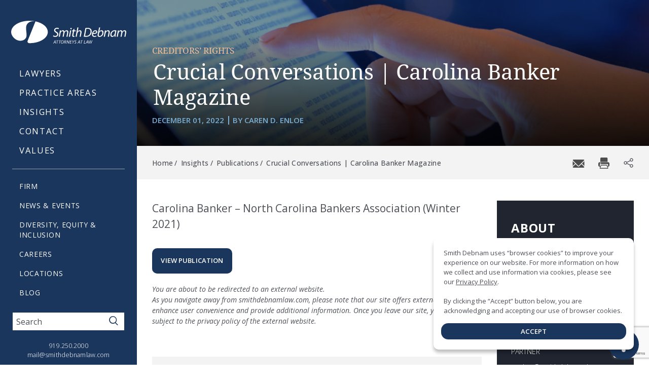

--- FILE ---
content_type: text/html; charset=UTF-8
request_url: https://www.smithdebnamlaw.com/publication/crucial-conversations/
body_size: 43856
content:
<!doctype html><html class="no-js" lang="en-US"><head><meta charset="utf-8"><meta http-equiv="x-ua-compatible" content="ie=edge"><meta name="viewport" content="width=device-width, initial-scale=1, shrink-to-fit=no" /><link rel="preconnect" href="https://fonts.googleapis.com"><link rel="preconnect" href="https://fonts.gstatic.com" crossorigin> <noscript><link media='all' href="https://fonts.googleapis.com/css2?family=Open+Sans:ital,wght@0,300;0,400;0,500;0,600;0,700;0,800;1,300;1,400;1,500;1,600;1,700;1,800&display=swap" rel="stylesheet"></noscript><link media='print' onload="this.onload=null;this.media='all';" href="https://fonts.googleapis.com/css2?family=Open+Sans:ital,wght@0,300;0,400;0,500;0,600;0,700;0,800;1,300;1,400;1,500;1,600;1,700;1,800&display=swap" rel="stylesheet">  <script>(function(w,d,s,l,i){w[l]=w[l]||[];w[l].push({'gtm.start':
new Date().getTime(),event:'gtm.js'});var f=d.getElementsByTagName(s)[0],
j=d.createElement(s),dl=l!='dataLayer'?'&l='+l:'';j.async=true;j.src=
'https://www.googletagmanager.com/gtm.js?id='+i+dl;f.parentNode.insertBefore(j,f);
})(window,document,'script','dataLayer','GTM-PR66ZSB');</script> <meta name='robots' content='index, follow, max-image-preview:large, max-snippet:-1, max-video-preview:-1' /><style>img:is([sizes="auto" i], [sizes^="auto," i]) { contain-intrinsic-size: 3000px 1500px }</style> <script data-cfasync="false" data-pagespeed-no-defer>var gtm4wp_datalayer_name = "dataLayer";
	var dataLayer = dataLayer || [];</script> 
 <style id="aoatfcss" media="all">.hide-me{display:none}.fout-a{opacity:0}.crithide,.critidereg{visibility:hidden}.btn--skip{position:fixed;top:2rem;left:0;z-index:30;padding:1rem;transform:translateX(-101%);background:#fff;font-size:1.7rem;font-weight:400;color:#4e5058;text-transform:none;transition:transform .3s}.btn--skip:focus{transform:translateX(0)}@font-face{font-family:Droid Serif;src:url(https://www.smithdebnamlaw.com/wp-content/themes/smith-debnam-law/dist/fonts/DroidSerif-Bold.woff2) format("woff2"),url(https://www.smithdebnamlaw.com/wp-content/themes/smith-debnam-law/dist/fonts/DroidSerif-Bold.woff) format("woff");font-weight:700;font-style:normal;font-display:swap}@font-face{font-family:Droid Serif;src:url(https://www.smithdebnamlaw.com/wp-content/themes/smith-debnam-law/dist/fonts/DroidSerif.woff2) format("woff2"),url(https://www.smithdebnamlaw.com/wp-content/themes/smith-debnam-law/dist/fonts/DroidSerif.woff) format("woff");font-weight:400;font-style:normal;font-display:swap}@font-face{font-family:Droid Serif;src:url(https://www.smithdebnamlaw.com/wp-content/themes/smith-debnam-law/dist/fonts/DroidSerif-Italic.woff2) format("woff2"),url(https://www.smithdebnamlaw.com/wp-content/themes/smith-debnam-law/dist/fonts/DroidSerif-Italic.woff) format("woff");font-weight:400;font-style:italic;font-display:swap}@font-face{font-family:Droid Serif;src:url(https://www.smithdebnamlaw.com/wp-content/themes/smith-debnam-law/dist/fonts/DroidSerif-BoldItalic.woff2) format("woff2"),url(https://www.smithdebnamlaw.com/wp-content/themes/smith-debnam-law/dist/fonts/DroidSerif-BoldItalic.woff) format("woff");font-weight:700;font-style:italic;font-display:swap}::selection{background:#1b365d;color:#fff}::-moz-selection{background:#1b365d;color:#fff}html{font-size:62.5%}body{min-width:320px;background:#fff;font-family:Open Sans,Helvetica Neue,Helvetica,Arial,sans-serif;font-weight:400;font-size:2.1rem;line-height:1.5;color:#4e5058}a{color:inherit;text-decoration:underline}a:hover,a[href^=tel]{text-decoration:none}a:focus,button:focus{outline-offset:.5rem}.h1,.h2,.h3,.h4,.h5,.h6,h1,h2,h3,h4,h5,h6{margin-bottom:0.75em}.h1,h1{font-size:3.9rem}@media (max-width:767px),screen and (max-width:812px) and (orientation:landscape){.h1,h1{font-size:3.5rem}}.h2,h2{font-size:3.6rem}@media (max-width:767px),screen and (max-width:812px) and (orientation:landscape){.h2,h2{font-size:3rem}}.h3,h3{font-size:3.2rem}@media (max-width:767px),screen and (max-width:812px) and (orientation:landscape){.h3,h3{font-size:2.7rem}}.h4,h4{font-size:2.8rem}@media (max-width:767px),screen and (max-width:812px) and (orientation:landscape){.h4,h4{font-size:2.2rem}}.h5,h5{font-size:1.7rem}blockquote,dl,hr,ol,p,table,ul{margin-bottom:1.5em}blockquote:last-child,dl:last-child,h1:last-child,h1[class],h2:last-child,h2[class],h3:last-child,h3[class],h4:last-child,h4[class],h5:last-child,h5[class],h6:last-child,h6[class],ol:last-child,p:last-child,table:last-child,ul:last-child{margin-bottom:0}.clear:after{content:"";line-height:0;display:table;clear:both}.sr-only{position:absolute;width:1px;height:1px;padding:0;margin:-1px;overflow:hidden;clip:rect(0,0,0,0);border:0}.notext{white-space:nowrap;text-indent:100%;text-shadow:none;overflow:hidden}.notext-old{font-size:0;line-height:0;text-indent:-4000px}.hidden,[hidden]{display:none}.disabled,[disabled]{cursor:default}.visible-lg-block,.visible-lg-inline,.visible-lg-inline-block,.visible-md-block,.visible-md-inline,.visible-md-inline-block,.visible-sm-block,.visible-sm-inline,.visible-sm-inline-block,.visible-xs-block,.visible-xs-inline,.visible-xs-inline-block{display:none!important}@media (max-width:767px),screen and (max-width:812px) and (orientation:landscape){.hidden-xs{display:none!important}.visible-xs-block{display:block!important}.visible-xs-inline{display:inline!important}.visible-xs-inline-block{display:inline-block!important}}@media (min-width:767.02px) and (max-width:1023px){.hidden-sm{display:none!important}.visible-sm-block{display:block!important}.visible-sm-inline{display:inline!important}.visible-sm-inline-block{display:inline-block!important}}@media (min-width:1023.02px) and (max-width:1199px){.hidden-md{display:none!important}.visible-md-block{display:block!important}.visible-md-inline{display:inline!important}.visible-md-inline-block{display:inline-block!important}}@media (min-width:1199.02px){.hidden-lg{display:none!important}.visible-lg-block{display:block!important}.visible-lg-inline{display:inline!important}.visible-lg-inline-block{display:inline-block!important}}.wrapper{position:relative;min-height:100vh;overflow:hidden}.main--flex{display:-ms-flexbox;display:flex;min-height:80vh}@media (max-width:1200px){.main--flex{display:block}}.main--flex .main__aside{-ms-flex:0 0 28.7rem;flex:0 0 28.7rem;position:relative;background:#1b365d}@media (max-width:1399px){.main--flex .main__aside{-ms-flex:0 0 27rem;flex:0 0 27rem}}@media (max-width:1023px){.main--flex .main__aside{-ms-flex:0 0 22.7rem;flex:0 0 22.7rem}}.main--flex .main__aside-inner{width:28.7rem;left:0}@media (max-width:1399px){.main--flex .main__aside-inner{width:27rem}}@media (max-width:1023px){.main--flex .main__aside-inner{width:22.7rem}}@media (max-width:1200px){.main--flex .main__aside-inner{width:100%}}@media (min-width:1200.02px){.main--flex .main__aside-inner.is-fixed{position:fixed;top:0}}@media (min-width:1200.02px){.main--flex .main__aside-inner.is-bottom{position:absolute;bottom:0}}.main--flex .main__content{-ms-flex:1;flex:1}@media (max-width:1199px){.main--flex .main__content .container{padding-left:2rem;padding-right:2rem}}@media only screen and (min-width:1201px){body.home.page .main__content{width:calc(100% - 28.7rem)}}body.nosidebar .main--flex{display:block}body.nosidebar .main--flex .main__aside-inner{width:100%}body.nosidebar .nav-trigger{display:block}body.nosidebar .nav-secondary{text-align:center}body.nosidebar .nav{padding-left:0}body.nosidebar .nav li{margin-bottom:2rem;text-align:center}body.nosidebar .header{padding:1.5rem 0;height:auto;overflow:visible;box-shadow:0 7px 20px 0 rgba(0,0,0,.2)}body.nosidebar .header .header__content{display:-ms-flexbox;display:flex;-ms-flex-wrap:wrap;flex-wrap:wrap;-ms-flex-align:center;align-items:center}body.nosidebar .header .header__inner{max-width:100%;position:absolute;top:100%;left:0;right:0;z-index:5;padding:2rem;background:#1b365d;transform:translateY(-100%);opacity:0;pointer-events:none;transition:transform .3s,opacity .3s}@media (min-width:767.02px){body.nosidebar .header .header__inner{box-shadow:0 14px 15px -12px rgba(0,0,0,.51)}body.nosidebar .header .header__inner ul{display:-ms-flexbox;display:flex;-ms-flex-align:center;align-items:center;-ms-flex-pack:center;justify-content:center}body.nosidebar .header .header__inner ul li{margin-left:30px}}body.nosidebar .header.is-active .header__inner{transform:translateY(0);opacity:1;pointer-events:all}body.nosidebar .logo{margin-bottom:0}.g-2,.gx-2{--bs-gutter-x:0.5rem}.has-text-align-center,.text-center{text-align:center}.text-right{text-align:right}.bg-white{background:#fff}.bg-gray{background:#f3f3f3}.bg-lt-blue{background:#7bafd4}.bg-lt-blue-alt{background:rgba(123,175,212,.9)}.bg-dk-blue{background:#1b365d}.bg-dk-blue .clr{color:#fff}.bg-dk-blue .clr.styled-inline{background-image:url("data:image/svg+xml;charset=utf-8,%3Csvg fill='%23fff' xmlns='http://www.w3.org/2000/svg' height='1em' viewBox='0 0 320 512'%3E%3Cpath d='M267.3 244.7c6.2 6.2 6.2 16.4 0 22.6l-160 160c-6.2 6.2-16.4 6.2-22.6 0s-6.2-16.4 0-22.6L233.4 256 84.7 107.3c-6.2-6.2-6.2-16.4 0-22.6s16.4-6.2 22.6 0l160 160z'/%3E%3C/svg%3E")}.ft-normal{font-weight:400!important}.ft-light{font-weight:300!important}.ft-bold{font-weight:500!important}.ft-bolder{font-weight:600!important}.ft-boldest{font-weight:700!important}.clr-dark{color:#4e5058!important}.clr-dark-blue{color:#1b365d!important}.clr-lt-blue{color:#7bafd4!important}.clr-white{color:#fff!important}.has-sm-border{position:relative}.has-sm-border:after{content:" ";position:absolute;height:5px;background:#7bafd4;width:100px;left:2px;bottom:-5px}.add-cnt-border{position:relative;padding-bottom:5px}.add-cnt-border:after{content:" ";position:absolute;height:5px;background:#7bafd4;width:100px;left:0;bottom:-6px;right:0;margin:0 auto;text-align:center}.has-thn-border{position:relative}.has-thn-border:after{content:" ";position:absolute;height:3px;background:#7bafd4;width:100px;left:2px;bottom:-5px}.is-serif{font-family:Droid Serif,Georgia,Times New Roman,Times,serif;font-size:5.2rem;font-weight:400;line-height:1;color:#1b365d}.al-center{-ms-flex-align:center;align-items:center}.al-top{-ms-flex-align:start;align-items:flex-start}.lg-statement{font-size:2.7rem;line-height:1.6;max-width:817px;margin:0 auto;color:#1b365d}.ff-bold-statement,.lg-statement{font-family:Droid Serif,Georgia,Times New Roman,Times,serif;font-weight:400}.ff-bold-statement{line-height:1.5;font-size:2.4rem;margin-bottom:5rem}.block-heading{font-size:2.5rem;text-transform:uppercase;font-weight:600;letter-spacing:.4px;margin-bottom:10px!important}.md-txt{font-size:2rem}.block-heading-sm{font-size:1.7rem;text-transform:uppercase;font-weight:600;letter-spacing:.4px;margin-bottom:10px!important}.rs-ul-list{padding-left:0;margin-left:40px;font-size:1.9rem;list-style:none;margin-left:10px}.rs-ul-list li{margin-top:20px;position:relative;padding-left:25px}.rs-ul-list li:before{content:"-";position:absolute;top:0;left:0;font-size:2.637rem;letter-spacing:.01em;color:#7bafd4;font-weight:700;line-height:1;display:block}.spas:before{content:"";position:absolute;width:100%;height:1132px;top:0;z-index:-1;background:#7bafd4}*{padding:0;margin:0;outline:0;box-sizing:border-box}:after,:before{box-sizing:inherit}article,aside,details,figcaption,figure,footer,header,hgroup,main,menu,nav,section,summary{display:block}template{display:none}html{-webkit-tap-highlight-color:rgba(0,0,0,0);tap-highlight-color:transparent}body{-moz-osx-font-smoothing:grayscale;-webkit-font-smoothing:antialiased;font-smoothing:antialiased;-webkit-text-size-adjust:none;-ms-text-size-adjust:none;text-size-adjust:none}audio,iframe,img,object,video{max-width:100%}iframe,img{border:0 none}img{height:auto;display:inline-block;vertical-align:middle}[style*=background-image],img{image-rendering:-webkit-optimize-contrast}b,strong{font-weight:700}address{font-style:normal}svg:not(:root){overflow:hidden}a,button,input[type=button],input[type=file],input[type=image],input[type=reset],input[type=submit],label[for]{cursor:pointer}a[href^=tel],button[disabled],input[disabled],select[disabled],textarea[disabled]{cursor:default}button::-moz-focus-inner,input::-moz-focus-inner{padding:0;border:0}a[href^=tel],input[type=color],input[type=date],input[type=datetime-local],input[type=datetime],input[type=email],input[type=month],input[type=number],input[type=password],input[type=search],input[type=tel],input[type=text],input[type=time],input[type=url],input[type=week],textarea{-webkit-appearance:none;appearance:none}input[type=search]::-webkit-search-cancel-button,input[type=search]::-webkit-search-decoration{-webkit-appearance:none;appearance:none}textarea{overflow:auto;-webkit-overflow-scrolling:touch;overflow-scrolling:touch}button,input,optgroup,select,textarea{font-family:inherit;font-size:inherit;color:inherit;-moz-osx-font-smoothing:grayscale;-webkit-font-smoothing:antialiased;font-smoothing:antialiased}button,select{text-transform:none}table{width:100%;border-collapse:collapse;border-spacing:0}nav ol,nav ul{list-style:none outside none}input:-ms-input-placeholder{color:inherit;opacity:1}input::placeholder{color:inherit;opacity:1}textarea:-ms-input-placeholder{color:inherit;opacity:1}textarea::placeholder{color:inherit;opacity:1}input:-webkit-autofill{-webkit-text-fill-color:inherit;-webkit-box-shadow:0 0 0 1000px #fff inset}input[type=button],input[type=date],input[type=email],input[type=search],input[type=submit],input[type=tel],input[type=text],textarea{-webkit-appearance:none;appearance:none}@media (prefers-reduced-motion:no-preference){:root{scroll-behavior:smooth}}

/*!
 * Bootstrap Grid v5.2.2 (https://getbootstrap.com/)
 * Copyright 2011-2022 The Bootstrap Authors
 * Copyright 2011-2022 Twitter, Inc.
 * Licensed under MIT (https://github.com/twbs/bootstrap/blob/main/LICENSE)
 */.container,.container-fluid,.container-lg,.container-md,.container-sm,.container-xl,.container-xxl{--bs-gutter-x:1.5rem;--bs-gutter-y:0;width:100%;padding-right:calc(var(--bs-gutter-x) * .5);padding-left:calc(var(--bs-gutter-x) * .5);margin-right:auto;margin-left:auto}@media (min-width:576px){.container,.container-sm{max-width:540px}}@media (min-width:768px){.container,.container-md,.container-sm{max-width:720px}}@media (min-width:992px){.container,.container-lg,.container-md,.container-sm{max-width:960px}}@media (min-width:1200px){.container,.container-lg,.container-md,.container-sm,.container-xl{max-width:1140px}}@media (min-width:1400px){.container,.container-lg,.container-md,.container-sm,.container-xl,.container-xxl{max-width:1320px}}.row{--bs-gutter-x:1.5rem;--bs-gutter-y:0;display:-ms-flexbox;display:flex;-ms-flex-wrap:wrap;flex-wrap:wrap;margin-top:calc(-1 * var(--bs-gutter-y));margin-right:calc(-.5 * var(--bs-gutter-x));margin-left:calc(-.5 * var(--bs-gutter-x))}.row>*{box-sizing:border-box;-ms-flex-negative:0;flex-shrink:0;width:100%;max-width:100%;padding-right:calc(var(--bs-gutter-x) * .5);padding-left:calc(var(--bs-gutter-x) * .5);margin-top:var(--bs-gutter-y)}.col{-ms-flex:1 0 0%;flex:1 0 0%}.row-cols-auto>*{width:auto}.row-cols-1>*,.row-cols-auto>*{-ms-flex:0 0 auto;flex:0 0 auto}.row-cols-1>*{width:100%}.row-cols-2>*{width:50%}.row-cols-2>*,.row-cols-3>*{-ms-flex:0 0 auto;flex:0 0 auto}.row-cols-3>*{width:33.3333333333%}.row-cols-4>*{width:25%}.row-cols-4>*,.row-cols-5>*{-ms-flex:0 0 auto;flex:0 0 auto}.row-cols-5>*{width:20%}.row-cols-6>*{width:16.6666666667%}.col-auto,.row-cols-6>*{-ms-flex:0 0 auto;flex:0 0 auto}.col-auto{width:auto}.col-1{width:8.33333333%}.col-1,.col-2{-ms-flex:0 0 auto;flex:0 0 auto}.col-2{width:16.66666667%}.col-3{width:25%}.col-3,.col-4{-ms-flex:0 0 auto;flex:0 0 auto}.col-4{width:33.33333333%}.col-5{width:41.66666667%}.col-5,.col-6{-ms-flex:0 0 auto;flex:0 0 auto}.col-6{width:50%}.col-7{width:58.33333333%}.col-7,.col-8{-ms-flex:0 0 auto;flex:0 0 auto}.col-8{width:66.66666667%}.col-9{width:75%}.col-9,.col-10{-ms-flex:0 0 auto;flex:0 0 auto}.col-10{width:83.33333333%}.col-11{width:91.66666667%}.col-11,.col-12{-ms-flex:0 0 auto;flex:0 0 auto}.col-12{width:100%}.offset-1{margin-left:8.33333333%}.offset-2{margin-left:16.66666667%}.offset-3{margin-left:25%}.offset-4{margin-left:33.33333333%}.offset-5{margin-left:41.66666667%}.offset-6{margin-left:50%}.offset-7{margin-left:58.33333333%}.offset-8{margin-left:66.66666667%}.offset-9{margin-left:75%}.offset-10{margin-left:83.33333333%}.offset-11{margin-left:91.66666667%}@media (min-width:576px){.col-sm{-ms-flex:1 0 0%;flex:1 0 0%}.row-cols-sm-auto>*{-ms-flex:0 0 auto;flex:0 0 auto;width:auto}.row-cols-sm-1>*{-ms-flex:0 0 auto;flex:0 0 auto;width:100%}.row-cols-sm-2>*{-ms-flex:0 0 auto;flex:0 0 auto;width:50%}.row-cols-sm-3>*{-ms-flex:0 0 auto;flex:0 0 auto;width:33.3333333333%}.row-cols-sm-4>*{-ms-flex:0 0 auto;flex:0 0 auto;width:25%}.row-cols-sm-5>*{-ms-flex:0 0 auto;flex:0 0 auto;width:20%}.row-cols-sm-6>*{width:16.6666666667%}.col-sm-auto,.row-cols-sm-6>*{-ms-flex:0 0 auto;flex:0 0 auto}.col-sm-auto{width:auto}.col-sm-1{width:8.33333333%}.col-sm-1,.col-sm-2{-ms-flex:0 0 auto;flex:0 0 auto}.col-sm-2{width:16.66666667%}.col-sm-3{width:25%}.col-sm-3,.col-sm-4{-ms-flex:0 0 auto;flex:0 0 auto}.col-sm-4{width:33.33333333%}.col-sm-5{width:41.66666667%}.col-sm-5,.col-sm-6{-ms-flex:0 0 auto;flex:0 0 auto}.col-sm-6{width:50%}.col-sm-7{width:58.33333333%}.col-sm-7,.col-sm-8{-ms-flex:0 0 auto;flex:0 0 auto}.col-sm-8{width:66.66666667%}.col-sm-9{width:75%}.col-sm-9,.col-sm-10{-ms-flex:0 0 auto;flex:0 0 auto}.col-sm-10{width:83.33333333%}.col-sm-11{width:91.66666667%}.col-sm-11,.col-sm-12{-ms-flex:0 0 auto;flex:0 0 auto}.col-sm-12{width:100%}.offset-sm-0{margin-left:0}.offset-sm-1{margin-left:8.33333333%}.offset-sm-2{margin-left:16.66666667%}.offset-sm-3{margin-left:25%}.offset-sm-4{margin-left:33.33333333%}.offset-sm-5{margin-left:41.66666667%}.offset-sm-6{margin-left:50%}.offset-sm-7{margin-left:58.33333333%}.offset-sm-8{margin-left:66.66666667%}.offset-sm-9{margin-left:75%}.offset-sm-10{margin-left:83.33333333%}.offset-sm-11{margin-left:91.66666667%}}@media (min-width:768px){.col-md{-ms-flex:1 0 0%;flex:1 0 0%}.row-cols-md-auto>*{-ms-flex:0 0 auto;flex:0 0 auto;width:auto}.row-cols-md-1>*{-ms-flex:0 0 auto;flex:0 0 auto;width:100%}.row-cols-md-2>*{-ms-flex:0 0 auto;flex:0 0 auto;width:50%}.row-cols-md-3>*{-ms-flex:0 0 auto;flex:0 0 auto;width:33.3333333333%}.row-cols-md-4>*{-ms-flex:0 0 auto;flex:0 0 auto;width:25%}.row-cols-md-5>*{-ms-flex:0 0 auto;flex:0 0 auto;width:20%}.row-cols-md-6>*{width:16.6666666667%}.col-md-auto,.row-cols-md-6>*{-ms-flex:0 0 auto;flex:0 0 auto}.col-md-auto{width:auto}.col-md-1{width:8.33333333%}.col-md-1,.col-md-2{-ms-flex:0 0 auto;flex:0 0 auto}.col-md-2{width:16.66666667%}.col-md-3{width:25%}.col-md-3,.col-md-4{-ms-flex:0 0 auto;flex:0 0 auto}.col-md-4{width:33.33333333%}.col-md-5{width:41.66666667%}.col-md-5,.col-md-6{-ms-flex:0 0 auto;flex:0 0 auto}.col-md-6{width:50%}.col-md-7{width:58.33333333%}.col-md-7,.col-md-8{-ms-flex:0 0 auto;flex:0 0 auto}.col-md-8{width:66.66666667%}.col-md-9{width:75%}.col-md-9,.col-md-10{-ms-flex:0 0 auto;flex:0 0 auto}.col-md-10{width:83.33333333%}.col-md-11{width:91.66666667%}.col-md-11,.col-md-12{-ms-flex:0 0 auto;flex:0 0 auto}.col-md-12{width:100%}.offset-md-0{margin-left:0}.offset-md-1{margin-left:8.33333333%}.offset-md-2{margin-left:16.66666667%}.offset-md-3{margin-left:25%}.offset-md-4{margin-left:33.33333333%}.offset-md-5{margin-left:41.66666667%}.offset-md-6{margin-left:50%}.offset-md-7{margin-left:58.33333333%}.offset-md-8{margin-left:66.66666667%}.offset-md-9{margin-left:75%}.offset-md-10{margin-left:83.33333333%}.offset-md-11{margin-left:91.66666667%}}@media (min-width:992px){.col-lg{-ms-flex:1 0 0%;flex:1 0 0%}.row-cols-lg-auto>*{-ms-flex:0 0 auto;flex:0 0 auto;width:auto}.row-cols-lg-1>*{-ms-flex:0 0 auto;flex:0 0 auto;width:100%}.row-cols-lg-2>*{-ms-flex:0 0 auto;flex:0 0 auto;width:50%}.row-cols-lg-3>*{-ms-flex:0 0 auto;flex:0 0 auto;width:33.3333333333%}.row-cols-lg-4>*{-ms-flex:0 0 auto;flex:0 0 auto;width:25%}.row-cols-lg-5>*{-ms-flex:0 0 auto;flex:0 0 auto;width:20%}.row-cols-lg-6>*{width:16.6666666667%}.col-lg-auto,.row-cols-lg-6>*{-ms-flex:0 0 auto;flex:0 0 auto}.col-lg-auto{width:auto}.col-lg-1{width:8.33333333%}.col-lg-1,.col-lg-2{-ms-flex:0 0 auto;flex:0 0 auto}.col-lg-2{width:16.66666667%}.col-lg-3{width:25%}.col-lg-3,.col-lg-4{-ms-flex:0 0 auto;flex:0 0 auto}.col-lg-4{width:33.33333333%}.col-lg-5{width:41.66666667%}.col-lg-5,.col-lg-6{-ms-flex:0 0 auto;flex:0 0 auto}.col-lg-6{width:50%}.col-lg-7{width:58.33333333%}.col-lg-7,.col-lg-8{-ms-flex:0 0 auto;flex:0 0 auto}.col-lg-8{width:66.66666667%}.col-lg-9{width:75%}.col-lg-9,.col-lg-10{-ms-flex:0 0 auto;flex:0 0 auto}.col-lg-10{width:83.33333333%}.col-lg-11{width:91.66666667%}.col-lg-11,.col-lg-12{-ms-flex:0 0 auto;flex:0 0 auto}.col-lg-12{width:100%}.offset-lg-0{margin-left:0}.offset-lg-1{margin-left:8.33333333%}.offset-lg-2{margin-left:16.66666667%}.offset-lg-3{margin-left:25%}.offset-lg-4{margin-left:33.33333333%}.offset-lg-5{margin-left:41.66666667%}.offset-lg-6{margin-left:50%}.offset-lg-7{margin-left:58.33333333%}.offset-lg-8{margin-left:66.66666667%}.offset-lg-9{margin-left:75%}.offset-lg-10{margin-left:83.33333333%}.offset-lg-11{margin-left:91.66666667%}}@media (min-width:1200px){.col-xl{-ms-flex:1 0 0%;flex:1 0 0%}.row-cols-xl-auto>*{-ms-flex:0 0 auto;flex:0 0 auto;width:auto}.row-cols-xl-1>*{-ms-flex:0 0 auto;flex:0 0 auto;width:100%}.row-cols-xl-2>*{-ms-flex:0 0 auto;flex:0 0 auto;width:50%}.row-cols-xl-3>*{-ms-flex:0 0 auto;flex:0 0 auto;width:33.3333333333%}.row-cols-xl-4>*{-ms-flex:0 0 auto;flex:0 0 auto;width:25%}.row-cols-xl-5>*{-ms-flex:0 0 auto;flex:0 0 auto;width:20%}.row-cols-xl-6>*{width:16.6666666667%}.col-xl-auto,.row-cols-xl-6>*{-ms-flex:0 0 auto;flex:0 0 auto}.col-xl-auto{width:auto}.col-xl-1{width:8.33333333%}.col-xl-1,.col-xl-2{-ms-flex:0 0 auto;flex:0 0 auto}.col-xl-2{width:16.66666667%}.col-xl-3{width:25%}.col-xl-3,.col-xl-4{-ms-flex:0 0 auto;flex:0 0 auto}.col-xl-4{width:33.33333333%}.col-xl-5{width:41.66666667%}.col-xl-5,.col-xl-6{-ms-flex:0 0 auto;flex:0 0 auto}.col-xl-6{width:50%}.col-xl-7{width:58.33333333%}.col-xl-7,.col-xl-8{-ms-flex:0 0 auto;flex:0 0 auto}.col-xl-8{width:66.66666667%}.col-xl-9{width:75%}.col-xl-9,.col-xl-10{-ms-flex:0 0 auto;flex:0 0 auto}.col-xl-10{width:83.33333333%}.col-xl-11{width:91.66666667%}.col-xl-11,.col-xl-12{-ms-flex:0 0 auto;flex:0 0 auto}.col-xl-12{width:100%}.offset-xl-0{margin-left:0}.offset-xl-1{margin-left:8.33333333%}.offset-xl-2{margin-left:16.66666667%}.offset-xl-3{margin-left:25%}.offset-xl-4{margin-left:33.33333333%}.offset-xl-5{margin-left:41.66666667%}.offset-xl-6{margin-left:50%}.offset-xl-7{margin-left:58.33333333%}.offset-xl-8{margin-left:66.66666667%}.offset-xl-9{margin-left:75%}.offset-xl-10{margin-left:83.33333333%}.offset-xl-11{margin-left:91.66666667%}}@media (min-width:1400px){.col-xxl{-ms-flex:1 0 0%;flex:1 0 0%}.row-cols-xxl-auto>*{-ms-flex:0 0 auto;flex:0 0 auto;width:auto}.row-cols-xxl-1>*{-ms-flex:0 0 auto;flex:0 0 auto;width:100%}.row-cols-xxl-2>*{-ms-flex:0 0 auto;flex:0 0 auto;width:50%}.row-cols-xxl-3>*{-ms-flex:0 0 auto;flex:0 0 auto;width:33.3333333333%}.row-cols-xxl-4>*{-ms-flex:0 0 auto;flex:0 0 auto;width:25%}.row-cols-xxl-5>*{-ms-flex:0 0 auto;flex:0 0 auto;width:20%}.row-cols-xxl-6>*{-ms-flex:0 0 auto;flex:0 0 auto;width:16.6666666667%}.col-xxl-auto{width:auto}.col-xxl-1,.col-xxl-auto{-ms-flex:0 0 auto;flex:0 0 auto}.col-xxl-1{width:8.33333333%}.col-xxl-2{width:16.66666667%}.col-xxl-2,.col-xxl-3{-ms-flex:0 0 auto;flex:0 0 auto}.col-xxl-3{width:25%}.col-xxl-4{width:33.33333333%}.col-xxl-4,.col-xxl-5{-ms-flex:0 0 auto;flex:0 0 auto}.col-xxl-5{width:41.66666667%}.col-xxl-6{width:50%}.col-xxl-6,.col-xxl-7{-ms-flex:0 0 auto;flex:0 0 auto}.col-xxl-7{width:58.33333333%}.col-xxl-8{width:66.66666667%}.col-xxl-8,.col-xxl-9{-ms-flex:0 0 auto;flex:0 0 auto}.col-xxl-9{width:75%}.col-xxl-10{width:83.33333333%}.col-xxl-10,.col-xxl-11{-ms-flex:0 0 auto;flex:0 0 auto}.col-xxl-11{width:91.66666667%}.col-xxl-12{-ms-flex:0 0 auto;flex:0 0 auto;width:100%}.offset-xxl-0{margin-left:0}.offset-xxl-1{margin-left:8.33333333%}.offset-xxl-2{margin-left:16.66666667%}.offset-xxl-3{margin-left:25%}.offset-xxl-4{margin-left:33.33333333%}.offset-xxl-5{margin-left:41.66666667%}.offset-xxl-6{margin-left:50%}.offset-xxl-7{margin-left:58.33333333%}.offset-xxl-8{margin-left:66.66666667%}.offset-xxl-9{margin-left:75%}.offset-xxl-10{margin-left:83.33333333%}.offset-xxl-11{margin-left:91.66666667%}}.d-none{display:none!important}.order-first{-ms-flex-order:-1!important;order:-1!important}.order-0{-ms-flex-order:0!important;order:0!important}.order-1{-ms-flex-order:1!important;order:1!important}.order-2{-ms-flex-order:2!important;order:2!important}.order-3{-ms-flex-order:3!important;order:3!important}.order-4{-ms-flex-order:4!important;order:4!important}.order-5{-ms-flex-order:5!important;order:5!important}.order-last{-ms-flex-order:6!important;order:6!important}@media print{.d-print-inline{display:inline!important}.d-print-inline-block{display:inline-block!important}.d-print-block{display:block!important}.d-print-grid{display:-ms-grid!important;display:grid!important}.d-print-table{display:table!important}.d-print-table-row{display:table-row!important}.d-print-table-cell{display:table-cell!important}.d-print-flex{display:-ms-flexbox!important;display:flex!important}.d-print-inline-flex{display:-ms-inline-flexbox!important;display:inline-flex!important}.d-print-none{display:none!important}}.g-0,.gy-0{--bs-gutter-y:0}.g-0,.gx-0{--bs-gutter-x:0}body.has-sticky{margin-top:89px}.header{position:relative;padding:4.1rem 1.4rem 3.6rem;background:#1b365d;color:#fff;transition:transform .6s ease-in}.header.small-sticky{position:fixed;animation:slide-down .7s;top:0;width:100%;z-index:9999;padding:.5rem 0}@media (min-width:1200.02px){.header{height:100%;max-height:100vh;overflow:auto}}@media (max-width:1200px){.header{padding:1.5rem 0;box-shadow:0 7px 20px 0 rgba(0,0,0,.2)}}@media (max-width:1200px){.header .header__content{display:-ms-flexbox;display:flex;-ms-flex-wrap:wrap;flex-wrap:wrap;-ms-flex-align:center;align-items:center}}@media (max-width:1200px){.header .header__inner{position:absolute;top:100%;left:0;right:0;z-index:5;padding:2rem;background:#1b365d;transform:translateY(-100%);opacity:0;pointer-events:none;transition:transform .3s,opacity .3s;box-shadow:0 14px 15px -12px rgba(0,0,0,.51)}}@media (min-width:768px) and (max-width:1199px){.header .header__inner{box-shadow:0 14px 15px -12px rgba(0,0,0,.51)}.header .header__inner ul{display:-ms-flexbox;display:flex;-ms-flex-align:center;align-items:center;-ms-flex-pack:center;justify-content:center}.header .header__inner ul li{margin-left:30px}}.header .header__contacts{padding-bottom:2.5rem;text-align:center;font-size:1.2rem;font-weight:300}.header .header__contacts a{display:block;text-decoration:none;transition:opacity .3s}.header .header__contacts a:hover{opacity:.7}@media (min-width:1200.02px){.header .header__logo{margin-bottom:3.9rem}}@media (min-width:1200.02px){.header .header__inner{max-width:22.2rem;margin:0 auto}}.header .header__nav-secondary{border-top:.1rem solid #95a1b3;margin-top:2.4rem;padding:2.4rem 0 0 1.4rem}@media (max-width:1200px){.header .header__nav-secondary{padding:1.5rem 0 0;margin-top:1.5rem}}@media (min-width:1200.02px){.header .header__contacts{font-size:1.23rem;letter-spacing:.01em;padding-bottom:2.1rem}}.header .search{max-width:22rem;margin:0 auto 4.3rem;padding-top:2.9rem}@media (max-width:1200px){.header .search{max-width:none}}.header .search form{position:relative}.header .search .search__field{width:100%;padding:0 2rem 0 0;border:0;border:.2rem solid #fff;background:transparent;border-radius:0;background:#fff;padding:5px;color:#4e5058}.header .search .search__btn{position:absolute;top:-.3rem;right:1.2rem;border:0;background:transparent;transition:opacity .3s}.header .search .search__btn:hover{opacity:.7}@media (min-width:1200.02px){.header .search--small{padding-top:1.1rem;margin-bottom:2.2rem}}@media (min-width:1200.02px){.header .search--small .search__field{font-size:1.6rem;border-bottom-width:.1rem;display:block}}@media (min-width:1200.02px){.header .search--small .search__btn{line-height:1;top:auto;bottom:1rem}}.header.is-active .header__inner{transform:translateY(0);opacity:1;pointer-events:all}.nav{padding-left:.7rem;font-size:1.6rem;text-align:center;color:#fff;text-transform:uppercase}@media (max-width:1200px){.nav{padding-left:0}}.nav li{margin-bottom:4rem}@media (max-width:1200px){.nav li{margin-bottom:2rem}}.nav a{text-decoration:none;transition:opacity .3s}.nav a:hover{opacity:.7}@media (min-width:1200.02px){.nav--inner-pages{padding-left:1.4rem;text-align:left;font-size:1.665rem;letter-spacing:.1em}}@media (min-width:1200.02px){.nav--inner-pages li{margin-bottom:1.4rem}}.nav-secondary{font-size:1.388rem;letter-spacing:.05em;text-transform:uppercase}@media (max-width:1200px){.nav-secondary{text-align:center}}.nav-secondary li{margin-bottom:1.8rem}.nav-secondary a{text-decoration:none;transition:opacity .3s}.nav-secondary a:hover{opacity:.7}.nav-trigger{position:relative;display:inline-block;width:2.6rem;height:2.5rem;margin-left:auto;display:none;background:none;border:none;margin-right:15px}@media (max-width:1200px){.nav-trigger{display:block}}.nav-trigger span{position:absolute;display:block;height:.2rem;width:100%;border-radius:4px;background:#fff;transition:top .2s .25s,opacity .2s .25s,transform .2s 0s}.nav-trigger span:first-child{top:0}.nav-trigger span:nth-child(2){top:1rem}.nav-trigger span:nth-child(3){top:2rem}.nav-trigger.is-active span{transition:background .2s,top .2s,opacity .2s,transform .2s .25s}.nav-trigger.is-active span:first-child,.nav-trigger.is-active span:nth-child(3){top:1rem}.nav-trigger.is-active span:nth-child(2){opacity:0}.nav-trigger.is-active span:first-child{transform:rotate(45deg)}.nav-trigger.is-active span:nth-child(3){transform:rotate(-45deg)}.logo{margin-bottom:7rem;display:block;max-width:24.2rem}@media (max-width:1023px){.logo{max-width:18.2rem}}@media (max-width:1200px){.logo{margin-bottom:0}}.logo svg{width:100%}.socials ul{display:-ms-flexbox;display:flex;-ms-flex-wrap:wrap;flex-wrap:wrap;-ms-flex-align:center;align-items:center;-ms-flex-pack:center;justify-content:center;list-style:none}.socials li{margin-right:3.6rem}.socials li:last-child{margin-right:0}.socials a{transition:opacity .3s}.socials a:hover{opacity:.7}@keyframes slide-down{0%{transform:translateY(-100%)}to{transform:translateY(0)}}.rsmodal{display:none}.rsmodal.is-open{display:block}.modal__overlay{position:fixed;top:0;left:0;right:0;bottom:0;background:rgba(0,0,0,.6);display:-ms-flexbox;display:flex;-ms-flex-pack:center;justify-content:center;-ms-flex-align:center;align-items:center;z-index:9}.modal__container{background-color:#fff;padding:15px 30px 30px;max-width:590px;max-height:100vh;border-radius:4px;overflow-y:auto;box-sizing:border-box}.modal__container .form-group{margin-bottom:20px}.modal__container .form-group label{display:block;font-size:1.3rem;font-weight:600;text-transform:uppercase;margin-bottom:6px;letter-spacing:0}.modal__container .form-control{width:100%;border:2px solid #f3f3f3;padding:8px 10px;font-size:1.6rem;transition:border-color .3s ease-in-out}.modal__container .form-control:hover{border-color:#7bafd4}.modal__container .form-control:active,.modal__container .form-control:focus{border-color:#1b365d}.modal__container textarea{min-height:120px}.modal__container .btn+.btn{margin-left:20px}.modal__header{display:-ms-flexbox;display:flex;-ms-flex-pack:justify;justify-content:space-between;-ms-flex-align:center;align-items:center;border-bottom:2px solid #eee}.modal__header .h2{margin-bottom:6px;margin-top:0;text-transform:uppercase;font-size:1.6rem;font-weight:600}.modal__title{margin-top:0;margin-bottom:0;font-weight:600;font-size:1.25rem;line-height:1.25;color:#00449e;box-sizing:border-box}.modal__footer{text-align:right;display:-ms-flexbox;display:flex;-ms-flex-align:center;align-items:center;-ms-flex-pack:end;justify-content:flex-end}.modal__close{background:transparent;border:0}.modal__header .modal__close:before{content:"\2715"}.modal__content{margin-top:2rem;margin-bottom:2rem;line-height:1.5;color:rgba(0,0,0,.8)}@keyframes mmfadeIn{0%{opacity:0}to{opacity:1}}@keyframes mmfadeOut{0%{opacity:1}to{opacity:0}}@keyframes mmslideIn{0%{transform:translateY(15%)}to{transform:translateY(0)}}@keyframes mmslideOut{0%{transform:translateY(0)}to{transform:translateY(-10%)}}.rsmodal[aria-hidden=false] .modal__overlay{animation:mmfadeIn .3s cubic-bezier(0,0,.2,1)}.rsmodal[aria-hidden=false] .modal__container{animation:mmslideIn .3s cubic-bezier(0,0,.2,1)}.rsmodal[aria-hidden=true] .modal__overlay{animation:mmfadeOut .3s cubic-bezier(0,0,.2,1)}.rsmodal[aria-hidden=true] .modal__container{animation:mmslideOut .3s cubic-bezier(0,0,.2,1)}[class*=ico-]{display:inline-block;vertical-align:middle;font-size:0}.ico-facebook svg{width:1.1rem;height:1.9rem}.ico-twitter svg{width:2.4rem;height:1.9rem}.ico-linkedin svg{width:2rem;height:2rem}.ico-search svg{width:1.7rem;height:1.7rem}.ico-search-small svg{width:1.8rem;height:1.8rem}.ico-play svg{width:1.5rem;height:1.3rem}.ico-arrow-next svg,.ico-arrow-prev svg{width:20px!important;height:10px!important}.ico-envelope svg{width:24px;height:16px}.ico-printer svg{width:22px;height:22px}.ico-linkedin-dark svg{width:21px;height:21px}.ico-phone svg{width:2.7rem;height:2.6rem;fill:#fff}.ico-phone--xs svg{width:2.2rem;height:2.2rem}.ico-envelope-white svg{width:2.6rem;height:2.2rem;fill:#fff}.ico-envelope-white--xs svg{width:2.2rem;height:1.7rem}.ico-linkedin-white-background svg{width:2.8rem;height:2.8rem;fill:#fff}.ico-marker svg{width:2.8rem;height:4rem;fill:#fff}.ico-marker--xs svg{width:1.7rem;height:2.4rem}.ico-marker--xs .ico-quotes svg{width:2rem;height:3rem;fill:#000}.filter-bar-wrapper{margin-bottom:30px}.select-terms-wrap button.ptog{background:#1b365d;width:100%;text-transform:uppercase;font-size:1.4rem;font-weight:600;letter-spacing:.1rem;line-height:1.3;display:block;position:relative;border:none;text-align:left;padding:.8rem .8rem .8rem 2.9rem;margin-top:5px;color:#fff}.select-terms-wrap button.ptog:before{content:"";display:inline-block;position:absolute;left:7px;top:47%;width:7px;height:7px;border:.1rem solid;border-color:#fff #fff transparent transparent;transform:rotate(45deg) translateY(-50%);transition:transform .4s ease-in-out}.select-terms-wrap ul{list-style-type:none}.select-terms-wrap ul>.filter-selector{margin-top:5px}.select-terms-wrap ul li.is-active>button:before{transform:rotate(135deg) translate(-113%,19%)}.select-terms-wrap ul li ul{margin-bottom:12px}.select-terms-wrap ul li ul li.is-search{position:relative;border-bottom:1px solid #4e5058}.select-terms-wrap ul li ul li.is-search input[type=search]{border:none;background:transparent;margin:0;padding:7px 8px;font-size:14px;color:inherit;border:1px solid transparent;border-radius:inherit;width:100%}.select-terms-wrap ul li ul li.is-search input[type=search]:-ms-input-placeholder{color:#bbb}.select-terms-wrap ul li ul li.is-search input[type=search]::placeholder{color:#bbb}.select-terms-wrap ul li ul li.is-search button{text-indent:-999px;overflow:hidden;width:40px;padding:0;margin:0;border:1px solid transparent;border-radius:inherit;background:transparent url("data:image/svg+xml;charset=utf-8,%3Csvg xmlns='http://www.w3.org/2000/svg' width='16' height='16' class='sicon' viewBox='0 0 16 16'%3E%3Cpath d='M11.742 10.344a6.5 6.5 0 1 0-1.397 1.398h-.001c.03.04.062.078.098.115l3.85 3.85a1 1 0 0 0 1.415-1.414l-3.85-3.85a1.007 1.007 0 0 0-.115-.1zM12 6.5a5.5 5.5 0 1 1-11 0 5.5 5.5 0 0 1 11 0z'/%3E%3C/svg%3E") no-repeat 50%;cursor:pointer;opacity:.7;position:absolute;right:0}.filter-push{margin-top:30px}.toggle-bar{-ms-flex-pack:end;justify-content:flex-end;display:-ms-flexbox;display:flex}.filter-bar .facet-wraps{list-style:none}.filter-bar .facet-wraps,.filter-bar .facet-wraps li{display:-ms-flexbox;display:flex;-ms-flex-align:center;align-items:center;-ms-flex-wrap:wrap;flex-wrap:wrap}.filter-bar .facet-wraps li{font-size:1.4rem}.filter-bar .facet-wraps li .label{font-weight:700;letter-spacing:0;text-transform:uppercase;margin-right:.6rem}.filter-bar .facet-wraps li .facet-value{transition:background-color .3s ease-in-out;position:relative;color:#4e5058;border-radius:5em;font-weight:500;padding:7px 12px;text-transform:uppercase;background-color:#fff;cursor:pointer;margin-right:1rem;display:-ms-flexbox;display:flex;-ms-flex-align:center;align-items:center}.filter-bar .facet-wraps li .facet-value em{margin-left:5px}.filter-bar .facet-wraps li .facet-value:hover{background-color:#f3f3f3}.filter-bar .facet-wraps li .facet-value .ico-close svg{width:24px;height:16px;fill:#7bafd4}.filter-bar .facet-wraps li .clear-all-facets{cursor:pointer;color:#7bafd4;font-weight:600}.toggle-filter-slide{background:transparent;border:none;display:-ms-flexbox;display:flex;-ms-flex-align:center;align-items:center;font-size:1.5rem;text-transform:uppercase;font-weight:600}.toggle-filter-slide svg{margin-left:11px;font-size:2.4rem;fill:#4e5058}.toggle-filter-slide:hover svg{fill:#7bafd4}body.open-filters .slide-filters{transform:none;transition:all .4s ease-in-out .1s}body.open-filters .close-filters-overlay{opacity:.5;visibility:visible;transition:all .3s ease-in-out;cursor:move}.slide-filters{position:fixed;right:0;top:0;bottom:0;height:100%;width:38rem;z-index:99999;background:#fff;padding:1.6rem 0 17.8rem;transform:translate(110%);transition:all .3s ease-in-out .3s;overflow-y:scroll;box-shadow:-4px 0 5px -2px #0003}.slide-filters .inner{padding:5px 15px 30px}.close-filters-overlay{opacity:.9;position:fixed;z-index:290;width:100%;height:100%;top:0;left:0;visibility:hidden;opacity:0;background:#464646;transition:all .5s ease-in-out .2s}.slide-filters .slide-head{padding:10px 15px;display:-ms-flexbox;display:flex;width:100%;-ms-flex-pack:justify;justify-content:space-between;-ms-flex-align:center;align-items:center}.slide-filters .slide-head .hd{text-transform:uppercase;font-weight:600}.slide-filters .slide-head button{background:transparent;border:none}.slide-filters .slide-head button svg{fill:#7bafd4}.slide-filters .slide-head button:hover svg{fill:#1b365d}.not-founds{background:#f3f3f3;padding:20px;font-style:italic;line-height:1.6;text-align:center}.container{max-width:120rem}.container--big{max-width:132rem}@media (min-width:1200.02px){.container--big{padding-left:30px;padding-right:30px}}@media (min-width:1660.02px){.container--big{padding-left:0;padding-right:0}}.container--xl{max-width:121rem}@media (min-width:1200.02px){.container--xl{padding-left:30px;padding-right:30px}}@media (min-width:1660.02px){.container--xl{padding-left:0;padding-right:0}}.iframe-embed,.wp-block-embed__wrapper{max-width:100%;padding-top:56.25%;position:relative;width:100%}.iframe-embed iframe,.wp-block-embed__wrapper iframe{position:absolute;top:0;left:0;width:100%;height:100%}.b-high{font-style:italic;border-bottom:3px solid}.vcent{-ms-flex-align:center;align-items:center}@media (min-width:767.02px){.hid-tabup{display:none!important}}.cookie-wraps{box-sizing:border-box;position:fixed;padding:20px;background:#fff;border-radius:10px;box-shadow:0 6px 6px rgba(0,0,0,.25);font-family:inherit;z-index:999997;max-width:395px;right:0;bottom:0}@media (min-width:767.02px){.cookie-wraps{right:30px;bottom:30px}}.cookie-wraps .inner{font-size:13px}.cookie-wraps .btn-hold{display:-ms-flexbox;display:flex;-ms-flex-direction:row;flex-direction:row;font-weight:700;-ms-flex-pack:center;justify-content:center;margin:15px -5px 0;-ms-flex-wrap:wrap;flex-wrap:wrap}.cookie-wraps .btn-hold button{width:100%;display:block;padding:6px}</style><link rel="stylesheet" media="print" href="https://www.smithdebnamlaw.com/wp-content/cache/autoptimize/css/autoptimize_be1da02d3cfe33514fb5c4b4fc5accd8.css" onload="this.onload=null;this.media='all';"><noscript id="aonoscrcss"><link media="all" href="https://www.smithdebnamlaw.com/wp-content/cache/autoptimize/css/autoptimize_be1da02d3cfe33514fb5c4b4fc5accd8.css" rel="stylesheet"></noscript><title>Crucial Conversations | Carolina Banker Magazine - Smith Debnam</title><link rel="canonical" href="https://www.smithdebnamlaw.com/publication/crucial-conversations/" /><meta property="og:locale" content="en_US" /><meta property="og:type" content="article" /><meta property="og:title" content="Crucial Conversations | Carolina Banker Magazine - Smith Debnam" /><meta property="og:description" content="Carolina Banker &#8211; North Carolina Bankers Association (Winter 2021)" /><meta property="og:url" content="https://www.smithdebnamlaw.com/publication/crucial-conversations/" /><meta property="og:site_name" content="Smith Debnam" /><meta property="article:publisher" content="https://www.facebook.com/smithdebnamlaw" /><meta property="article:modified_time" content="2023-06-28T19:30:55+00:00" /><meta property="og:image" content="https://www.smithdebnamlaw.com/wp-content/uploads/2023/06/iStock-175254453-scaled.jpg" /><meta property="og:image:width" content="2560" /><meta property="og:image:height" content="1709" /><meta property="og:image:type" content="image/jpeg" /><meta name="twitter:card" content="summary_large_image" /><meta name="twitter:site" content="@smithdebnamlaw" /><meta name="twitter:label1" content="Est. reading time" /><meta name="twitter:data1" content="1 minute" /> <script type="application/ld+json" class="yoast-schema-graph">{"@context":"https://schema.org","@graph":[{"@type":"WebPage","@id":"https://www.smithdebnamlaw.com/publication/crucial-conversations/","url":"https://www.smithdebnamlaw.com/publication/crucial-conversations/","name":"Crucial Conversations | Carolina Banker Magazine - Smith Debnam","isPartOf":{"@id":"https://www.smithdebnamlaw.com/#website"},"primaryImageOfPage":{"@id":"https://www.smithdebnamlaw.com/publication/crucial-conversations/#primaryimage"},"image":{"@id":"https://www.smithdebnamlaw.com/publication/crucial-conversations/#primaryimage"},"thumbnailUrl":"https://www.smithdebnamlaw.com/wp-content/uploads/2023/06/iStock-175254453-scaled.jpg","datePublished":"2022-12-01T17:15:00+00:00","dateModified":"2023-06-28T19:30:55+00:00","breadcrumb":{"@id":"https://www.smithdebnamlaw.com/publication/crucial-conversations/#breadcrumb"},"inLanguage":"en-US","potentialAction":[{"@type":"ReadAction","target":["https://www.smithdebnamlaw.com/publication/crucial-conversations/"]}]},{"@type":"ImageObject","inLanguage":"en-US","@id":"https://www.smithdebnamlaw.com/publication/crucial-conversations/#primaryimage","url":"https://www.smithdebnamlaw.com/wp-content/uploads/2023/06/iStock-175254453-scaled.jpg","contentUrl":"https://www.smithdebnamlaw.com/wp-content/uploads/2023/06/iStock-175254453-scaled.jpg","width":2560,"height":1709,"caption":"Reading news on tablet computer. Hand touching and using tablet pc.Please see some similar pictures from my portfolio:"},{"@type":"BreadcrumbList","@id":"https://www.smithdebnamlaw.com/publication/crucial-conversations/#breadcrumb","itemListElement":[{"@type":"ListItem","position":1,"name":"Home","item":"https://www.smithdebnamlaw.com/"},{"@type":"ListItem","position":2,"name":"Crucial Conversations | Carolina Banker Magazine"}]},{"@type":"WebSite","@id":"https://www.smithdebnamlaw.com/#website","url":"https://www.smithdebnamlaw.com/","name":"Smith Debnam","description":"Attorneys at Law","publisher":{"@id":"https://www.smithdebnamlaw.com/#organization"},"potentialAction":[{"@type":"SearchAction","target":{"@type":"EntryPoint","urlTemplate":"https://www.smithdebnamlaw.com/search/{search_term_string}"},"query-input":{"@type":"PropertyValueSpecification","valueRequired":true,"valueName":"search_term_string"}}],"inLanguage":"en-US"},{"@type":"Organization","@id":"https://www.smithdebnamlaw.com/#organization","name":"Smith Debnam Attorneys at Law","url":"https://www.smithdebnamlaw.com/","logo":{"@type":"ImageObject","inLanguage":"en-US","@id":"https://www.smithdebnamlaw.com/#/schema/logo/image/","url":"https://www.smithdebnamlaw.com/wp-content/uploads/2023/07/reg-logo-blue.png","contentUrl":"https://www.smithdebnamlaw.com/wp-content/uploads/2023/07/reg-logo-blue.png","width":2467,"height":488,"caption":"Smith Debnam Attorneys at Law"},"image":{"@id":"https://www.smithdebnamlaw.com/#/schema/logo/image/"},"sameAs":["https://www.facebook.com/smithdebnamlaw","https://x.com/smithdebnamlaw","https://www.linkedin.com/company/smith-debnam/"]}]}</script> <link rel="alternate" type="application/rss+xml" title="Smith Debnam &raquo; Feed" href="https://www.smithdebnamlaw.com/feed/" /><style id='classic-theme-styles-inline-css' type='text/css'>/*! This file is auto-generated */
.wp-block-button__link{color:#fff;background-color:#32373c;border-radius:9999px;box-shadow:none;text-decoration:none;padding:calc(.667em + 2px) calc(1.333em + 2px);font-size:1.125em}.wp-block-file__button{background:#32373c;color:#fff;text-decoration:none}</style><style id='global-styles-inline-css' type='text/css'>:root{--wp--preset--aspect-ratio--square: 1;--wp--preset--aspect-ratio--4-3: 4/3;--wp--preset--aspect-ratio--3-4: 3/4;--wp--preset--aspect-ratio--3-2: 3/2;--wp--preset--aspect-ratio--2-3: 2/3;--wp--preset--aspect-ratio--16-9: 16/9;--wp--preset--aspect-ratio--9-16: 9/16;--wp--preset--color--black: #000000;--wp--preset--color--cyan-bluish-gray: #abb8c3;--wp--preset--color--white: #ffffff;--wp--preset--color--pale-pink: #f78da7;--wp--preset--color--vivid-red: #cf2e2e;--wp--preset--color--luminous-vivid-orange: #ff6900;--wp--preset--color--luminous-vivid-amber: #fcb900;--wp--preset--color--light-green-cyan: #7bdcb5;--wp--preset--color--vivid-green-cyan: #00d084;--wp--preset--color--pale-cyan-blue: #8ed1fc;--wp--preset--color--vivid-cyan-blue: #0693e3;--wp--preset--color--vivid-purple: #9b51e0;--wp--preset--gradient--vivid-cyan-blue-to-vivid-purple: linear-gradient(135deg,rgba(6,147,227,1) 0%,rgb(155,81,224) 100%);--wp--preset--gradient--light-green-cyan-to-vivid-green-cyan: linear-gradient(135deg,rgb(122,220,180) 0%,rgb(0,208,130) 100%);--wp--preset--gradient--luminous-vivid-amber-to-luminous-vivid-orange: linear-gradient(135deg,rgba(252,185,0,1) 0%,rgba(255,105,0,1) 100%);--wp--preset--gradient--luminous-vivid-orange-to-vivid-red: linear-gradient(135deg,rgba(255,105,0,1) 0%,rgb(207,46,46) 100%);--wp--preset--gradient--very-light-gray-to-cyan-bluish-gray: linear-gradient(135deg,rgb(238,238,238) 0%,rgb(169,184,195) 100%);--wp--preset--gradient--cool-to-warm-spectrum: linear-gradient(135deg,rgb(74,234,220) 0%,rgb(151,120,209) 20%,rgb(207,42,186) 40%,rgb(238,44,130) 60%,rgb(251,105,98) 80%,rgb(254,248,76) 100%);--wp--preset--gradient--blush-light-purple: linear-gradient(135deg,rgb(255,206,236) 0%,rgb(152,150,240) 100%);--wp--preset--gradient--blush-bordeaux: linear-gradient(135deg,rgb(254,205,165) 0%,rgb(254,45,45) 50%,rgb(107,0,62) 100%);--wp--preset--gradient--luminous-dusk: linear-gradient(135deg,rgb(255,203,112) 0%,rgb(199,81,192) 50%,rgb(65,88,208) 100%);--wp--preset--gradient--pale-ocean: linear-gradient(135deg,rgb(255,245,203) 0%,rgb(182,227,212) 50%,rgb(51,167,181) 100%);--wp--preset--gradient--electric-grass: linear-gradient(135deg,rgb(202,248,128) 0%,rgb(113,206,126) 100%);--wp--preset--gradient--midnight: linear-gradient(135deg,rgb(2,3,129) 0%,rgb(40,116,252) 100%);--wp--preset--font-size--small: 13px;--wp--preset--font-size--medium: 20px;--wp--preset--font-size--large: 36px;--wp--preset--font-size--x-large: 42px;--wp--preset--spacing--20: 0.44rem;--wp--preset--spacing--30: 0.67rem;--wp--preset--spacing--40: 1rem;--wp--preset--spacing--50: 1.5rem;--wp--preset--spacing--60: 2.25rem;--wp--preset--spacing--70: 3.38rem;--wp--preset--spacing--80: 5.06rem;--wp--preset--shadow--natural: 6px 6px 9px rgba(0, 0, 0, 0.2);--wp--preset--shadow--deep: 12px 12px 50px rgba(0, 0, 0, 0.4);--wp--preset--shadow--sharp: 6px 6px 0px rgba(0, 0, 0, 0.2);--wp--preset--shadow--outlined: 6px 6px 0px -3px rgba(255, 255, 255, 1), 6px 6px rgba(0, 0, 0, 1);--wp--preset--shadow--crisp: 6px 6px 0px rgba(0, 0, 0, 1);}:where(.is-layout-flex){gap: 0.5em;}:where(.is-layout-grid){gap: 0.5em;}body .is-layout-flex{display: flex;}.is-layout-flex{flex-wrap: wrap;align-items: center;}.is-layout-flex > :is(*, div){margin: 0;}body .is-layout-grid{display: grid;}.is-layout-grid > :is(*, div){margin: 0;}:where(.wp-block-columns.is-layout-flex){gap: 2em;}:where(.wp-block-columns.is-layout-grid){gap: 2em;}:where(.wp-block-post-template.is-layout-flex){gap: 1.25em;}:where(.wp-block-post-template.is-layout-grid){gap: 1.25em;}.has-black-color{color: var(--wp--preset--color--black) !important;}.has-cyan-bluish-gray-color{color: var(--wp--preset--color--cyan-bluish-gray) !important;}.has-white-color{color: var(--wp--preset--color--white) !important;}.has-pale-pink-color{color: var(--wp--preset--color--pale-pink) !important;}.has-vivid-red-color{color: var(--wp--preset--color--vivid-red) !important;}.has-luminous-vivid-orange-color{color: var(--wp--preset--color--luminous-vivid-orange) !important;}.has-luminous-vivid-amber-color{color: var(--wp--preset--color--luminous-vivid-amber) !important;}.has-light-green-cyan-color{color: var(--wp--preset--color--light-green-cyan) !important;}.has-vivid-green-cyan-color{color: var(--wp--preset--color--vivid-green-cyan) !important;}.has-pale-cyan-blue-color{color: var(--wp--preset--color--pale-cyan-blue) !important;}.has-vivid-cyan-blue-color{color: var(--wp--preset--color--vivid-cyan-blue) !important;}.has-vivid-purple-color{color: var(--wp--preset--color--vivid-purple) !important;}.has-black-background-color{background-color: var(--wp--preset--color--black) !important;}.has-cyan-bluish-gray-background-color{background-color: var(--wp--preset--color--cyan-bluish-gray) !important;}.has-white-background-color{background-color: var(--wp--preset--color--white) !important;}.has-pale-pink-background-color{background-color: var(--wp--preset--color--pale-pink) !important;}.has-vivid-red-background-color{background-color: var(--wp--preset--color--vivid-red) !important;}.has-luminous-vivid-orange-background-color{background-color: var(--wp--preset--color--luminous-vivid-orange) !important;}.has-luminous-vivid-amber-background-color{background-color: var(--wp--preset--color--luminous-vivid-amber) !important;}.has-light-green-cyan-background-color{background-color: var(--wp--preset--color--light-green-cyan) !important;}.has-vivid-green-cyan-background-color{background-color: var(--wp--preset--color--vivid-green-cyan) !important;}.has-pale-cyan-blue-background-color{background-color: var(--wp--preset--color--pale-cyan-blue) !important;}.has-vivid-cyan-blue-background-color{background-color: var(--wp--preset--color--vivid-cyan-blue) !important;}.has-vivid-purple-background-color{background-color: var(--wp--preset--color--vivid-purple) !important;}.has-black-border-color{border-color: var(--wp--preset--color--black) !important;}.has-cyan-bluish-gray-border-color{border-color: var(--wp--preset--color--cyan-bluish-gray) !important;}.has-white-border-color{border-color: var(--wp--preset--color--white) !important;}.has-pale-pink-border-color{border-color: var(--wp--preset--color--pale-pink) !important;}.has-vivid-red-border-color{border-color: var(--wp--preset--color--vivid-red) !important;}.has-luminous-vivid-orange-border-color{border-color: var(--wp--preset--color--luminous-vivid-orange) !important;}.has-luminous-vivid-amber-border-color{border-color: var(--wp--preset--color--luminous-vivid-amber) !important;}.has-light-green-cyan-border-color{border-color: var(--wp--preset--color--light-green-cyan) !important;}.has-vivid-green-cyan-border-color{border-color: var(--wp--preset--color--vivid-green-cyan) !important;}.has-pale-cyan-blue-border-color{border-color: var(--wp--preset--color--pale-cyan-blue) !important;}.has-vivid-cyan-blue-border-color{border-color: var(--wp--preset--color--vivid-cyan-blue) !important;}.has-vivid-purple-border-color{border-color: var(--wp--preset--color--vivid-purple) !important;}.has-vivid-cyan-blue-to-vivid-purple-gradient-background{background: var(--wp--preset--gradient--vivid-cyan-blue-to-vivid-purple) !important;}.has-light-green-cyan-to-vivid-green-cyan-gradient-background{background: var(--wp--preset--gradient--light-green-cyan-to-vivid-green-cyan) !important;}.has-luminous-vivid-amber-to-luminous-vivid-orange-gradient-background{background: var(--wp--preset--gradient--luminous-vivid-amber-to-luminous-vivid-orange) !important;}.has-luminous-vivid-orange-to-vivid-red-gradient-background{background: var(--wp--preset--gradient--luminous-vivid-orange-to-vivid-red) !important;}.has-very-light-gray-to-cyan-bluish-gray-gradient-background{background: var(--wp--preset--gradient--very-light-gray-to-cyan-bluish-gray) !important;}.has-cool-to-warm-spectrum-gradient-background{background: var(--wp--preset--gradient--cool-to-warm-spectrum) !important;}.has-blush-light-purple-gradient-background{background: var(--wp--preset--gradient--blush-light-purple) !important;}.has-blush-bordeaux-gradient-background{background: var(--wp--preset--gradient--blush-bordeaux) !important;}.has-luminous-dusk-gradient-background{background: var(--wp--preset--gradient--luminous-dusk) !important;}.has-pale-ocean-gradient-background{background: var(--wp--preset--gradient--pale-ocean) !important;}.has-electric-grass-gradient-background{background: var(--wp--preset--gradient--electric-grass) !important;}.has-midnight-gradient-background{background: var(--wp--preset--gradient--midnight) !important;}.has-small-font-size{font-size: var(--wp--preset--font-size--small) !important;}.has-medium-font-size{font-size: var(--wp--preset--font-size--medium) !important;}.has-large-font-size{font-size: var(--wp--preset--font-size--large) !important;}.has-x-large-font-size{font-size: var(--wp--preset--font-size--x-large) !important;}
:where(.wp-block-post-template.is-layout-flex){gap: 1.25em;}:where(.wp-block-post-template.is-layout-grid){gap: 1.25em;}
:where(.wp-block-columns.is-layout-flex){gap: 2em;}:where(.wp-block-columns.is-layout-grid){gap: 2em;}
:root :where(.wp-block-pullquote){font-size: 1.5em;line-height: 1.6;}</style> <script defer src="https://www.smithdebnamlaw.com/wp-includes/js/jquery/jquery.min.js?ver=3.7.1"></script>  <script type="application/ld+json">[{"@context":"http:\/\/schema.org\/","@type":"WPHeader","url":"https:\/\/www.smithdebnamlaw.com","headline":"Crucial Conversations | Carolina Banker Magazine","description":"Attorneys at Law"},{"@context":"http:\/\/schema.org\/","@type":"WPFooter","url":"https:\/\/www.smithdebnamlaw.com","headline":"Crucial Conversations | Carolina Banker Magazine","description":"Attorneys at Law","copyrightYear":"2022"}]</script> <script>document.documentElement.className += " js";</script> 
 <script data-cfasync="false" data-pagespeed-no-defer>var dataLayer_content = {"pageTitle":"Crucial Conversations | Carolina Banker Magazine - Smith Debnam","pagePostType":"rs_publications","pagePostType2":"single-rs_publications","pagePostAuthor":"Patricia Picquet","postID":8944};
	dataLayer.push( dataLayer_content );</script> <script data-cfasync="false" data-pagespeed-no-defer>console.warn && console.warn("[GTM4WP] Google Tag Manager container code placement set to OFF !!!");
	console.warn && console.warn("[GTM4WP] Data layer codes are active but GTM container must be loaded using custom coding !!!");</script>  <script>document.documentElement.className = document.documentElement.className.replace('no-js', 'js');</script>  <script type="application/ld+json">{
    "@context": "http://schema.org",
    "@type": "BreadcrumbList",
    "itemListElement": [
        {
            "@type": "ListItem",
            "position": 1,
            "item": {
                "@id": "https://www.smithdebnamlaw.com",
                "name": "Home"
            }
        },
        {
            "@type": "ListItem",
            "position": 2,
            "item": {
                "@id": "https://www.smithdebnamlaw.com/publication/crucial-conversations/",
                "name": "Crucial Conversations | Carolina Banker Magazine",
                "image": "https://www.smithdebnamlaw.com/wp-content/uploads/2023/06/iStock-175254453-scaled.jpg"
            }
        }
    ]
}</script> <link rel="icon" href="https://www.smithdebnamlaw.com/wp-content/uploads/2023/07/cropped-favicon-32x32.png" sizes="32x32"><link rel="icon" href="https://www.smithdebnamlaw.com/wp-content/uploads/2023/07/cropped-favicon-192x192.png" sizes="192x192"><link rel="apple-touch-icon" href="https://www.smithdebnamlaw.com/wp-content/uploads/2023/07/cropped-favicon-180x180.png"><meta name="msapplication-TileImage" content="https://www.smithdebnamlaw.com/wp-content/uploads/2023/07/cropped-favicon-270x270.png"> <script async src="https://siteimproveanalytics.com/js/siteanalyze_57370.js"></script> </head><body class="wp-singular rs_publications-template-default single single-rs_publications postid-8944 wp-embed-responsive wp-theme-smith-debnam-law body  crucial-conversations sidebar-primary"> <noscript><iframe data-src="https://www.googletagmanager.com/ns.html?id=GTM-PR66ZSB"
height="0" width="0" style="display:none;visibility:hidden" src="[data-uri]" class="lazyload" data-load-mode="1"></iframe></noscript><div class="wrapper" role="document"> <a href="#content" class="btn btn--skip">Skip to Content</a><div class="main main--flex"><div class="main__aside js-sticky-parent"><div class="main__aside-inner js-sticky-sidebar"><header class="header main-header"><div class="container"><div class="header__content"> <a href="https://www.smithdebnamlaw.com/" class="logo header__logo"> <span class="sr-only">Smith Debnam Attorneys at Law</span> <svg id="uuid-d01fb10c-dab4-4cee-a4c0-cacae7b9a746" xmlns="http://www.w3.org/2000/svg" viewBox="0 0 591.85 117.06"><path d="m41.92,102.28c-4.45-.58-12.87-3.03-18.01-6.46C9.33,86.05,0,72.23,0,57.52,0,25.75,42.19,0,94.24,0c8.89,0,17.49.75,25.64,2.15.51.09.5.29-.08.25-14.75-.81-29.1,2.68-37.88,15.24-13.51,19.33,4.77,54.15-6.71,71.58-6.83,10.37-20.24,14.76-33.29,13.05" style="fill:#fff;"/><path d="m215.2,79.58c1.89,1.62,6.33,3.1,10.91,3.17,10.17,0,16.37-6.2,16.37-14.08,0-5.59-3.1-9.16-8.69-12.13-4.71-2.63-7.01-4.71-7.01-8.42s3.37-7.41,8.96-7.41c3.64-.07,6.47,1.28,7.88,2.09l2.02-4.58c-1.62-1.01-4.92-2.36-9.3-2.36-8.35,0-15.36,5.25-15.36,13.34,0,4.92,3.23,8.56,9.03,11.65,4.72,2.63,6.67,5.12,6.67,8.49,0,5.53-4.72,8.56-9.84,8.56-3.77,0-7.21-1.28-9.63-2.9l-2.02,4.58h0Z" style="fill:#fff;"/><path d="m250.31,82.01l3.03-16.37c1.28-6.94,6.33-12.33,10.44-12.33s4.85,2.83,4.85,5.59c0,1.28-.14,2.56-.4,3.98l-3.64,19.13h5.39l3.17-16.71c1.35-7.28,6.13-11.99,10.17-11.99,3.64,0,4.92,2.22,4.92,5.66,0,1.34-.2,3.03-.47,4.24l-3.5,18.8h5.46l3.64-19.27c.34-1.82.54-3.97.54-5.52,0-6.13-4.11-8.56-7.88-8.56-4.92.07-9.1,2.56-11.99,7.28-.27-4.11-2.63-7.28-7.61-7.28-4.31,0-8.42,2.36-11.45,6.87h-.2l.87-6.13h-4.92c-.34,2.7-.81,5.86-1.48,9.5l-4.38,23.11h5.46-.02Z" style="fill:#fff;"/><path d="m307.56,43.88c2.16,0,3.71-1.55,3.77-3.77,0-2.02-1.28-3.5-3.3-3.5s-3.64,1.62-3.7,3.77c0,2.02,1.28,3.5,3.17,3.5h.07-.01Zm-4.92,38.13l6.26-32.61h-5.59l-6.27,32.61h5.6Z" style="fill:#fff;"/><path d="m319.88,43.41l-1.15,6h-4.65l-.88,4.38h4.72l-3.23,16.51c-.47,2.36-.67,4.24-.67,6.13,0,3.3,1.88,6.33,6.87,6.33,1.62,0,3.3-.27,4.31-.61l.27-4.45c-.74.2-1.68.27-2.63.27-2.15,0-3.1-1.21-3.1-3.17,0-1.69.27-3.37.61-5.19l3.03-15.83h7.81l.88-4.38h-7.81l1.48-7.81-5.86,1.82h0Z" style="fill:#fff;"/><path d="m337.01,82.01l3.03-16.3c1.35-7.34,6.8-12.4,11.12-12.4,3.64,0,5.05,2.36,5.05,5.39,0,1.82-.2,3.3-.4,4.51l-3.64,18.8h5.59l3.64-19.07c.33-1.68.54-3.77.54-5.52,0-6.47-4.38-8.76-8.08-8.76-4.92,0-8.89,2.56-11.65,6.53h-.13l4.04-21.02h-5.59l-9.09,47.83h5.59-.02Z" style="fill:#fff;"/><path d="m386.68,41.32c1.69-.34,4.18-.47,6.2-.47,11.32,0,15.29,6,15.29,14.08,0,6.4-2.16,12.53-6.2,16.71-3.77,3.91-9.03,6.07-16.24,6.07-1.68,0-3.84-.07-5.86-.34l6.8-36.04h0Zm-13.27,40.42c2.96.34,7.07.61,11.05.61,8.69,0,15.29-1.95,20.55-6.33,5.86-4.98,9.16-13.14,9.16-21.35-.07-5.73-1.88-9.77-4.31-12.33-3.37-3.91-9.1-6.06-16.71-6.06-3.98,0-7.82.34-11.25.94l-8.49,44.53h0Z" style="fill:#fff;"/><path d="m437.42,57.22c0,5.05-6.87,6.2-15.63,6.13,1.35-5.12,5.32-10.31,10.64-10.31,2.96,0,4.98,1.48,4.98,4.11v.07h0Zm.41,18.73c-2.02,1.08-4.92,2.29-8.76,2.29-3.37,0-6-1.48-7.28-4.38-.74-1.75-.94-4.78-.67-6.2,12.06.2,21.69-2.09,21.69-10.64,0-4.65-3.37-8.35-9.57-8.35-10.51,0-17.79,11.11-17.79,20.95,0,7.21,3.77,13.14,12.39,13.14,4.38,0,8.36-1.21,10.78-2.63l-.81-4.18h.02Z" style="fill:#fff;"/><path d="m451.38,65.98c1.62-7.68,6.6-12.66,11.45-12.66,4.45,0,6.2,3.77,6.2,7.82,0,7.21-5.12,17.25-13.54,17.25-3.5,0-5.25-1.75-5.25-4.85-.07-1.68.13-3.03.4-4.11l.74-3.44h0Zm.74-31.8l-7.07,35.1c-.27,1.55-.54,3.5-.54,5.05,0,6.06,4.31,8.42,10.04,8.42,13.07,0,20.28-12.4,20.28-22.37,0-5.79-2.7-11.72-9.84-11.72-4.38,0-8.56,2.29-11.45,6.67h-.14l4.31-21.16h-5.59,0Z" style="fill:#fff;"/><path d="m481.92,82.01l2.96-15.83c1.48-8.08,7.14-12.87,11.12-12.87s5.12,2.43,5.12,5.73c0,1.35-.2,2.9-.47,4.18l-3.57,18.8h5.59l3.64-19c.34-1.75.61-3.84.61-5.26,0-6.87-4.38-9.09-8.29-9.09-4.78,0-9.16,2.56-12.06,7.14h-.14l.81-6.4h-4.99c-.4,2.7-.81,5.86-1.55,9.5l-4.38,23.11h5.6Z" style="fill:#fff;"/><path d="m533.34,63.42c-1.62,8.69-7.14,14.75-11.79,14.75-4.31,0-5.59-3.57-5.59-7.21.07-9.03,6.94-17.85,15.36-17.85,1.89,0,3.1.27,3.91.47l-1.89,9.84h0Zm3.43,18.59c-.14-3.64.34-9.43,1.41-15.09l3.3-16.98c-2.22-.74-5.66-1.28-8.76-1.28-14.21,0-22.57,11.99-22.57,23.31,0,6.2,3.64,10.78,9.36,10.78,4.65,0,9.09-2.43,12.67-9.16h.13c-.4,3.37-.74,6.47-.74,8.42h5.2Z" style="fill:#fff;"/><path d="m548.25,82.01l3.03-16.37c1.28-6.94,6.33-12.33,10.44-12.33s4.85,2.83,4.85,5.59c0,1.28-.13,2.56-.4,3.98l-3.64,19.13h5.39l3.17-16.71c1.35-7.28,6.13-11.99,10.17-11.99,3.64,0,4.92,2.22,4.92,5.66,0,1.34-.2,3.03-.47,4.24l-3.5,18.8h5.46l3.64-19.27c.34-1.82.54-3.97.54-5.52,0-6.13-4.11-8.56-7.88-8.56-4.92.07-9.1,2.56-11.99,7.28-.27-4.11-2.63-7.28-7.61-7.28-4.31,0-8.42,2.36-11.46,6.87h-.2l.87-6.13h-4.92c-.34,2.7-.81,5.86-1.48,9.5l-4.38,23.11h5.46-.01Z" style="fill:#fff;"/><path d="m84.91,102.72C99.35,66.8,121.37,12.18,124.61,4.14c.26-.66.75-.93,1.66-.73,36.3,7.96,62.22,29.21,62.22,54.12,0,31.77-42.19,57.52-94.24,57.52-4.77,0-13.03-3.14-9.33-12.32" style="fill:#fff;"/><path d="m221.33,111.67l-2.57,5.12h-2.11l8.38-16.19h2.35l2.23,16.19h-2.04l-.65-5.12h-5.6,0Zm5.43-1.59l-.62-4.68c-.1-.84-.22-2.02-.29-2.98h-.05c-.43.96-.84,1.97-1.32,2.95l-2.43,4.71h4.71,0Z" style="fill:#fff;"/><path d="m236.76,102.33h-4.73l.34-1.73h11.48l-.34,1.73h-4.76l-2.74,14.46h-1.99l2.74-14.46Z" style="fill:#fff;"/><path d="m249.65,102.33h-4.73l.34-1.73h11.48l-.34,1.73h-4.76l-2.74,14.46h-1.99l2.74-14.46Z" style="fill:#fff;"/><path d="m270.14,106.97c0,2.81-1.01,5.91-2.93,7.83-1.44,1.42-3.31,2.26-5.55,2.26-4.18,0-6.15-3.15-6.15-6.58,0-2.86,1.13-6,3.1-7.95,1.37-1.35,3.39-2.19,5.43-2.19,4.35,0,6.1,3.17,6.1,6.63h0Zm-10.06-3.31c-1.56,1.56-2.47,4.4-2.47,6.65,0,2.64,1.18,5.07,4.35,5.07,1.37,0,2.69-.6,3.7-1.61,1.51-1.54,2.4-4.44,2.4-6.7s-.74-5.04-4.27-5.04c-1.44,0-2.71.62-3.7,1.63h-.01Z" style="fill:#fff;"/><path d="m274.68,100.84c.98-.22,2.33-.36,3.53-.36,1.61,0,3,.38,3.87,1.18.74.65,1.2,1.58,1.2,2.69,0,2.35-1.8,4.11-3.84,4.68l-.02.05c1.13.38,1.68,1.58,1.8,3.27.17,2.26.29,3.79.5,4.44h-2.07c-.1-.34-.26-2.04-.38-3.92-.12-2.21-.94-3.14-2.55-3.14h-1.78l-1.32,7.06h-1.99s3.05-15.95,3.05-15.95Zm.58,7.35h1.78c2.52,0,4.15-1.66,4.15-3.6,0-1.73-1.3-2.5-3.12-2.5-.79,0-1.32.07-1.68.17l-1.13,5.93Z" style="fill:#fff;"/><path d="m285.16,116.79l3.07-16.19h2.19l3.72,9.17c.7,1.83,1.08,3.12,1.42,4.52l.05-.05c.1-1.44.26-2.79.67-5.04l1.63-8.6h1.9l-3.1,16.19h-1.97l-3.67-9.15c-.79-1.99-1.15-3.15-1.51-4.66l-.07.02c-.17,1.51-.43,3.12-.84,5.33l-1.61,8.46h-1.88Z" style="fill:#fff;"/><path d="m310.14,109.18h-5.88l-1.1,5.91h6.63l-.34,1.71h-8.62l3.07-16.19h8.26l-.34,1.71h-6.24l-.98,5.19h5.88l-.34,1.68h0Z" style="fill:#fff;"/><path d="m316.26,116.79l1.27-6.72-3.12-9.46h2.14l1.56,5.24c.41,1.44.55,2.09.67,2.71h.05c.41-.67.96-1.59,1.73-2.79l3.51-5.16h2.33l-6.89,9.44-1.27,6.75h-1.98Z" style="fill:#fff;"/><path d="m325.63,114.29c.86.58,2.09,1.03,3.43,1.03,1.83,0,3.51-1.08,3.51-3.05,0-1.2-.7-2.09-2.38-3.03-2.07-1.11-3.22-2.4-3.22-4.16,0-2.88,2.5-4.76,5.48-4.76,1.56,0,2.74.48,3.31.86l-.72,1.61c-.5-.29-1.51-.77-2.81-.74-1.99,0-3.19,1.32-3.19,2.64s.82,2.06,2.5,3c1.99,1.06,3.1,2.33,3.1,4.32,0,2.81-2.21,5.02-5.84,5.02-1.63-.02-3.22-.55-3.89-1.13l.72-1.63v.02Z" style="fill:#fff;"/><path d="m346.14,111.67l-2.57,5.12h-2.11l8.38-16.19h2.35l2.23,16.19h-2.04l-.65-5.12h-5.6,0Zm5.43-1.59l-.62-4.68c-.1-.84-.22-2.02-.29-2.98h-.05c-.43.96-.84,1.97-1.32,2.95l-2.43,4.71s4.71,0,4.71,0Z" style="fill:#fff;"/><path d="m361.56,102.33h-4.73l.34-1.73h11.48l-.34,1.73h-4.75l-2.74,14.46h-1.99l2.74-14.46h-.01Z" style="fill:#fff;"/><path d="m376.77,100.6h1.99l-2.76,14.46h6.53l-.34,1.73h-8.5l3.07-16.19h.01Z" style="fill:#fff;"/><path d="m388.35,111.67l-2.57,5.12h-2.11l8.38-16.19h2.35l2.23,16.19h-2.04l-.65-5.12h-5.6,0Zm5.43-1.59l-.62-4.68c-.1-.84-.22-2.02-.29-2.98h-.05c-.43.96-.84,1.97-1.32,2.95l-2.43,4.71s4.71,0,4.71,0Z" style="fill:#fff;"/><path d="m400.09,116.79l-.79-16.19h2.02l.34,9.7c.07,2.09.02,3.19,0,4.23h.05c.38-1.06.77-2.11,1.68-4.11l4.47-9.82h2.14l.34,9.32c.07,2.09.07,3.51.05,4.56h.05c.48-1.39.96-2.69,1.59-4.15l4.35-9.73h2.09l-7.52,16.19h-2.09l-.43-9.2c-.07-1.9-.05-2.81.05-4.66h-.07c-.53,1.54-.96,2.79-1.63,4.25l-4.52,9.61h-2.17Z" style="fill:#fff;"/></svg> </a> <button type="button" class="nav-trigger js-nav-trigger" aria-label="Open Navigation Menu"> <span></span> <span></span> <span></span> <span class="sr-only">Open Navigation</span> </button><div class="header__inner"><div class="header__nav"><nav class="nav nav--inner-pages"><ul id="primary-nav-menu" class="primary-nav"><li id="menu-item-7140" class="menu-item menu-item-type-post_type menu-item-object-page menu-item-7140"><a href="https://www.smithdebnamlaw.com/lawyers/">Lawyers</a></li><li id="menu-item-7144" class="menu-item menu-item-type-post_type menu-item-object-page menu-item-7144"><a href="https://www.smithdebnamlaw.com/practice-areas/">Practice Areas</a></li><li id="menu-item-7141" class="menu-item menu-item-type-post_type menu-item-object-page current_page_parent menu-item-7141"><a href="https://www.smithdebnamlaw.com/insights/">Insights</a></li><li id="menu-item-7142" class="menu-item menu-item-type-post_type menu-item-object-page menu-item-7142"><a href="https://www.smithdebnamlaw.com/contact/">Contact</a></li><li id="menu-item-7143" class="menu-item menu-item-type-post_type menu-item-object-page menu-item-7143"><a href="https://www.smithdebnamlaw.com/values/">Values</a></li></ul></nav></div><div class="header__nav-secondary"><nav class="nav-secondary"><ul id="secondary-nav-menu" class="primary-nav"><li id="menu-item-7145" class="menu-item menu-item-type-post_type menu-item-object-page menu-item-7145"><a href="https://www.smithdebnamlaw.com/about/">Firm</a></li><li id="menu-item-7146" class="menu-item menu-item-type-post_type menu-item-object-page menu-item-7146"><a href="https://www.smithdebnamlaw.com/news-events/">News &#038; Events</a></li><li id="menu-item-7148" class="menu-item menu-item-type-post_type menu-item-object-page menu-item-7148"><a href="https://www.smithdebnamlaw.com/diversity-inclusion/">Diversity, Equity &amp; Inclusion</a></li><li id="menu-item-7149" class="menu-item menu-item-type-post_type menu-item-object-page menu-item-7149"><a href="https://www.smithdebnamlaw.com/careers/">Careers</a></li><li id="menu-item-12304" class="menu-item menu-item-type-post_type menu-item-object-page menu-item-12304"><a href="https://www.smithdebnamlaw.com/locations/">Locations</a></li><li id="menu-item-8413" class="menu-item menu-item-type-post_type menu-item-object-page menu-item-8413"><a href="https://www.smithdebnamlaw.com/blog/">Blog</a></li></ul></nav></div><div class="search search--small fout-a crithide"><form method="get" action="https://www.smithdebnamlaw.com/"> <label for="s" class="hidden">Search</label> <input type="search" name="s" id="s" value="" placeholder="Search" class="search__field"> <button type="submit" class="search__btn" tabindex="0"> <span class="sr-only">search button icon</span> <em class="ico-search-small"> <svg aria-hidden="true"> <use xlink:href="#ico-search-small-blue"></use> </svg> </em> </button></form></div><div class="header__contacts fout-a crithide"> <a href="tel:9192502000">919.250.2000</a> <a href="mailto:mail@smithdebnamlaw.com" target="_blank">mail@smithdebnamlaw.com</a></div><div class="socials fout-a crithide"><ul><li> <a href="https://www.linkedin.com/company/smith-debnam/" target="_blank"> <span class="sr-only">Follow Smith Debnam Law on LinkedIn</span> <em class="ico-linkedin crithide"> <svg aria-hidden="true"> <use xlink:href="#ico-linkedin"></use> </svg> </em> </a></li><li> <a href="https://twitter.com/smithdebnamlaw" target="_blank"> <span class="sr-only">Follow Smith Debnam Law on Twitter</span> <em class="ico-twitter crithide"> <svg aria-hidden="true"> <use xlink:href="#ico-twitter"></use> </svg> </em> </a></li><li> <a href="https://www.facebook.com/smithdebnamlaw" target="_blank"> <span class="sr-only">Follow Smith Debnam Law on Facebook</span> <em class="ico-facebook crithide"> <svg aria-hidden="true"> <use xlink:href="#ico-facebook"></use> </svg> </em> </a></li></ul></div></div></div></div></header></div></div><main id="content" class="main__content"><section class="section-practice-areas section-practice-areas--single-article"><div class="section__head"><div class="section__head-background"> <img width="1024" height="683" src="[data-uri]" data-src="https://www.smithdebnamlaw.com/wp-content/uploads/2023/06/iStock-175254453-1024x683.jpg" class="attachment-large size-large wp-post-image lazyload img-fluid no-lazyload" alt="Smith Debnam Attorneys At Law - Publication" decoding="async" fetchpriority="high" src="[data-uri]" data-srcset="https://www.smithdebnamlaw.com/wp-content/uploads/2023/06/iStock-175254453-1024x683.jpg 1024w, https://www.smithdebnamlaw.com/wp-content/uploads/2023/06/iStock-175254453-300x200.jpg 300w, https://www.smithdebnamlaw.com/wp-content/uploads/2023/06/iStock-175254453-768x513.jpg 768w, https://www.smithdebnamlaw.com/wp-content/uploads/2023/06/iStock-175254453-1536x1025.jpg 1536w, https://www.smithdebnamlaw.com/wp-content/uploads/2023/06/iStock-175254453-2048x1367.jpg 2048w, https://www.smithdebnamlaw.com/wp-content/uploads/2023/06/iStock-175254453-1200x800.jpg 1200w" sizes="(max-width: 1024px) 100vw, 1024px"><noscript><img width="1024" height="683" src="https://www.smithdebnamlaw.com/wp-content/uploads/2023/06/iStock-175254453-1024x683.jpg" class="attachment-large size-large wp-post-image" alt="Smith Debnam Attorneys At Law - Publication" decoding="async" fetchpriority="high" srcset="https://www.smithdebnamlaw.com/wp-content/uploads/2023/06/iStock-175254453-1024x683.jpg 1024w, https://www.smithdebnamlaw.com/wp-content/uploads/2023/06/iStock-175254453-300x200.jpg 300w, https://www.smithdebnamlaw.com/wp-content/uploads/2023/06/iStock-175254453-768x513.jpg 768w, https://www.smithdebnamlaw.com/wp-content/uploads/2023/06/iStock-175254453-1536x1025.jpg 1536w, https://www.smithdebnamlaw.com/wp-content/uploads/2023/06/iStock-175254453-2048x1367.jpg 2048w, https://www.smithdebnamlaw.com/wp-content/uploads/2023/06/iStock-175254453-1200x800.jpg 1200w" sizes="(max-width: 1024px) 100vw, 1024px"></noscript></div><div class="section__head-inner"><div class="container container--big"><div class="h5 section__head__sub-title"> <a href="/practice-areas/creditors-rights/">Creditors’ Rights</a></div><h1 class="section__head-title h1">Crucial Conversations | Carolina Banker Magazine</h1><div class="section__head-meta clr-blue"><p>December 01, 2022 <span class="section-by-line">by</span> <a class="section__head-author" href="https://www.smithdebnamlaw.com/lawyers/caren-d-enloe/">Caren D. Enloe</a></p></div></div></div></div><div class="section__body" ><section class="breadcrumb-wrap section__bar "><div class="container container--big"><div class="section__bar-inner fout-a crithide"><div class="section__breadcrumbs breadcrumbs"><ul><li ><a href="https://www.smithdebnamlaw.com">Home</a></li><li ><a href="https://www.smithdebnamlaw.com/insights/">Insights</a></li><li ><a href="https://www.smithdebnamlaw.com/insights/?type[]=publications">Publications</a></li><li  class="active">Crucial Conversations | Carolina Banker Magazine</li></ul></div><div class="section__share-widget share-widget crithide"><ul><li> <button type="button" data-micromodal-trigger="breadcrumb-sharer"> <span class="sr-only">Email this page</span> <em class="ico-envelope"> <svg aria-hidden="true"> <use xlink:href="#ico-envelope"></use> </svg> </em> </button></li><li> <a class="print-page-control" rel="nofollow" href="https://www.smithdebnamlaw.com/print-generator?pid=8944" target="_blank"> <span class="sr-only">Print this page</span> <em class="ico-printer"> <svg aria-hidden="true"> <use xlink:href="#ico-printer"></use> </svg> </em> </a></li><li><div class="social-sharer-up"> <span class="sr-only">Share this page on social media</span> <em class="ico-linkedin-dark"> <svg aria-hidden="true"> <use xlink:href="#ico-sharer"></use> </svg> </em><ul class="social-submenu"><li><a target="_blank" href="https://www.linkedin.com/shareArticle?mini=true&amp;url=https%3A%2F%2Fwww.smithdebnamlaw.com%2Fpublication%2Fcrucial-conversations%2F%2F&amp;title=Crucial+Conversations+%7C+Carolina+Banker+Magazine"  class="linkedin"><span class="sr-only">Share on LinkedIn</span><em class="ico-wrapper"><svg aria-hidden="true"><use xlink:href="#ico-in-clean"></use></svg></em></a></li><li><a href="https://twitter.com/intent/tweet?text=Crucial+Conversations+%7C+Carolina+Banker+Magazine+https%3A%2F%2Fwww.smithdebnamlaw.com%2Fpublication%2Fcrucial-conversations%2F" onclick="javascript:window.open(this.href, '', 'menubar=no,toolbar=no,resizable=no,scrollbars=no,height=400,width=600'); return false;" target="_blank" class="twitter"><span class="sr-only">Share on Twitter</span><em class="ico-wrapper"><svg aria-hidden="true"><use xlink:href="#ico-twitter-clean"></use></svg></em></a></li><li><a href="//www.facebook.com/sharer.php?u=https%3A%2F%2Fwww.smithdebnamlaw.com%2Fpublication%2Fcrucial-conversations%2F" target="_blank" class="facebook"><span class="sr-only">Share on Facebook</span><em class="ico-wrapper"><svg aria-hidden="true"><use xlink:href="#ico-fb-clean"></use></svg></em></a></li></ul></div></li></ul></div></div></div></section><div class="section__body-inner"><div class="container container--xl"><div class="section__container"><div class="section__content d"><p>Carolina Banker &#8211; North Carolina Bankers Association (Winter 2021)</p><div class="btn-wrapper" style="    text-align: left;margin-bottom: 60px;"> <a href="https://emflipbooks.com/flipbooks/NCBA/Carolina_Banker/Winter2021/book/38/" class="btn btn-success" target="_blank">View Publication</a><div class="small-copy" style="    margin-top: 20px;font-size: 14px;text-align: left;font-style: italic;"><p>You are about to be redirected to an external website.<br> As you navigate away from smithdebnamlaw.com, please note that our site offers external links to enhance user convenience and provide additional information. Once you leave our site, you will be subject to the privacy policy of the external website.</p></div></div><div class="social-sharer-wrapper"><ul><li><div class="h4">Share:</div></li><li> <button type="button" data-micromodal-trigger="breadcrumb-sharer"> <span class="sr-only">Email this page</span> <em class="ico-wrapper"> <svg aria-hidden="true"> <use xlink:href="#nenvelope"></use> </svg> </em> </button></li><li><a target="_blank" href="https://www.linkedin.com/shareArticle?mini=true&amp;url=https%3A%2F%2Fwww.smithdebnamlaw.com%2Fpublication%2Fcrucial-conversations%2F%2F&amp;title=Crucial+Conversations+%7C+Carolina+Banker+Magazine"  class="linkedin"><span class="sr-only">Share on LinkedIn</span><em class="ico-wrapper"><svg aria-hidden="true"><use xlink:href="#ico-in-clean"></use></svg></em></a></li><li><a href="https://twitter.com/intent/tweet?text=Crucial+Conversations+%7C+Carolina+Banker+Magazine+https%3A%2F%2Fwww.smithdebnamlaw.com%2Fpublication%2Fcrucial-conversations%2F" onclick="javascript:window.open(this.href, '', 'menubar=no,toolbar=no,resizable=no,scrollbars=no,height=400,width=600'); return false;" target="_blank" class="twitter"><span class="sr-only">Share on Twitter</span><em class="ico-wrapper"><svg aria-hidden="true"><use xlink:href="#ico-twitter-clean"></use></svg></em></a></li><li><a href="//www.facebook.com/sharer.php?u=https%3A%2F%2Fwww.smithdebnamlaw.com%2Fpublication%2Fcrucial-conversations%2F" target="_blank" class="facebook"><span class="sr-only">Share on Facebook</span><em class="ico-wrapper"><svg aria-hidden="true"><use xlink:href="#nfbs"></use></svg></em></a></li></ul></div></div><aside class="section__aside"><ul class="widgets widgets--single-article"><li class="widget widget--dark-xs side-author-card"><div class="card-author"><h2 class="h4">About <span>the author</span></h2><div class="card__content"> <a href="https://www.smithdebnamlaw.com/lawyers/caren-d-enloe/" class="card__image"> <img width="1024" height="558" src="[data-uri]" data-src="https://www.smithdebnamlaw.com/wp-content/uploads/2017/02/22-Website-Refresh-_-Caren-Enloe_5-1024x558.png" class="attachment-large size-large wp-post-image lazyload img-fluid no-lazyload" alt="Caren D. Enloe - Smith Debnam Attorney at Law" decoding="async" src="[data-uri]" data-srcset="https://www.smithdebnamlaw.com/wp-content/uploads/2017/02/22-Website-Refresh-_-Caren-Enloe_5-1024x558.png 1024w, https://www.smithdebnamlaw.com/wp-content/uploads/2017/02/22-Website-Refresh-_-Caren-Enloe_5-300x163.png 300w, https://www.smithdebnamlaw.com/wp-content/uploads/2017/02/22-Website-Refresh-_-Caren-Enloe_5-768x419.png 768w, https://www.smithdebnamlaw.com/wp-content/uploads/2017/02/22-Website-Refresh-_-Caren-Enloe_5.png 1246w" sizes="(max-width: 1024px) 100vw, 1024px"><noscript><img width="1024" height="558" src="https://www.smithdebnamlaw.com/wp-content/uploads/2017/02/22-Website-Refresh-_-Caren-Enloe_5-1024x558.png" class="attachment-large size-large wp-post-image" alt="Caren D. Enloe - Smith Debnam Attorney at Law" decoding="async" srcset="https://www.smithdebnamlaw.com/wp-content/uploads/2017/02/22-Website-Refresh-_-Caren-Enloe_5-1024x558.png 1024w, https://www.smithdebnamlaw.com/wp-content/uploads/2017/02/22-Website-Refresh-_-Caren-Enloe_5-300x163.png 300w, https://www.smithdebnamlaw.com/wp-content/uploads/2017/02/22-Website-Refresh-_-Caren-Enloe_5-768x419.png 768w, https://www.smithdebnamlaw.com/wp-content/uploads/2017/02/22-Website-Refresh-_-Caren-Enloe_5.png 1246w" sizes="(max-width: 1024px) 100vw, 1024px"></noscript> </a><div class="h5 card__sub-title"><a href="https://www.smithdebnamlaw.com/lawyers/caren-d-enloe/">Caren D. Enloe</a></div><p>Partner</p> <a href="mailto:cenloe@smithdebnamlaw.com" target="_blank" class="card__email">cenloe@smithdebnamlaw.com</a> <a href="tel:9192502125" class="card__phone">919.250.2125</a></div></div></li><li class="widget widget--related"><h3 class="h4 widget__title">Related practice areas</h3><ul><li><a href="https://www.smithdebnamlaw.com/practice-areas/creditors-rights/">Creditors’ Rights</a></li><li><a href="https://www.smithdebnamlaw.com/practice-areas/litigation/">Litigation</a></li><li><a href="https://www.smithdebnamlaw.com/practice-areas/transactional-advisory-services/">Transactional &amp; Advisory Services</a></li></ul></li><li class="widget widget--related"><h3 class="h4 widget__title">Related Service</h3><ul><li><a href="https://www.smithdebnamlaw.com/practice-area/creditors-rights/consumer-financial-services-compliance-and-litigation/">Consumer Financial Services Compliance and Litigation</a></li></ul></li></div></div></div></div></section><section class="section-author "><div class="row g-0"><div class="col-lg-6 aimg"><div class="section__content"><h3 class="section__title h2 ">About <br> the author</h3> <a href="https://www.smithdebnamlaw.com/lawyers/caren-d-enloe/" class="section__image"> <img width="1024" height="558" src="[data-uri]" data-src="https://www.smithdebnamlaw.com/wp-content/uploads/2017/02/22-Website-Refresh-_-Caren-Enloe_5-1024x558.png" class="attachment-large size-large wp-post-image lazyload img-fluid no-lazyload" alt="Caren D. Enloe - Smith Debnam Attorney at Law" decoding="async" src="[data-uri]" data-srcset="https://www.smithdebnamlaw.com/wp-content/uploads/2017/02/22-Website-Refresh-_-Caren-Enloe_5-1024x558.png 1024w, https://www.smithdebnamlaw.com/wp-content/uploads/2017/02/22-Website-Refresh-_-Caren-Enloe_5-300x163.png 300w, https://www.smithdebnamlaw.com/wp-content/uploads/2017/02/22-Website-Refresh-_-Caren-Enloe_5-768x419.png 768w, https://www.smithdebnamlaw.com/wp-content/uploads/2017/02/22-Website-Refresh-_-Caren-Enloe_5.png 1246w" sizes="(max-width: 1024px) 100vw, 1024px"><noscript><img width="1024" height="558" src="https://www.smithdebnamlaw.com/wp-content/uploads/2017/02/22-Website-Refresh-_-Caren-Enloe_5-1024x558.png" class="attachment-large size-large wp-post-image" alt="Caren D. Enloe - Smith Debnam Attorney at Law" decoding="async" srcset="https://www.smithdebnamlaw.com/wp-content/uploads/2017/02/22-Website-Refresh-_-Caren-Enloe_5-1024x558.png 1024w, https://www.smithdebnamlaw.com/wp-content/uploads/2017/02/22-Website-Refresh-_-Caren-Enloe_5-300x163.png 300w, https://www.smithdebnamlaw.com/wp-content/uploads/2017/02/22-Website-Refresh-_-Caren-Enloe_5-768x419.png 768w, https://www.smithdebnamlaw.com/wp-content/uploads/2017/02/22-Website-Refresh-_-Caren-Enloe_5.png 1246w" sizes="(max-width: 1024px) 100vw, 1024px"></noscript> </a></div></div><div class="col-lg-6 acnt"><aside class="section__aside"><div class="section__inner"><h2 class="h4"><a href="https://www.smithdebnamlaw.com/lawyers/caren-d-enloe/">Caren D. Enloe</a></h2><p class="section__inner-entry">Partner</p><ul class="list-contacts section__list-contacts"><li> <a href="mailto:cenloe@smithdebnamlaw.com" target="_blank"> <em class="ico-envelope-white"> <svg aria-hidden="true"> <use xlink:href="#ico-envelope-white"></use> </svg> </em> <span>cenloe@smithdebnamlaw.com</span> </a></li><li> <a href="tel:9192502125"> <em class="ico-phone"> <svg aria-hidden="true"> <use xlink:href="#ico-phone"></use> </svg> </em> <span>919.250.2125</span> </a></li></ul><div class="section__entry"><p><a title="Caren D. Enloe" href="https://www.smithdebnamlaw.com/lawyers/caren-d-enloe/" target="_blank" rel="noopener noreferrer">Caren Enloe</a> leads Smith Debnam’s consumer financial services litigation and compliance group. In her practice, she defends consumer financial service providers and members of the collection industry in state and federal court, as well as in regulatory matters involving a variety of consumer protection laws. Caren also advises fintech companies, law firms, and collection agencies regarding an array of consumer finance issues. Caren was named one of the “20 Most Powerful Women in Collections” by Collection Advisor in 2018. An active writer and speaker, Caren has served as chair of the Debt Collection Practices and Bankruptcy subcommittee for the American Bar Association’s Consumer Financial Services Committee, chair of ACA International’s  Visionaries Committee, and is currently the Vice President – Publications for the Conference on Consumer Finance Law.</p></div></div></aside></div></div></section><section class="section-contact"><div class="section__inner"><div class="section__cols row g-0"><div class="section__col col-12 col-lg-6"><div class="section__content"><div class="section__content-background"> <img width='2560' height='1922' data-sizes='auto' data-src='https://www.smithdebnamlaw.com/wp-content/uploads/2023/04/slide-2@2x-1-1024x769.jpg' data-srcset='https://www.smithdebnamlaw.com/wp-content/uploads/2023/04/slide-2@2x-1-1024x769.jpg 1024w, https://www.smithdebnamlaw.com/wp-content/uploads/2023/04/slide-2@2x-1-300x225.jpg 300w, https://www.smithdebnamlaw.com/wp-content/uploads/2023/04/slide-2@2x-1-768x577.jpg 768w, https://www.smithdebnamlaw.com/wp-content/uploads/2023/04/slide-2@2x-1-1536x1153.jpg 1536w, https://www.smithdebnamlaw.com/wp-content/uploads/2023/04/slide-2@2x-1-2048x1538.jpg 2048w, https://www.smithdebnamlaw.com/wp-content/uploads/2023/04/slide-2@2x-1-730x548.jpg 730w, https://www.smithdebnamlaw.com/wp-content/uploads/2023/04/slide-2@2x-1-800x600.jpg 800w' alt='Personal Representation - Smith Debnam Attorneys at Law' class='img-fluid lazyload '></div><div class="form_overlay_content"><div class="h2">At Smith Debnam, we are more than just <em>lawyers</em>.</div><div class="d"><p>We are problem solvers, negotiators, and trusted advisors for our clients. Contact us today to experience the Smith Debnam difference.</p></div></div></div></div><div class="section__col col-12 col-lg-6"><div class="section__form"><div class="form-contact"><form action="rs_image_form_block" data-url="https://www.smithdebnamlaw.com/wp-admin/admin-ajax.php?action=rs_image_form_block" data-captchaurl="https://www.smithdebnamlaw.com/wp-admin/admin-ajax.php?action=rscheckcaptcha" id="rs-contact-form" method="post"> <input type="hidden" name="action" value="rs_image_form_block" /> <input type="hidden" name="page_title" value="Crucial Conversations | Carolina Banker Magazine" /> <input type="hidden" name="url_of_page" value="/publication/crucial-conversations/" /><div class="form__head"><h3 class="h2">Contact Us Today</h3></div><div class="form__body"><div class="form__row"><div class="form__cols"><div class="form__col form__col--1of2"> <label for="field-1" class="form__label">Name</label><div class="form__controls"> <input type="text" class="field" name="field_name" id="field-1" value="" required data-fv-not-empty="true" data-fv-not-empty___message="Your name is required."></div></div><div class="form__col form__col--1of2"> <label for="field-2" class="form__label ">Business Name</label><div class="form__controls"> <input type="text" class="field" name="field_business_name" id="field-2" value=""></div></div></div></div><div class="form__row"><div class="form__cols"><div class="form__col form__col--1of2"> <label for="field-3" class="form__label">Contact Phone</label><div class="form__controls"> <input type="text" class="field" name="field_phone" id="field-3" value=""></div></div><div class="form__col form__col--1of2"> <label for="field-4" class="form__label">Contact Email</label><div class="form__controls"> <input type="email" class="field" name="field_email" id="field-4" value="" required data-fv-not-empty="true" data-fv-not-empty___message="The Email field is required." data-fv-email-address___message="Please enter a valid email."></div></div></div></div><div class="form__row"><div class="form__cols"><div class="form__col"> <label for="field-5" class="form__label">Question or Message</label><div class="form__controls"><textarea class="field field--textarea" name="field_message" id="field-5" required data-fv-not-empty="true" data-fv-not-empty___message="Please enter inquiry details."></textarea></div></div></div></div><div class="form__row form__row--actions"><div class="form__col form__col--full-width-below-desktop"><div class="form__checkbox"><div class="checkbox-small"> <input type="checkbox" name="field-checkbox" id="field-checkbox" class="sr-only" required data-fv-not-empty___message="Checkbox is required."> <label for="field-checkbox">Smith Debnam welcomes your emails and we look forward to assisting you. By clicking this checkbox, you agree that contacting Smith Debnam does not establish an attorney-client relationship and sensitive information should not be sent until an attorney-client relationship has been established.</label></div></div></div><div class="row form__col"><div id="imagecolforms" class="col-md-12"></div><div id="imgcolform-status" class=" col-md-12  form-response-wraps-clear"></div></div></div></div><div class="form__actions"> <button type="submit" name="send_contact_form" class="form__btn btn btn-secondary btn-secondary--dark">Submit</button></div> <input type="hidden" name="the_address" value=""> <label for="rsf" class="sr-only">Human Check</label> <input type="text" id="rsf" name="check_phone" value=""  autocomplete="off" aria-autocomplete="none" class="sr-only"> <input type="hidden" name="checked_accept" value="0"><div id="status-here" class="form-message-success"></div></form></div></div></div></div></div></section></main></div><footer class="footer"><div class="container footer__container"><div class="footer__content"><div class="footer__grid"><div class="footer__col footer__col--size2"><div class="footer__contacts"><div class="footer__contacts-title h5"><a href="/contact/">Contact Us</a></div> <a href="tel:9192502000">919.250.2000</a> <a href="mailto:mail@smithdebnamlaw.com" target="_blank">mail@smithdebnamlaw.com</a><div class="socials footer__socials crithide"><ul><li> <a href="https://www.linkedin.com/company/smith-debnam/" target="_blank"> <span class="sr-only">Follow Smith Debnam Law on LinkedIn</span> <em class="ico-linkedin"> <svg aria-hidden="true"> <use xlink:href="#ico-linkedin"></use> </svg> </em> </a></li><li> <a href="https://twitter.com/smithdebnamlaw" target="_blank"> <span class="sr-only">Follow Smith Debnam Law on Twitter</span> <em class="ico-twitter"> <svg aria-hidden="true"> <use xlink:href="#ico-twitter"></use> </svg> </em> </a></li><li> <a href="https://www.facebook.com/smithdebnamlaw" target="_blank"> <span class="sr-only">Follow Smith Debnam Law on Facebook</span> <em class="ico-facebook"> <svg aria-hidden="true"> <use xlink:href="#ico-facebook"></use> </svg> </em> </a></li></ul></div></div></div><div class="footer__col footer__col--size2"><div class="footer__address"><div class="h5"> <a href="/location/raleigh/">SMITH DEBNAM RALEIGH</a></div><div class="d"><p>4601 Six Forks Road, Suite 400<br /> Raleigh, NC 27609</p></div> <a href="tel:9192502000"><span>Phone:</span> &nbsp;&nbsp;919.250.2000</a> <a href="tel:9192502100"><span>Fax:</span> &nbsp;&nbsp;919.250.2100</a></div></div><div class="footer__col footer__col--size2"><div class="footer__address"><div class="h5"> <a href="/location/charleston/">SMITH DEBNAM CHARLESTON</a></div><div class="d"><p>171 Church Street, Suite 120C<br /> Charleston, SC 29401</p></div> <a href="tel:8437142530"><span>Phone:</span> &nbsp;&nbsp;843.714.2530</a> <a href="tel:8437142541"><span>Fax:</span> &nbsp;&nbsp;843.714.2541</a></div></div><div class="footer__col footer__col--size2"><div class="footer__address"><div class="h5"> <a href="/location/charlotte/">SMITH DEBNAM CHARLOTTE</a></div><div class="d"><p>5821 Fairview Road, Suite 100<br /> Charlotte, NC 28209</p></div> <a href="tel:7043350444"><span>Phone:</span> &nbsp;&nbsp;704.335.0444</a> <a href="tel:7043350551"><span>Fax:</span> &nbsp;&nbsp;704.335.0551</a></div></div><div class="footer__col footer__col--size3"><div class="footer__nav"><ul id="footer-nav-menu" class="primary-nav"><li id="menu-item-7150" class="menu-item menu-item-type-post_type menu-item-object-page menu-item-7150"><a href="https://www.smithdebnamlaw.com/careers/">Careers</a></li><li id="menu-item-7151" class="menu-item menu-item-type-post_type menu-item-object-page menu-item-7151"><a href="https://www.smithdebnamlaw.com/privacy-policy/">Privacy Policy</a></li><li id="menu-item-7152" class="menu-item menu-item-type-post_type menu-item-object-page menu-item-7152"><a href="https://www.smithdebnamlaw.com/disclaimer/">Disclaimer</a></li><li id="menu-item-7153" class="menu-item menu-item-type-post_type menu-item-object-page menu-item-7153"><a href="https://www.smithdebnamlaw.com/sitemap/">Sitemap</a></li><li id="menu-item-7154" class="menu-item menu-item-type-post_type menu-item-object-page menu-item-7154"><a href="https://www.smithdebnamlaw.com/accessibility-policy/">Accessibility Policy</a></li></ul></div></div></div></div></div><div class="footer__bar"><div class="footer__partners"><ul><li> <img width='195' height='229' data-sizes='auto' data-src='https://www.smithdebnamlaw.com/wp-content/uploads/2025/11/Best-Law-Firms-Standard-Badge-2-876x1024.png' data-srcset='https://www.smithdebnamlaw.com/wp-content/uploads/2025/11/Best-Law-Firms-Standard-Badge-2-876x1024.png 876w, https://www.smithdebnamlaw.com/wp-content/uploads/2025/11/Best-Law-Firms-Standard-Badge-2-257x300.png 257w, https://www.smithdebnamlaw.com/wp-content/uploads/2025/11/Best-Law-Firms-Standard-Badge-2-768x898.png 768w, https://www.smithdebnamlaw.com/wp-content/uploads/2025/11/Best-Law-Firms-Standard-Badge-2-1314x1536.png 1314w, https://www.smithdebnamlaw.com/wp-content/uploads/2025/11/Best-Law-Firms-Standard-Badge-2-1752x2048.png 1752w, https://www.smithdebnamlaw.com/wp-content/uploads/2025/11/Best-Law-Firms-Standard-Badge-2-e1762454626728.png 195w' alt='Smith Debnam Recognized in 2026 Edition of Best Law Firms®' class='img-fluid lazyload '></li><li> <img width='414' height='168' data-sizes='auto' data-src='https://www.smithdebnamlaw.com/wp-content/uploads/2023/06/super-lawyers.png' data-srcset='https://www.smithdebnamlaw.com/wp-content/uploads/2023/06/super-lawyers.png 414w, https://www.smithdebnamlaw.com/wp-content/uploads/2023/06/super-lawyers-300x122.png 300w' alt='' class='img-fluid lazyload '></li><li> <img width='4800' height='660' data-sizes='auto' data-src='https://www.smithdebnamlaw.com/wp-content/uploads/2023/06/PRI_LogoLogotypeTaglineMEMBER_SML-1024x141.png' data-srcset='https://www.smithdebnamlaw.com/wp-content/uploads/2023/06/PRI_LogoLogotypeTaglineMEMBER_SML-1024x141.png 1024w, https://www.smithdebnamlaw.com/wp-content/uploads/2023/06/PRI_LogoLogotypeTaglineMEMBER_SML-300x41.png 300w, https://www.smithdebnamlaw.com/wp-content/uploads/2023/06/PRI_LogoLogotypeTaglineMEMBER_SML-768x106.png 768w, https://www.smithdebnamlaw.com/wp-content/uploads/2023/06/PRI_LogoLogotypeTaglineMEMBER_SML-1536x211.png 1536w, https://www.smithdebnamlaw.com/wp-content/uploads/2023/06/PRI_LogoLogotypeTaglineMEMBER_SML-2048x282.png 2048w' alt='' class='img-fluid lazyload '></li></ul></div></div><div class="text-center" style="    font-size: 12.3px;
 padding-bottom: 20px;"><p>&copy;2026, Smith Debnam Narron Drake Saintsing & Myers, LLP, Raleigh, North Carolina. All rights reserved.</p></div></footer><div class="svg-sprite hidden"> <svg width="0" height="0" style="position:absolute"><symbol viewBox="0 0 15.05 29.026" id="ico-arrow-alt" xmlns="http://www.w3.org/2000/svg"><g data-name="Vector Smart Object copy 3"><g data-name="Vector Smart Object copy 3"><path data-name="Path 17" d="M1.031.453l-.573.625 12.423 13.136a.417.417 0 010 .567L.458 27.917l.573.626a.377.377 0 00.517 0l13.017-13.762a.419.419 0 000-.567L1.548.453a.343.343 0 00-.517 0z" stroke="#8d3f2b" stroke-miterlimit="10" stroke-width=".671" fill-rule="evenodd"/></g><path data-name="Color Overlay" d="M1.031 28.544l-.574-.626L12.88 14.782a.416.416 0 000-.567L.457 1.078l.574-.626a.343.343 0 01.517 0l13.015 13.763a.419.419 0 010 .567L1.548 28.544a.345.345 0 01-.252.1.391.391 0 01-.265-.1z" fill="#8d3f2b"/></g></symbol><symbol viewBox="0 0 27.482 15.852" id="ico-arrow-down" xmlns="http://www.w3.org/2000/svg"><g data-name="Vector Smart Object"><g data-name="Vector Smart Object"><path data-name="Path 29" d="M27.036 1.09l-.592-.606L14.021 13.62a.365.365 0 01-.536 0L1.062.484.47 1.09a.434.434 0 000 .547L13.485 15.4a.366.366 0 00.536 0L27.036 1.637a.392.392 0 000-.547z" stroke="#000" stroke-miterlimit="10" stroke-width=".671" fill-rule="evenodd"/></g><path data-name="Color Overlay" d="M13.485 15.4L.473 1.636a.432.432 0 010-.546l.592-.607 12.423 13.136a.364.364 0 00.535 0L26.447.483l.591.607a.39.39 0 010 .546L14.023 15.399a.365.365 0 01-.535 0z" fill="#fff"/></g></symbol><symbol viewBox="0 0 23.001 18" id="ico-arrow-next" xmlns="http://www.w3.org/2000/svg"><defs><clipPath id="ca"><path data-name="Rectangle 15" fill="none" d="M0 0h23v18H0z"/></clipPath></defs><g data-name="Vector Smart Object copy"><g data-name="Vector Smart Object copy"><g data-name="Group 26"><g data-name="Group 25" clip-path="url(#ca)" transform="rotate(180 11.5 9)"><path data-name="Path 15" d="M14.261 17.925l8.665-8.753a.235.235 0 000-.343L14.261.076a.227.227 0 00-.339 0L12.807 1.2l6.831 6.9H.956a.976.976 0 000 1.952H19.48L12.807 16.8l1.115 1.127a.227.227 0 00.339 0" fill-rule="evenodd"/></g></g></g><path data-name="Color Overlay" d="M8.739 17.924L.075 9.171a.235.235 0 010-.343L8.739.075a.227.227 0 01.338 0L10.193 1.2 3.52 7.941h18.525a.977.977 0 010 1.953H3.361l6.832 6.9-1.116 1.127a.227.227 0 01-.338 0z" fill="currentColor"/></g></symbol><symbol viewBox="0 0 23.001 18" id="ico-arrow-prev" xmlns="http://www.w3.org/2000/svg"><defs><clipPath id="da"><path data-name="Rectangle 15" fill="none" d="M0 0h23v18H0z"/></clipPath></defs><g data-name="Vector Smart Object copy"><g data-name="Vector Smart Object copy"><g data-name="Group 26"><g data-name="Group 25" clip-path="url(#da)" transform="rotate(180 11.5 9)"><path data-name="Path 15" d="M14.261 17.925l8.665-8.753a.235.235 0 000-.343L14.261.076a.227.227 0 00-.339 0L12.807 1.2l6.831 6.9H.956a.976.976 0 000 1.952H19.48L12.807 16.8l1.115 1.127a.227.227 0 00.339 0" fill-rule="evenodd"/></g></g></g><path data-name="Color Overlay" d="M8.739 17.924L.075 9.171a.235.235 0 010-.343L8.739.075a.227.227 0 01.338 0L10.193 1.2 3.52 7.941h18.525a.977.977 0 010 1.953H3.361l6.832 6.9-1.116 1.127a.227.227 0 01-.338 0z" fill="currentColor"/></g></symbol><symbol viewBox="0 0 859 717" id="ico-background-curve" xmlns="http://www.w3.org/2000/svg"><path fill-rule="evenodd" opacity=".149" fill="#FFF" d="M-81.887 603.094s171.662 80.43 423.726-260.667C593.903 1.332 778.853-.015 778.853-.015l.14 717.005H-83.006l1.119-113.896z"/></symbol><symbol id="ico-envelope" viewBox="0 0 106.05 74.07" xmlns="http://www.w3.org/2000/svg"><defs><style>.fcls-1{fill:#4d4d4d}</style></defs><path class="fcls-1" d="M105.86 5.9L56.15 55.61c-1.67 1.67-4.58 1.67-6.25 0L.19 5.9C.95 2.53 3.97 0 7.57 0h90.9c3.61 0 6.62 2.53 7.38 5.9M45.43 60.07L26.22 40.86.03 67.07c.29 3.91 3.56 7 7.55 7h90.9c3.99 0 7.25-3.09 7.55-7l-26.2-26.2-19.21 19.21c-2.03 2.03-4.72 3.14-7.59 3.14s-5.56-1.12-7.59-3.14m38.85-23.67l21.76 21.76V14.64L84.29 36.4zm-62.52 0L0 14.64v43.53l21.77-21.76z" id="fObjects"/></symbol><symbol viewBox="0 0 26 22" id="ico-envelope-white" xmlns="http://www.w3.org/2000/svg"><defs><clipPath id="ga"><path data-name="Rectangle 17" fill="none" d="M0 0h26v22H0z"/></clipPath></defs><g data-name="Vector Smart Object"><g data-name="Vector Smart Object"><g data-name="Group 24"><g data-name="Group 23" clip-path="url(#ga)" fill-rule="evenodd"><path data-name="Path 23" d="M23.678 22a2.134 2.134 0 001.521-.618l-7.366-7.933-.51.395q-.827.656-1.342 1.023a8.08 8.08 0 01-1.371.75 3.929 3.929 0 01-1.6.383h-.029a3.927 3.927 0 01-1.6-.383 8.047 8.047 0 01-1.371-.75q-.51-.367-1.334-1.023l-.508-.4L.8 21.382A2.135 2.135 0 002.322 22z"/><path data-name="Path 24" d="M1.466 8.453A7.885 7.885 0 010 7.094v12.07l6.493-6.992q-1.949-1.465-5.027-3.719"/><path data-name="Path 25" d="M24.549 8.453q-2.964 2.161-5.039 3.721l6.49 6.99V7.094a8.216 8.216 0 01-1.451 1.36"/><path data-name="Path 26" d="M23.678 0H2.322A2.012 2.012 0 00.6.812 3.317 3.317 0 000 2.844a3.814 3.814 0 00.8 2.133 7.485 7.485 0 001.7 1.8q.493.375 2.974 2.227c.893.666 1.67 1.247 2.337 1.749.569.427 1.059.8 1.464 1.1l.217.166.4.31q.471.367.783.594t.755.508a4.267 4.267 0 00.834.422 2.162 2.162 0 00.725.141h.029a2.163 2.163 0 00.725-.141 4.257 4.257 0 00.834-.422q.442-.281.755-.508t.783-.594l.4-.31.217-.166 1.468-1.1 5.32-3.972a7.2 7.2 0 001.77-1.922A4.354 4.354 0 0026 2.5a2.492 2.492 0 00-.689-1.766A2.167 2.167 0 0023.678 0"/></g></g></g><path data-name="Color Overlay" d="M2.321 22A2.136 2.136 0 01.8 21.383l7.367-7.935c.184.142.354.275.508.4q.828.656 1.342 1.023a8.037 8.037 0 001.372.75 3.923 3.923 0 001.6.382h.029a3.926 3.926 0 001.6-.382 8.025 8.025 0 001.371-.75q.516-.367 1.343-1.023c.161-.126.333-.259.509-.4l7.359 7.935a2.138 2.138 0 01-1.522.617zm17.189-9.825q2.075-1.561 5.039-3.721A8.235 8.235 0 0026 7.094v12.07zM0 7.094a7.924 7.924 0 001.465 1.36q3.082 2.255 5.027 3.718L0 19.164zM13 14h-.014a2.164 2.164 0 01-.725-.141 4.274 4.274 0 01-.834-.421c-.3-.188-.547-.356-.755-.509s-.469-.348-.783-.593c-.164-.128-.3-.23-.4-.31l-.216-.167c-.405-.307-.9-.677-1.465-1.1L5.472 9.01Q2.989 7.156 2.5 6.781a7.5 7.5 0 01-1.7-1.8A3.82 3.82 0 010 2.843 3.316 3.316 0 01.6.813 2.012 2.012 0 012.322 0h21.356a2.165 2.165 0 011.633.734A2.492 2.492 0 0126 2.5a4.36 4.36 0 01-.71 2.359 7.208 7.208 0 01-1.77 1.922Q20 9.413 18.2 10.761l-1.469 1.1-.217.167c-.1.08-.237.183-.4.31q-.471.367-.784.593t-.754.509a4.274 4.274 0 01-.834.421 2.164 2.164 0 01-.725.141z" fill="#fff"/></g></symbol><symbol viewBox="0 0 16 28" id="ico-facebook" xmlns="http://www.w3.org/2000/svg"><defs><clipPath id="ha"><path data-name="Rectangle 7" fill="none" d="M0 0h16v28H0z"/></clipPath></defs><g data-name="Vector Smart Object"><g data-name="Vector Smart Object"><g data-name="Group 10"><g data-name="Group 9" clip-path="url(#ha)"><path data-name="Path 7" d="M9.885 16.28V28h-5.4V16.28H0v-4.75h4.483V9.794C4.483 3.373 7.167 0 12.857 0a9.362 9.362 0 013.138.507v4.7a10.794 10.794 0 00-2.484-.287 3.1 3.1 0 00-2.663 1.1 5.867 5.867 0 00-.963 3.827v1.683H16l-1.643 4.75z" fill="#fff"/></g></g></g><path data-name="Color Overlay" d="M4.482 28V16.281H0V11.53h4.482V9.795c0-6.421 2.685-9.8 8.374-9.8a9.351 9.351 0 013.139.507v4.7a10.809 10.809 0 00-2.484-.287 3.1 3.1 0 00-2.662 1.1 5.869 5.869 0 00-.964 3.828v1.678H16l-1.642 4.751H9.884V28z" fill="#fff"/></g></symbol><symbol viewBox="0 0 29 29" id="ico-linkedin" xmlns="http://www.w3.org/2000/svg"><defs><clipPath id="ia"><path data-name="Rectangle 4" fill="none" d="M0 0h29v29H0z"/></clipPath></defs><g data-name="Vector Smart Object"><g data-name="Vector Smart Object"><path data-name="Rectangle 3" fill="#fff" d="M.483 9.535h6.064v19.333H.483z"/><g data-name="Group 6"><g data-name="Group 5" clip-path="url(#ia)" fill="#fff"><path data-name="Path 3" d="M22.936 9.1q-.343-.038-.7-.053a7.075 7.075 0 00-5.976 2.736 4.282 4.282 0 00-.264.379V9.579h-5.8v19.333h6.064v-9.083a7.892 7.892 0 01.554-3.9 2.959 2.959 0 012.7-1.512 3.215 3.215 0 013.427 3.317V29H29V16.389c0-4.315-2.193-6.867-6.064-7.285"/><path data-name="Path 4" d="M7.03 3.515A3.515 3.515 0 113.515 0 3.515 3.515 0 017.03 3.515"/></g></g></g><path data-name="Color Overlay" d="M22.937 29V17.729a3.215 3.215 0 00-3.427-3.316 2.957 2.957 0 00-2.7 1.511 7.88 7.88 0 00-.555 3.905v9.084h-6.064V9.579h5.8v2.589a4.3 4.3 0 01.263-.379 7.076 7.076 0 015.977-2.737c.238.011.473.028.7.053 3.87.418 6.062 2.97 6.062 7.285V29zM.483 28.869V9.536h6.062v19.333zM0 3.516A3.515 3.515 0 113.516 7.03 3.517 3.517 0 010 3.516z" fill="#fff"/></g></symbol><symbol viewBox="0 0 29 29" id="ico-linkedin-dark" xmlns="http://www.w3.org/2000/svg"><defs><clipPath id="ja"><path data-name="Rectangle 4" fill="none" d="M0 0h29v29H0z"/></clipPath></defs><g data-name="Vector Smart Object"><g data-name="Vector Smart Object"><path data-name="Rectangle 3" fill="#4d4d4d" d="M.483 9.535h6.064v19.333H.483z"/><g data-name="Group 6"><g data-name="Group 5" clip-path="url(#ja)" fill="#4d4d4d"><path data-name="Path 3" d="M22.936 9.1q-.343-.038-.7-.053a7.075 7.075 0 00-5.976 2.736 4.282 4.282 0 00-.264.379V9.579h-5.8v19.333h6.064v-9.083a7.892 7.892 0 01.554-3.9 2.959 2.959 0 012.7-1.512 3.215 3.215 0 013.427 3.317V29H29V16.389c0-4.315-2.193-6.867-6.064-7.285"/><path data-name="Path 4" d="M7.03 3.515A3.515 3.515 0 113.515 0 3.515 3.515 0 017.03 3.515"/></g></g></g><path data-name="Color Overlay" d="M22.937 29V17.729a3.215 3.215 0 00-3.427-3.316 2.957 2.957 0 00-2.7 1.511 7.88 7.88 0 00-.555 3.905v9.084h-6.064V9.579h5.8v2.589a4.3 4.3 0 01.263-.379 7.076 7.076 0 015.977-2.737c.238.011.473.028.7.053 3.87.418 6.062 2.97 6.062 7.285V29zM.483 28.869V9.536h6.062v19.333zM0 3.516A3.515 3.515 0 113.516 7.03 3.517 3.517 0 010 3.516z" fill="#4d4d4d"/></g></symbol><symbol viewBox="0 0 448 512" id="ico-linkedin-white-background" xmlns="http://www.w3.org/2000/svg"><path d="M416 32H31.9C14.3 32 0 46.5 0 64.3v383.4C0 465.5 14.3 480 31.9 480H416c17.6 0 32-14.5 32-32.3V64.3c0-17.8-14.4-32.3-32-32.3zM135.4 416H69V202.2h66.5V416zm-33.2-243c-21.3 0-38.5-17.3-38.5-38.5S80.9 96 102.2 96c21.2 0 38.5 17.3 38.5 38.5 0 21.3-17.2 38.5-38.5 38.5zm282.1 243h-66.4V312c0-24.8-.5-56.7-34.5-56.7-34.6 0-39.9 27-39.9 54.9V416h-66.4V202.2h63.7v29.2h.9c8.9-16.8 30.6-34.5 62.9-34.5 67.2 0 79.7 44.3 79.7 101.9V416z"/></symbol><symbol viewBox="0 0 28 40" id="ico-marker" xmlns="http://www.w3.org/2000/svg"><defs><clipPath id="la"><path data-name="Rectangle 27" fill="none" d="M0 0h28v40H0z"/></clipPath></defs><g data-name="Vector Smart Object"><g data-name="Vector Smart Object"><g data-name="Group 44"><g data-name="Group 43" clip-path="url(#la)"><path data-name="Path 47" d="M14 0A14.05 14.05 0 000 14.067c0 7.544 12.935 24.541 13.486 25.261L14 40l.514-.672C15.065 38.608 28 21.611 28 14.067A14.049 14.049 0 0014 0m0 22.179A7.178 7.178 0 1121.144 15 7.169 7.169 0 0114 22.179" fill="#4f4b4a"/></g></g></g><path data-name="Color Overlay" d="M13.486 39.328C12.935 38.609 0 21.611 0 14.067a14 14 0 1128 0c0 7.544-12.935 24.541-13.486 25.261L14 40zM6.856 15A7.144 7.144 0 1014 7.824 7.169 7.169 0 006.856 15z" fill="#fff"/></g></symbol><symbol viewBox="0 0 27 26" id="ico-phone" xmlns="http://www.w3.org/2000/svg"><path data-name="Color Overlay" d="M17.819 25.771a12.311 12.311 0 01-2.7-.931 14.877 14.877 0 01-2.6-1.589q-.755-.5-1.64-1.181-.751-.578-1.75-1.4t-2.11-1.881Q5.9 17.742 5.153 16.923t-1.2-1.379a11.325 11.325 0 01-.832-1.144 14.531 14.531 0 01-2.214-3.638 11.891 11.891 0 01-.753-2.491A8.93 8.93 0 01.037 5.82a7.441 7.441 0 01.6-2.3 6.935 6.935 0 011.384-2.041L3 .455a1.579 1.579 0 01.52-.346A1.481 1.481 0 014.074 0h.007a1.576 1.576 0 01.281.026 1.5 1.5 0 01.775.392l4.487 4.2a1.519 1.519 0 01.356.509 1.5 1.5 0 01.1.844 1.4 1.4 0 01-.391.766L7.758 8.761a1.654 1.654 0 00-.463.911 1.78 1.78 0 00.121.982 1.842 1.842 0 00.424.621l7.593 7.138a1.76 1.76 0 00.948.484 1.876 1.876 0 00.983-.116 1.809 1.809 0 00.6-.41l1.936-2.023a1.548 1.548 0 01.519-.348 1.564 1.564 0 011.619.3l4.484 4.207a1.55 1.55 0 01.361.517 1.482 1.482 0 01-.29 1.6l-.987 1.047a7.253 7.253 0 01-1.239 1.033 7.819 7.819 0 01-1.391.724 7.929 7.929 0 01-2.492.551 8.797 8.797 0 01-.563.017 9.988 9.988 0 01-2.102-.225z" fill="#fff"/></symbol><symbol viewBox="0 0 14 16" id="ico-play" xmlns="http://www.w3.org/2000/svg"><path fill-rule="evenodd" fill="currentColor" d="M13.705 7.842L.96 15.352V.332l12.745 7.51z"/></symbol><symbol id="ico-printer" viewBox="0 0 107.73 107.79" xmlns="http://www.w3.org/2000/svg"><defs><style>.ocls-1{fill:#4d4d4d}</style></defs><path class="ocls-1" d="M81.62 0c4.17 0 7.58 4.09 7.58 9.06v32.31H19.97V9.06c0-4.97 3.41-9.06 7.58-9.06h54.07zM12.13 45.1H95.6c6.67 0 12.13 6.52 12.13 14.49v14.04c0 7.97-5.46 14.49-12.13 14.49h-4.21l-1.68-4.93h4.5V62.36H14.96v20.83h4.5l1.77-5.2c1.55-4.56 5.97-8.29 9.82-8.29h47.07c3.85 0 8.27 3.73 9.82 8.29l7.33 21.52c1.55 4.56-.32 8.29-4.17 8.29H18.08c-3.85 0-5.72-3.73-4.17-8.29l3.88-11.39h-5.66C5.46 88.12 0 81.6 0 73.63V59.59C0 51.62 5.46 45.1 12.13 45.1zm7.88 55.53h69.16l-6.79-19.94c-.67-1.97-2.97-3.82-4.26-3.82H31.05c-1.29 0-3.59 1.85-4.26 3.82L20 100.63zM14.8 52.71h10.36v-3.02H14.8v3.02zm0 6.04h10.36v-3.02H14.8v3.02z" id="oObjects"/></symbol><symbol viewBox="0 0 51 116" id="ico-quotes" xmlns="http://www.w3.org/2000/svg"><defs><clipPath id="pa"><path fill="none" d="M0 0h51v116H0z"/></clipPath></defs><g data-name="Repeat Grid 1" clip-path="url(#pa)"><text data-name="“" transform="rotate(-180 26.966 13.5)" fill="#7bafd4" font-size="116" font-family="DroidSerif, Droid Serif" letter-spacing=".01em"><tspan x="0" y="0">“</tspan></text></g></symbol><symbol viewBox="0 0 23.932 25.128" id="ico-search" xmlns="http://www.w3.org/2000/svg"><path data-name="Color Overlay" d="M22.049 24.814L16.28 19.2a10.138 10.138 0 01-5.933 1.914 10.56 10.56 0 1110.346-10.557 10.631 10.631 0 01-2.731 7.138l5.624 5.471a1.155 1.155 0 01.036 1.608 1.1 1.1 0 01-1.574.039zM2.006 10.558a8.342 8.342 0 108.341-8.51 8.437 8.437 0 00-8.341 8.51z" fill="#fff"/></symbol><symbol viewBox="0 0 23.932 25.128" id="ico-search-small" xmlns="http://www.w3.org/2000/svg"><path data-name="Color Overlay" d="M22.049 24.814L16.28 19.2a10.138 10.138 0 01-5.933 1.914 10.56 10.56 0 1110.346-10.557 10.631 10.631 0 01-2.731 7.138l5.624 5.471a1.155 1.155 0 01.036 1.608 1.1 1.1 0 01-1.574.039zM2.006 10.558a8.342 8.342 0 108.341-8.51 8.437 8.437 0 00-8.341 8.51z" fill="#fff"/></symbol><symbol viewBox="0 0 23.932 25.128" id="ico-search-small-blue" xmlns="http://www.w3.org/2000/svg"><path data-name="Color Overlay" d="M22.049 24.814L16.28 19.2a10.138 10.138 0 01-5.933 1.914 10.56 10.56 0 1110.346-10.557 10.631 10.631 0 01-2.731 7.138l5.624 5.471a1.155 1.155 0 01.036 1.608 1.1 1.1 0 01-1.574.039zM2.006 10.558a8.342 8.342 0 108.341-8.51 8.437 8.437 0 00-8.341 8.51z" fill="#1b365d"/></symbol><symbol viewBox="0 0 34 28" id="ico-twitter" xmlns="http://www.w3.org/2000/svg"><defs><clipPath id="sa"><path data-name="Rectangle 1" fill="none" d="M0 0h34v28H0z"/></clipPath></defs><g data-name="Vector Smart Object"><g data-name="Vector Smart Object"><g data-name="Group 2"><g data-name="Group 1" clip-path="url(#sa)"><path data-name="Path 1" d="M12.546 28a17.7 17.7 0 01-1.955-.108A17.594 17.594 0 01.1 22.793a.35.35 0 01-.065-.408.343.343 0 01.371-.185 18.618 18.618 0 0010.563-1.145 15.436 15.436 0 01-4.489-3.482 12.77 12.77 0 01-2.834-5.325A15.6 15.6 0 013.919 4.2c.056-.2.12-.432.378-.461s.368.185.443.326a5.573 5.573 0 002.928 2.419 26.518 26.518 0 003.357 1.179 20.87 20.87 0 014.018 1.514 7.818 7.818 0 01.873-4.73A8.577 8.577 0 0119.668.892 8.459 8.459 0 0124.75.107a7.715 7.715 0 014.612 2.655l3.25-.657.9-.181a.343.343 0 01.376.188.35.35 0 01-.085.416l-2.018 1.748 1.8-.39a.343.343 0 01.381.186.35.35 0 01-.086.418l-2.626 2.252a17.987 17.987 0 01-2.012 11.409 18.617 18.617 0 01-3.417 4.428 19.6 19.6 0 01-4.512 3.235 19.392 19.392 0 01-5.2 1.833 18.383 18.383 0 01-3.57.353" fill="#232323"/></g></g></g><path data-name="Color Overlay" d="M10.59 27.893a17.608 17.608 0 01-10.488-5.1.353.353 0 01-.064-.409.343.343 0 01.367-.181 18.624 18.624 0 0010.564-1.145 15.451 15.451 0 01-4.489-3.485 12.784 12.784 0 01-2.835-5.324 15.62 15.62 0 01.272-8.046c.057-.2.121-.433.379-.461s.368.185.443.326a5.574 5.574 0 002.929 2.416 26.382 26.382 0 003.356 1.18 20.9 20.9 0 014.02 1.514 7.806 7.806 0 01.872-4.729A8.559 8.559 0 0119.669.894a8.451 8.451 0 015.082-.787 7.72 7.72 0 014.612 2.655l3.249-.657.9-.181a.341.341 0 01.375.188.351.351 0 01-.084.417l-2.016 1.747 1.8-.39a.342.342 0 01.379.187.349.349 0 01-.085.418l-2.625 2.251a18 18 0 01-2.011 11.409 18.654 18.654 0 01-3.418 4.429 19.618 19.618 0 01-9.71 5.068 18.4 18.4 0 01-3.569.352 18 18 0 01-1.958-.107z" fill="#fff"/></g></symbol><symbol viewBox="0 0 347 70" id="logo" xmlns="http://www.w3.org/2000/svg"><image data-name="smithdebnam-logo@2x copy" width="347" height="70" xmlns:xlink="http://www.w3.org/1999/xlink" xlink:href="[data-uri]"/></symbol><symbol id="ico-sharer" xmlns="http://www.w3.org/2000/svg" viewBox="0 0 448 512"><path d="M448 112c0 44.2-35.8 80-80 80c-22.9 0-43.6-9.6-58.1-25l-151 75.5c.8 4.4 1.1 8.9 1.1 13.5s-.4 9.1-1.1 13.5l151 75.5c14.6-15.4 35.2-25 58.1-25c44.2 0 80 35.8 80 80s-35.8 80-80 80s-80-35.8-80-80c0-9.7 1.7-19 4.9-27.7L147.2 299.5c-14.3 22-39 36.5-67.2 36.5c-44.2 0-80-35.8-80-80s35.8-80 80-80c28.2 0 52.9 14.5 67.2 36.5l145.7-72.9c-3.2-8.6-4.9-17.9-4.9-27.7c0-44.2 35.8-80 80-80s80 35.8 80 80zM80 304a48 48 0 1 0 0-96 48 48 0 1 0 0 96zM416 112a48 48 0 1 0 -96 0 48 48 0 1 0 96 0zM368 448a48 48 0 1 0 0-96 48 48 0 1 0 0 96z" style="fill:#4e5058"/></symbol><symbol id="ico-sharer-dark" xmlns="http://www.w3.org/2000/svg" viewBox="0 0 448 512"><path d="M448 128c0 53-43 96-96 96c-28.9 0-54.8-12.8-72.4-33l-89.7 44.9c1.4 6.5 2.1 13.2 2.1 20.1s-.7 13.6-2.1 20.1L279.6 321c17.6-20.2 43.5-33 72.4-33c53 0 96 43 96 96s-43 96-96 96s-96-43-96-96c0-6.9 .7-13.6 2.1-20.1L168.4 319c-17.6 20.2-43.5 33-72.4 33c-53 0-96-43-96-96s43-96 96-96c28.9 0 54.8 12.8 72.4 33l89.7-44.9c-1.4-6.5-2.1-13.2-2.1-20.1c0-53 43-96 96-96s96 43 96 96zM96 304a48 48 0 1 0 0-96 48 48 0 1 0 0 96zM400 128a48 48 0 1 0 -96 0 48 48 0 1 0 96 0zM352 432a48 48 0 1 0 0-96 48 48 0 1 0 0 96z" style="fill:#4e5058"/></symbol><symbol id="ico-twitter-clean" xmlns="http://www.w3.org/2000/svg" viewBox="0 0 512 512"><path d="M459.37 151.716c.325 4.548.325 9.097.325 13.645 0 138.72-105.583 298.558-298.558 298.558-59.452 0-114.68-17.219-161.137-47.106 8.447.974 16.568 1.299 25.34 1.299 49.055 0 94.213-16.568 130.274-44.832-46.132-.975-84.792-31.188-98.112-72.772 6.498.974 12.995 1.624 19.818 1.624 9.421 0 18.843-1.3 27.614-3.573-48.081-9.747-84.143-51.98-84.143-102.985v-1.299c13.969 7.797 30.214 12.67 47.431 13.319-28.264-18.843-46.781-51.005-46.781-87.391 0-19.492 5.197-37.36 14.294-52.954 51.655 63.675 129.3 105.258 216.365 109.807-1.624-7.797-2.599-15.918-2.599-24.04 0-57.828 46.782-104.934 104.934-104.934 30.213 0 57.502 12.67 76.67 33.137 23.715-4.548 46.456-13.32 66.599-25.34-7.798 24.366-24.366 44.833-46.132 57.827 21.117-2.273 41.584-8.122 60.426-16.243-14.292 20.791-32.161 39.308-52.628 54.253z"/></symbol><symbol id="ico-fb-clean" xmlns="http://www.w3.org/2000/svg" viewBox="0 0 320 512"><path d="M279.14 288l14.22-92.66h-88.91v-60.13c0-25.35 12.42-50.06 52.24-50.06h40.42V6.26S260.43 0 225.36 0c-73.22 0-121.08 44.38-121.08 124.72v70.62H22.89V288h81.39v224h100.17V288z"/></symbol><symbol id="ico-in-clean" xmlns="http://www.w3.org/2000/svg" viewBox="0 0 448 512"><path d="M100.28 448H7.4V148.9h92.88zM53.79 108.1C24.09 108.1 0 83.5 0 53.8a53.79 53.79 0 0 1 107.58 0c0 29.7-24.1 54.3-53.79 54.3zM447.9 448h-92.68V302.4c0-34.7-.7-79.2-48.29-79.2-48.29 0-55.69 37.7-55.69 76.7V448h-92.78V148.9h89.08v40.8h1.3c12.4-23.5 42.69-48.3 87.88-48.3 94 0 111.28 61.9 111.28 142.3V448z"/></symbol> </svg> <svg width="0" height="0" class="hidden"> <symbol xmlns="http://www.w3.org/2000/svg" viewBox="0 0 512 512" id="nmail"> <path d="M64 96c-17.7 0-32 14.3-32 32v39.9L227.6 311.3c16.9 12.4 39.9 12.4 56.8 0L480 167.9V128c0-17.7-14.3-32-32-32H64zM32 207.6V384c0 17.7 14.3 32 32 32H448c17.7 0 32-14.3 32-32V207.6L303.3 337.1c-28.2 20.6-66.5 20.6-94.6 0L32 207.6zM0 128C0 92.7 28.7 64 64 64H448c35.3 0 64 28.7 64 64V384c0 35.3-28.7 64-64 64H64c-35.3 0-64-28.7-64-64V128z"></path> </symbol> <symbol xmlns="http://www.w3.org/2000/svg" viewBox="0 0 384 512" id="nmap"> <path d="M368 192c0-97.2-78.8-176-176-176S16 94.8 16 192c0 18.7 6.4 42.5 17.8 69.6c11.3 26.9 27.1 55.8 44.7 84.3c35.2 57 76.8 111.4 102.3 143.2c5.9 7.3 16.6 7.3 22.4 0c25.5-31.8 67.1-86.2 102.3-143.2c17.6-28.5 33.4-57.4 44.7-84.3C361.6 234.5 368 210.7 368 192zm16 0c0 87.4-117 243-168.3 307.2c-12.3 15.3-35.1 15.3-47.4 0C117 435 0 279.4 0 192C0 86 86 0 192 0S384 86 384 192zM192 112a80 80 0 1 1 0 160 80 80 0 1 1 0-160zm64 80a64 64 0 1 0 -128 0 64 64 0 1 0 128 0z"></path> </symbol> <symbol xmlns="http://www.w3.org/2000/svg" viewBox="0 0 384 512" id="nmap-md"> <path d="M352 192c0-88.4-71.6-160-160-160S32 103.6 32 192c0 15.6 5.4 37 16.6 63.4c10.9 25.9 26.2 54 43.6 82.1c34.1 55.3 74.4 108.2 99.9 140c25.4-31.8 65.8-84.7 99.9-140c17.3-28.1 32.7-56.3 43.6-82.1C346.6 229 352 207.6 352 192zm32 0c0 87.4-117 243-168.3 307.2c-12.3 15.3-35.1 15.3-47.4 0C117 435 0 279.4 0 192C0 86 86 0 192 0S384 86 384 192zm-240 0a48 48 0 1 0 96 0 48 48 0 1 0 -96 0zm48 80a80 80 0 1 1 0-160 80 80 0 1 1 0 160z"></path> </symbol> <symbol xmlns="http://www.w3.org/2000/svg" viewBox="0 0 512 512" id="nphone"> <path d="M375.8 275.2c-16.4-7-35.4-2.4-46.7 11.4l-33.2 40.6c-46-26.7-84.4-65.1-111.1-111.1L225.3 183c13.8-11.3 18.5-30.3 11.4-46.7l-48-112C181.2 6.7 162.3-3.1 143.6 .9l-112 24C13.2 28.8 0 45.1 0 64v0C0 300.7 183.5 494.5 416 510.9c4.5 .3 9.1 .6 13.7 .8c0 0 0 0 0 0c0 0 0 0 .1 0c6.1 .2 12.1 .4 18.3 .4l0 0c18.9 0 35.2-13.2 39.1-31.6l24-112c4-18.7-5.8-37.6-23.4-45.1l-112-48zM447.7 480C218.1 479.8 32 293.7 32 64v0 0 0 0 0 0 0 0 0 0 0 0 0 0 0 0 0 0 0 0 0 0 0 0c0-3.8 2.6-7 6.3-7.8l112-24c3.7-.8 7.5 1.2 9 4.7l48 112c1.4 3.3 .5 7.1-2.3 9.3l-40.6 33.2c-12.1 9.9-15.3 27.2-7.4 40.8c29.5 50.9 71.9 93.3 122.7 122.7c13.6 7.9 30.9 4.7 40.8-7.4l33.2-40.6c2.3-2.8 6.1-3.7 9.3-2.3l112 48c3.5 1.5 5.5 5.3 4.7 9l-24 112c-.8 3.7-4.1 6.3-7.8 6.3c-.1 0-.2 0-.3 0z"></path> </symbol> <symbol xmlns="http://www.w3.org/2000/svg" viewBox="0 0 512 512" id="nphone-lt"> <path d="M317.1 378.1c-4.7 5.7-12.6 7.5-19.2 4.3c-73.8-34.8-133.5-94.5-168.3-168.3c-3.1-6.6-1.3-14.6 4.3-19.2l49.3-40.4c8.2-6.7 11-18 7-27.8l-40-96c-4.6-11.1-16.8-17.1-28.5-13.9l-88 24C23.2 43.7 16 53.2 16 64c0 238.6 193.4 432 432 432c10.8 0 20.3-7.2 23.2-17.7l24-88c3.2-11.6-2.8-23.8-13.9-28.5l-96-40c-9.8-4.1-21.1-1.3-27.8 7l-40.4 49.3zM304.7 368L345 318.7c11.2-13.7 30-18.4 46.3-11.6l96 40c18.6 7.7 28.5 28 23.2 47.4l-24 88C481.8 499.9 466 512 448 512C200.6 512 0 311.4 0 64C0 46 12.1 30.2 29.5 25.4l88-24c19.4-5.3 39.7 4.6 47.4 23.2l40 96c6.8 16.3 2.1 35.2-11.6 46.3L144 207.3c33.3 70.4 90.3 127.4 160.7 160.7z"></path> </symbol> <symbol xmlns="http://www.w3.org/2000/svg" viewBox="0 0 384 512" id="nclose"> <path d="M324.5 411.1c6.2 6.2 16.4 6.2 22.6 0s6.2-16.4 0-22.6L214.6 256 347.1 123.5c6.2-6.2 6.2-16.4 0-22.6s-16.4-6.2-22.6 0L192 233.4 59.5 100.9c-6.2-6.2-16.4-6.2-22.6 0s-6.2 16.4 0 22.6L169.4 256 36.9 388.5c-6.2 6.2-6.2 16.4 0 22.6s16.4 6.2 22.6 0L192 278.6 324.5 411.1z"></path> </symbol> <symbol xmlns="http://www.w3.org/2000/svg" id="ndl" viewBox="0 0 384 512"><path d="M320 480H64c-17.7 0-32-14.3-32-32V64c0-17.7 14.3-32 32-32H192V144c0 26.5 21.5 48 48 48H352V448c0 17.7-14.3 32-32 32zM240 160c-8.8 0-16-7.2-16-16V32.5c2.8 .7 5.4 2.1 7.4 4.2L347.3 152.6c2.1 2.1 3.5 4.6 4.2 7.4H240zM64 0C28.7 0 0 28.7 0 64V448c0 35.3 28.7 64 64 64H320c35.3 0 64-28.7 64-64V163.9c0-12.7-5.1-24.9-14.1-33.9L254.1 14.1c-9-9-21.2-14.1-33.9-14.1H64zM208 240c0-8.8-7.2-16-16-16s-16 7.2-16 16V361.4l-52.7-52.7c-6.2-6.2-16.4-6.2-22.6 0s-6.2 16.4 0 22.6l80 80c6.2 6.2 16.4 6.2 22.6 0l80-80c6.2-6.2 6.2-16.4 0-22.6s-16.4-6.2-22.6 0L208 361.4V240z"/></symbol> <symbol xmlns="http://www.w3.org/2000/svg" viewBox="0 0 512 512" id="ndir"><path d="M256 32a224 224 0 1 1 0 448 224 224 0 1 1 0-448zm0 480A256 256 0 1 0 256 0a256 256 0 1 0 0 512zm92.6-389.1L202.1 171.8c-14.3 4.8-25.6 16-30.4 30.4L122.9 348.6c-8.3 25 15.5 48.8 40.5 40.5l146.5-48.8c14.3-4.8 25.6-16 30.4-30.4l48.8-146.5c8.3-25-15.5-48.8-40.5-40.5zm10.1 30.4L309.9 299.8c-1.6 4.8-5.3 8.5-10.1 10.1L153.3 358.7l48.8-146.5c1.6-4.8 5.3-8.5 10.1-10.1l146.5-48.8zM256 280a24 24 0 1 0 0-48 24 24 0 1 0 0 48z"/></symbol> <symbol xmlns="http://www.w3.org/2000/svg" viewBox="0 0 320 512" id="npause"><path d="M128 64H0V448H128V64zm192 0H192V448H320V64z"/></symbol> <symbol xmlns="http://www.w3.org/2000/svg" viewBox="0 0 512 512" id="nenvelope"><path d="M48 64C21.5 64 0 85.5 0 112c0 15.1 7.1 29.3 19.2 38.4L236.8 313.6c11.4 8.5 27 8.5 38.4 0L492.8 150.4c12.1-9.1 19.2-23.3 19.2-38.4c0-26.5-21.5-48-48-48H48zM0 176V384c0 35.3 28.7 64 64 64H448c35.3 0 64-28.7 64-64V176L294.4 339.2c-22.8 17.1-54 17.1-76.8 0L0 176z"/></symbol> <symbol xmlns="http://www.w3.org/2000/svg" id="nfbs" viewBox="0 0 448 512"><path d="M400 32H48A48 48 0 0 0 0 80v352a48 48 0 0 0 48 48h137.25V327.69h-63V256h63v-54.64c0-62.15 37-96.48 93.67-96.48 27.14 0 55.52 4.84 55.52 4.84v61h-31.27c-30.81 0-40.42 19.12-40.42 38.73V256h68.78l-11 71.69h-57.78V480H400a48 48 0 0 0 48-48V80a48 48 0 0 0-48-48z"/></symbol> <symbol xmlns="http://www.w3.org/2000/svg" id="nquestion" viewBox="0 0 512 512"><path d="M256 512A256 256 0 1 0 256 0a256 256 0 1 0 0 512zM169.8 165.3c7.9-22.3 29.1-37.3 52.8-37.3h58.3c34.9 0 63.1 28.3 63.1 63.1c0 22.6-12.1 43.5-31.7 54.8L280 264.4c-.2 13-10.9 23.6-24 23.6c-13.3 0-24-10.7-24-24V250.5c0-8.6 4.6-16.5 12.1-20.8l44.3-25.4c4.7-2.7 7.6-7.7 7.6-13.1c0-8.4-6.8-15.1-15.1-15.1H222.6c-3.4 0-6.4 2.1-7.5 5.3l-.4 1.2c-4.4 12.5-18.2 19-30.6 14.6s-19-18.2-14.6-30.6l.4-1.2zM224 352a32 32 0 1 1 64 0 32 32 0 1 1 -64 0z"/></symbol> <symbol xmlns="http://www.w3.org/2000/svg" id="ico-vcard-white" viewBox="0 0 512 512"><path d="M64 32C28.7 32 0 60.7 0 96V416c0 35.3 28.7 64 64 64H512c35.3 0 64-28.7 64-64V96c0-35.3-28.7-64-64-64H64zm80 256h64c44.2 0 80 35.8 80 80c0 8.8-7.2 16-16 16H80c-8.8 0-16-7.2-16-16c0-44.2 35.8-80 80-80zm-32-96a64 64 0 1 1 128 0 64 64 0 1 1 -128 0zm256-32H496c8.8 0 16 7.2 16 16s-7.2 16-16 16H368c-8.8 0-16-7.2-16-16s7.2-16 16-16zm0 64H496c8.8 0 16 7.2 16 16s-7.2 16-16 16H368c-8.8 0-16-7.2-16-16s7.2-16 16-16zm0 64H496c8.8 0 16 7.2 16 16s-7.2 16-16 16H368c-8.8 0-16-7.2-16-16s7.2-16 16-16z"/></symbol> </svg></div><div id="breadcrumb-sharer" class="rsmodal" aria-hidden="true"><div class="modal__overlay" tabindex="-1" data-micromodal-close><div class="modal__container" role="dialog" aria-modal="true" aria-labelledby="breadcrumb-sharer-title" ><header class="modal__header"><div class="h2" id="breadcrumb-sharer-title"> Share this page</div> <button class="modal__close" aria-label="Close modal" data-micromodal-close></button></header><form action="send_to_friend_post" data-url="https://www.smithdebnamlaw.com/wp-admin/admin-ajax.php?action=send_to_friend_post" data-captchaurl="https://www.smithdebnamlaw.com/wp-admin/admin-ajax.php?action=rscheckcaptcha" class="rs-form" method="post" id="share-with-a-friend-email"> <input type="hidden" name="action" value="send_to_friend_post" > <input type="hidden" name="page_title" value="Crucial Conversations | Carolina Banker Magazine" > <input type="hidden" name="url_of_page" value="/publication/crucial-conversations/" ><div class="modal__content" id="breadcrumb-sharer-content"><div class="row"><div class="form-group col-md-6"> <label for="frnd_your_name">Your Name</label> <input type="text" class="form-control" id="frnd_your_name" name="your_name" data-fv-not-empty="true" data-fv-not-empty___message="Your name is required." required></div><div class="form-group col-md-6"> <label for="frnd_friends_email">Send to Email</label> <input type="email" class="form-control" id="frnd_friends_email" name="friends_email" data-fv-not-empty="true" data-fv-not-empty___message="Your friend's email is required." data-fv-email-address___message="Email is not valid." required></div></div><div class="row"><div class="form-group col-md-12"> <label for="frnd_optional_message">Optional Message</label><textarea name="optional_message" class="form-control" id="frnd_optional_message"></textarea></div></div><div class="row form-group"><div id="SharercaptchaContainer" class="col-md-12"></div><div id="sharer-status" class=" col-md-12  form-response-wraps"></div></div> <input type="hidden" name="the_address" value=""> <label for="rsf" class="sr-only">Human Check</label> <input type="text" id="rsf" name="check_phone" value=""  autocomplete="off" aria-autocomplete="none" class="sr-only"> <input type="hidden" name="checked_accept" value="0"></div><footer class="modal__footer"> <button type="submit" name="share_email_btn" class="btn btn-secondary btn-secondary--dark btn-small">Share</button> <button class="btn btn-small btn-clear" data-micromodal-close aria-label="Close this dialog window">Cancel</button></footer></form></div></div></div><div class="lawyer-fab" style="transform: translateX(90px);"> <button type="button" data-micromodal-trigger="find-a-lawyer-modal"> <span class="sr-only">Find a Lawyer</span> <em class="ico-wrapper"><svg xmlns="http://www.w3.org/2000/svg" height="1em" viewBox="0 0 512 512"><path d="M256 512A256 256 0 1 0 256 0a256 256 0 1 0 0 512zM169.8 165.3c7.9-22.3 29.1-37.3 52.8-37.3h58.3c34.9 0 63.1 28.3 63.1 63.1c0 22.6-12.1 43.5-31.7 54.8L280 264.4c-.2 13-10.9 23.6-24 23.6c-13.3 0-24-10.7-24-24V250.5c0-8.6 4.6-16.5 12.1-20.8l44.3-25.4c4.7-2.7 7.6-7.7 7.6-13.1c0-8.4-6.8-15.1-15.1-15.1H222.6c-3.4 0-6.4 2.1-7.5 5.3l-.4 1.2c-4.4 12.5-18.2 19-30.6 14.6s-19-18.2-14.6-30.6l.4-1.2zM224 352a32 32 0 1 1 64 0 32 32 0 1 1 -64 0z"/></svg></em></button></div><div id="find-a-lawyer-modal" class="rsmodal" aria-hidden="true"><div class="modal__overlay" tabindex="-1" data-micromodal-close><div class="modal__container" role="dialog" aria-modal="true" aria-labelledby="lawyer-sharer-title" ><header class="modal__header"><div class="h2" id="lawyer-sharer-title"> Looking for a lawyer? <em>We are here.</em></div> <button class="modal__close" aria-label="Close modal" data-micromodal-close></button></header><form action="rs_guided_form" data-captchaurl="https://www.smithdebnamlaw.com/wp-admin/admin-ajax.php?action=rscheckcaptcha" data-url="https://www.smithdebnamlaw.com/wp-admin/admin-ajax.php?action=rs_guided_form" id="rs-guided-form-modal" class="find-lawyer-inline" method="post"><div class="modal__content" id="lawyer-sharer-content"> <input type="hidden" name="action" value="rs_guided_form" /> <input type="hidden" name="page_title" value="Crucial Conversations | Carolina Banker Magazine"> <input type="hidden" name="url_of_page" value="/publication/crucial-conversations/" ><div class="row form-row"><div class="col-12 inline-form-wrap"><div class="val-wraps"><label for="modal-inline-service">I’d like to contact a</label> <select class="inline-select" required name="service_area" id="modal-inline-service" data-fv-not-empty="true" data-fv-not-empty___message="Please select a practice or service."><option value="">Select your practice or service</option><option value="Accounts Receivable Management">Accounts Receivable Management</option><option value="Alienation of Affection">Alienation of Affection</option><option value="Alimony and Spousal Support">Alimony and Spousal Support</option><option value="Alternative Dispute Resolution and Mediation">Alternative Dispute Resolution and Mediation</option><option value="Appellate Litigation">Appellate Litigation</option><option value="Bankruptcy">Bankruptcy</option><option value="Bankruptcy and Restructuring Litigation">Bankruptcy and Restructuring Litigation</option><option value="Breach of Contract">Breach of Contract</option><option value="Business &amp; Commercial Litigation">Business &amp; Commercial Litigation</option><option value="Child Custody and Visitation Rights">Child Custody and Visitation Rights</option><option value="Child Support">Child Support</option><option value="Collaborative Divorce">Collaborative Divorce</option><option value="Commercial Collections">Commercial Collections</option><option value="Commercial Construction Litigation and Disputes">Commercial Construction Litigation and Disputes</option><option value="Commercial Real Estate | Leases and Contracts">Commercial Real Estate | Leases and Contracts</option><option value="Complex Alternative Dispute Resolution">Complex Alternative Dispute Resolution</option><option value="Consumer Collections">Consumer Collections</option><option value="Consumer Financial Services Compliance">Consumer Financial Services Compliance</option><option value="Consumer Financial Services Compliance and Litigation">Consumer Financial Services Compliance and Litigation</option><option value="Consumer Financial Services Litigation">Consumer Financial Services Litigation</option><option value="Contract Disputes">Contract Disputes</option><option value="Contract Negotiations: Negotiating and Drafting Construction Contracts">Contract Negotiations: Negotiating and Drafting Construction Contracts</option><option value="Corporate Governance &amp; Compliance">Corporate Governance &amp; Compliance</option><option value="Creditors’ Rights">Creditors’ Rights</option><option value="Divorce and Separation">Divorce and Separation</option><option value="Domestic Relations">Domestic Relations</option><option value="Domestic Violence and Protective Orders">Domestic Violence and Protective Orders</option><option value="Employment Law | Advice and Counsel">Employment Law | Advice and Counsel</option><option value="Employment Law | Contract Negotiations and Agreements">Employment Law | Contract Negotiations and Agreements</option><option value="Employment Litigation">Employment Litigation</option><option value="Equipment Leasing and Financing">Equipment Leasing and Financing</option><option value="Estate Planning">Estate Planning</option><option value="Family Law">Family Law</option><option value="Filing and Perfecting Lien and Bond Claims">Filing and Perfecting Lien and Bond Claims</option><option value="Foreclosure">Foreclosure</option><option value="Grandparent Custody &amp; Visitation Rights">Grandparent Custody &amp; Visitation Rights</option><option value="Guardianship">Guardianship</option><option value="Landlord Tenant">Landlord Tenant</option><option value="Landlord-Tenant">Landlord-Tenant</option><option value="Lienholder Petitions">Lienholder Petitions</option><option value="Loan Modifications and Workouts">Loan Modifications and Workouts</option><option value="Mobile Home Title Disputes">Mobile Home Title Disputes</option><option value="Name Changes">Name Changes</option><option value="Paternity and Legitimization">Paternity and Legitimization</option><option value="Prenuptial and Postnuptial Agreements">Prenuptial and Postnuptial Agreements</option><option value="Property Division and Equitable Distribution">Property Division and Equitable Distribution</option><option value="Real Estate Litigation">Real Estate Litigation</option><option value="Replevins, Claim &amp; Delivery">Replevins, Claim &amp; Delivery</option><option value="Separation Agreements">Separation Agreements</option><option value="Trust and Estate Administration">Trust and Estate Administration</option><option value="Will Caveats">Will Caveats</option> </select></div><div class="val-wraps"><label for="modal-inline-industry">lawyer with experience working with</label> <select class="inline-select" required name="industry_type" id="modal-inline-industry"><option value="n/a">N/A</option><option value="Alternative Finance Companies">Alternative Finance Companies</option><option value="Architects, Engineers, and Design Professionals">Architects, Engineers, and Design Professionals</option><option value="Auto and Equipment Finance">Auto and Equipment Finance</option><option value="Banks and Credit Unions">Banks and Credit Unions</option><option value="Building Supply, HVAC &amp; Material Suppliers">Building Supply, HVAC &amp; Material Suppliers</option><option value="Business Owners">Business Owners</option><option value="Commercial and Institutional Building Construction">Commercial and Institutional Building Construction</option><option value="Commercial Landlords">Commercial Landlords</option><option value="Debt Buyers and Debt Collection Agencies">Debt Buyers and Debt Collection Agencies</option><option value="Equipment Leasing">Equipment Leasing</option><option value="Family-Owned Businesses">Family-Owned Businesses</option><option value="Financial Institutions &amp; Other Creditor Providers">Financial Institutions &amp; Other Creditor Providers</option><option value="Financial Technology">Financial Technology</option><option value="General Contractors">General Contractors</option><option value="Insurance Companies">Insurance Companies</option><option value="Land Owners and Developers">Land Owners and Developers</option><option value="Law Firms">Law Firms</option><option value="Manufacturing and Industrial Services">Manufacturing and Industrial Services</option><option value="Nonprofits">Nonprofits</option><option value="Private Individuals">Private Individuals</option><option value="Professional Services">Professional Services</option><option value="Software Development">Software Development</option><option value="Sub-contractors">Sub-contractors</option> </select>.</div><div class="val-wraps"><label for="modal-inline-contact-form">Please contact me at</label> <input type="email" class="inline-field" name="field_email" id="modal-inline-contact-form" value="" required data-fv-not-empty="true" data-fv-not-empty___message="The Email field is required." placeholder="my email addresss" data-fv-email-address___message="Please enter a valid email.">.</div></div></div><div class="row form-row"><div class="form__cols col-12 actpush  val-wraps "><div class="form__checkbox form-check"><div class="checkbox-small"> <input type="checkbox" name="agree_checkbox" id="modal-guided-checkbox" class="sr-only form-check-input" required data-fv-not-empty="true" data-fv-not-empty___message="Checkbox is required."> <label for="modal-guided-checkbox">Smith Debnam welcomes your emails and we look forward to assisting you. By clicking this checkbox, you agree that contacting Smith Debnam does not establish an attorney-client relationship and sensitive information should not be sent until an attorney-client relationship has been established.</label></div></div></div></div><div class="form__actions text-center"><div class="row val-wraps"><div id="findlawyer-status-here" class="col-md-12  form-response-wraps"></div><div id="FindcaptchaContainer" class="col-md-12"></div></div> <input type="hidden" name="the_address" value=""> <label for="rsf" class="sr-only">Human Check</label> <input type="text" id="rsf" name="check_phone" value=""  autocomplete="off" aria-autocomplete="none" class="sr-only"> <input type="hidden" name="checked_accept" value="0"></div></div><footer class="modal__footer"> <button type="submit" name="share_email_btn" class="btn btn-secondary btn-secondary--dark btn-small">Submit</button> <button class="btn btn-small btn-clear" data-micromodal-close aria-label="Close this dialog window">Cancel</button></footer></form></div></div></div><div id="cookieNotice" class="cookie-wraps" style="display: none;"><div class="inner"><p>Smith Debnam uses &#8220;browser cookies&#8221; to improve your experience on our website. For more information on how we collect and use information via cookies, please see our <a href="https://www.smithdebnamlaw.com/privacy-policy/" target="_blank" rel="noopener" data-saferedirecturl="https://www.google.com/url?q=https://www.smithdebnamlaw.com/privacy-policy/&amp;source=gmail&amp;ust=1707949872993000&amp;usg=AOvVaw10MiV4_c8MhiHJc-4VXABC">Privacy Policy</a>.</p><p>By clicking the “Accept” button below, you are acknowledging and accepting our use of browser cookies.</p></div><div class="btn-hold"><button class="btn btn-secondary" onclick="acceptCookieConsent();">Accept</button></div></div> <script>function setCookie(cname, cvalue, exdays) {
    const d = new Date();
    d.setTime(d.getTime() + (exdays*24*60*60*1000));
    let expires = "expires="+ d.toUTCString();
    document.cookie = cname + "=" + cvalue + ";" + expires + ";path=/";
}

function deleteCookie(cname) {
    const d = new Date();
    d.setTime(d.getTime() + (24*60*60*1000));
    let expires = "expires="+ d.toUTCString();
    document.cookie = cname + "=;" + expires + ";path=/";
}
function getCookie(cname) {
    let name = cname + "=";
    let decodedCookie = decodeURIComponent(document.cookie);
    let ca = decodedCookie.split(';');
    for(let i = 0; i <ca.length; i++) {
        let c = ca[i];
        while (c.charAt(0) == ' ') {
            c = c.substring(1);
        }
        if (c.indexOf(name) == 0) {
            return c.substring(name.length, c.length);
        }
    }
    return "";
}
function acceptCookieConsent(){
    deleteCookie('sd_cookie_consent');
    setCookie('sd_cookie_consent', 1, 30);
    document.getElementById("cookieNotice").style.display = "none";
}

let cookie_consent = getCookie("sd_cookie_consent");
if(cookie_consent != ""){
    document.getElementById("cookieNotice").style.display = "none";
}else{
    document.getElementById("cookieNotice").style.display = "block";
}</script> <script type="speculationrules">{"prefetch":[{"source":"document","where":{"and":[{"href_matches":"\/*"},{"not":{"href_matches":["\/wp-*.php","\/wp-admin\/*","\/wp-content\/uploads\/*","\/wp-content\/*","\/wp-content\/plugins\/*","\/wp-content\/themes\/smith-debnam-law\/*","\/*\\?(.+)"]}},{"not":{"selector_matches":"a[rel~=\"nofollow\"]"}},{"not":{"selector_matches":".no-prefetch, .no-prefetch a"}}]},"eagerness":"conservative"}]}</script> </div> <script defer src="https://www.smithdebnamlaw.com/wp-content/cache/autoptimize/js/autoptimize_2a587b559dee3428b0f6279b31e9c99a.js"></script><script>(function(){function c(){var b=a.contentDocument||a.contentWindow.document;if(b){var d=b.createElement('script');d.innerHTML="window.__CF$cv$params={r:'9c2b688eef0f1ec6',t:'MTc2OTIxNDQ4MS4wMDAwMDA='};var a=document.createElement('script');a.nonce='';a.src='/cdn-cgi/challenge-platform/scripts/jsd/main.js';document.getElementsByTagName('head')[0].appendChild(a);";b.getElementsByTagName('head')[0].appendChild(d)}}if(document.body){var a=document.createElement('iframe');a.height=1;a.width=1;a.style.position='absolute';a.style.top=0;a.style.left=0;a.style.border='none';a.style.visibility='hidden';document.body.appendChild(a);if('loading'!==document.readyState)c();else if(window.addEventListener)document.addEventListener('DOMContentLoaded',c);else{var e=document.onreadystatechange||function(){};document.onreadystatechange=function(b){e(b);'loading'!==document.readyState&&(document.onreadystatechange=e,c())}}}})();</script></body></html>

--- FILE ---
content_type: text/html; charset=utf-8
request_url: https://www.google.com/recaptcha/api2/anchor?ar=1&k=6Le_gHkmAAAAAJziMy-WQW0DXRHp22EcdZNQSU7H&co=aHR0cHM6Ly93d3cuc21pdGhkZWJuYW1sYXcuY29tOjQ0Mw..&hl=en&v=PoyoqOPhxBO7pBk68S4YbpHZ&size=invisible&anchor-ms=20000&execute-ms=30000&cb=n0r4wh6i3op
body_size: 48881
content:
<!DOCTYPE HTML><html dir="ltr" lang="en"><head><meta http-equiv="Content-Type" content="text/html; charset=UTF-8">
<meta http-equiv="X-UA-Compatible" content="IE=edge">
<title>reCAPTCHA</title>
<style type="text/css">
/* cyrillic-ext */
@font-face {
  font-family: 'Roboto';
  font-style: normal;
  font-weight: 400;
  font-stretch: 100%;
  src: url(//fonts.gstatic.com/s/roboto/v48/KFO7CnqEu92Fr1ME7kSn66aGLdTylUAMa3GUBHMdazTgWw.woff2) format('woff2');
  unicode-range: U+0460-052F, U+1C80-1C8A, U+20B4, U+2DE0-2DFF, U+A640-A69F, U+FE2E-FE2F;
}
/* cyrillic */
@font-face {
  font-family: 'Roboto';
  font-style: normal;
  font-weight: 400;
  font-stretch: 100%;
  src: url(//fonts.gstatic.com/s/roboto/v48/KFO7CnqEu92Fr1ME7kSn66aGLdTylUAMa3iUBHMdazTgWw.woff2) format('woff2');
  unicode-range: U+0301, U+0400-045F, U+0490-0491, U+04B0-04B1, U+2116;
}
/* greek-ext */
@font-face {
  font-family: 'Roboto';
  font-style: normal;
  font-weight: 400;
  font-stretch: 100%;
  src: url(//fonts.gstatic.com/s/roboto/v48/KFO7CnqEu92Fr1ME7kSn66aGLdTylUAMa3CUBHMdazTgWw.woff2) format('woff2');
  unicode-range: U+1F00-1FFF;
}
/* greek */
@font-face {
  font-family: 'Roboto';
  font-style: normal;
  font-weight: 400;
  font-stretch: 100%;
  src: url(//fonts.gstatic.com/s/roboto/v48/KFO7CnqEu92Fr1ME7kSn66aGLdTylUAMa3-UBHMdazTgWw.woff2) format('woff2');
  unicode-range: U+0370-0377, U+037A-037F, U+0384-038A, U+038C, U+038E-03A1, U+03A3-03FF;
}
/* math */
@font-face {
  font-family: 'Roboto';
  font-style: normal;
  font-weight: 400;
  font-stretch: 100%;
  src: url(//fonts.gstatic.com/s/roboto/v48/KFO7CnqEu92Fr1ME7kSn66aGLdTylUAMawCUBHMdazTgWw.woff2) format('woff2');
  unicode-range: U+0302-0303, U+0305, U+0307-0308, U+0310, U+0312, U+0315, U+031A, U+0326-0327, U+032C, U+032F-0330, U+0332-0333, U+0338, U+033A, U+0346, U+034D, U+0391-03A1, U+03A3-03A9, U+03B1-03C9, U+03D1, U+03D5-03D6, U+03F0-03F1, U+03F4-03F5, U+2016-2017, U+2034-2038, U+203C, U+2040, U+2043, U+2047, U+2050, U+2057, U+205F, U+2070-2071, U+2074-208E, U+2090-209C, U+20D0-20DC, U+20E1, U+20E5-20EF, U+2100-2112, U+2114-2115, U+2117-2121, U+2123-214F, U+2190, U+2192, U+2194-21AE, U+21B0-21E5, U+21F1-21F2, U+21F4-2211, U+2213-2214, U+2216-22FF, U+2308-230B, U+2310, U+2319, U+231C-2321, U+2336-237A, U+237C, U+2395, U+239B-23B7, U+23D0, U+23DC-23E1, U+2474-2475, U+25AF, U+25B3, U+25B7, U+25BD, U+25C1, U+25CA, U+25CC, U+25FB, U+266D-266F, U+27C0-27FF, U+2900-2AFF, U+2B0E-2B11, U+2B30-2B4C, U+2BFE, U+3030, U+FF5B, U+FF5D, U+1D400-1D7FF, U+1EE00-1EEFF;
}
/* symbols */
@font-face {
  font-family: 'Roboto';
  font-style: normal;
  font-weight: 400;
  font-stretch: 100%;
  src: url(//fonts.gstatic.com/s/roboto/v48/KFO7CnqEu92Fr1ME7kSn66aGLdTylUAMaxKUBHMdazTgWw.woff2) format('woff2');
  unicode-range: U+0001-000C, U+000E-001F, U+007F-009F, U+20DD-20E0, U+20E2-20E4, U+2150-218F, U+2190, U+2192, U+2194-2199, U+21AF, U+21E6-21F0, U+21F3, U+2218-2219, U+2299, U+22C4-22C6, U+2300-243F, U+2440-244A, U+2460-24FF, U+25A0-27BF, U+2800-28FF, U+2921-2922, U+2981, U+29BF, U+29EB, U+2B00-2BFF, U+4DC0-4DFF, U+FFF9-FFFB, U+10140-1018E, U+10190-1019C, U+101A0, U+101D0-101FD, U+102E0-102FB, U+10E60-10E7E, U+1D2C0-1D2D3, U+1D2E0-1D37F, U+1F000-1F0FF, U+1F100-1F1AD, U+1F1E6-1F1FF, U+1F30D-1F30F, U+1F315, U+1F31C, U+1F31E, U+1F320-1F32C, U+1F336, U+1F378, U+1F37D, U+1F382, U+1F393-1F39F, U+1F3A7-1F3A8, U+1F3AC-1F3AF, U+1F3C2, U+1F3C4-1F3C6, U+1F3CA-1F3CE, U+1F3D4-1F3E0, U+1F3ED, U+1F3F1-1F3F3, U+1F3F5-1F3F7, U+1F408, U+1F415, U+1F41F, U+1F426, U+1F43F, U+1F441-1F442, U+1F444, U+1F446-1F449, U+1F44C-1F44E, U+1F453, U+1F46A, U+1F47D, U+1F4A3, U+1F4B0, U+1F4B3, U+1F4B9, U+1F4BB, U+1F4BF, U+1F4C8-1F4CB, U+1F4D6, U+1F4DA, U+1F4DF, U+1F4E3-1F4E6, U+1F4EA-1F4ED, U+1F4F7, U+1F4F9-1F4FB, U+1F4FD-1F4FE, U+1F503, U+1F507-1F50B, U+1F50D, U+1F512-1F513, U+1F53E-1F54A, U+1F54F-1F5FA, U+1F610, U+1F650-1F67F, U+1F687, U+1F68D, U+1F691, U+1F694, U+1F698, U+1F6AD, U+1F6B2, U+1F6B9-1F6BA, U+1F6BC, U+1F6C6-1F6CF, U+1F6D3-1F6D7, U+1F6E0-1F6EA, U+1F6F0-1F6F3, U+1F6F7-1F6FC, U+1F700-1F7FF, U+1F800-1F80B, U+1F810-1F847, U+1F850-1F859, U+1F860-1F887, U+1F890-1F8AD, U+1F8B0-1F8BB, U+1F8C0-1F8C1, U+1F900-1F90B, U+1F93B, U+1F946, U+1F984, U+1F996, U+1F9E9, U+1FA00-1FA6F, U+1FA70-1FA7C, U+1FA80-1FA89, U+1FA8F-1FAC6, U+1FACE-1FADC, U+1FADF-1FAE9, U+1FAF0-1FAF8, U+1FB00-1FBFF;
}
/* vietnamese */
@font-face {
  font-family: 'Roboto';
  font-style: normal;
  font-weight: 400;
  font-stretch: 100%;
  src: url(//fonts.gstatic.com/s/roboto/v48/KFO7CnqEu92Fr1ME7kSn66aGLdTylUAMa3OUBHMdazTgWw.woff2) format('woff2');
  unicode-range: U+0102-0103, U+0110-0111, U+0128-0129, U+0168-0169, U+01A0-01A1, U+01AF-01B0, U+0300-0301, U+0303-0304, U+0308-0309, U+0323, U+0329, U+1EA0-1EF9, U+20AB;
}
/* latin-ext */
@font-face {
  font-family: 'Roboto';
  font-style: normal;
  font-weight: 400;
  font-stretch: 100%;
  src: url(//fonts.gstatic.com/s/roboto/v48/KFO7CnqEu92Fr1ME7kSn66aGLdTylUAMa3KUBHMdazTgWw.woff2) format('woff2');
  unicode-range: U+0100-02BA, U+02BD-02C5, U+02C7-02CC, U+02CE-02D7, U+02DD-02FF, U+0304, U+0308, U+0329, U+1D00-1DBF, U+1E00-1E9F, U+1EF2-1EFF, U+2020, U+20A0-20AB, U+20AD-20C0, U+2113, U+2C60-2C7F, U+A720-A7FF;
}
/* latin */
@font-face {
  font-family: 'Roboto';
  font-style: normal;
  font-weight: 400;
  font-stretch: 100%;
  src: url(//fonts.gstatic.com/s/roboto/v48/KFO7CnqEu92Fr1ME7kSn66aGLdTylUAMa3yUBHMdazQ.woff2) format('woff2');
  unicode-range: U+0000-00FF, U+0131, U+0152-0153, U+02BB-02BC, U+02C6, U+02DA, U+02DC, U+0304, U+0308, U+0329, U+2000-206F, U+20AC, U+2122, U+2191, U+2193, U+2212, U+2215, U+FEFF, U+FFFD;
}
/* cyrillic-ext */
@font-face {
  font-family: 'Roboto';
  font-style: normal;
  font-weight: 500;
  font-stretch: 100%;
  src: url(//fonts.gstatic.com/s/roboto/v48/KFO7CnqEu92Fr1ME7kSn66aGLdTylUAMa3GUBHMdazTgWw.woff2) format('woff2');
  unicode-range: U+0460-052F, U+1C80-1C8A, U+20B4, U+2DE0-2DFF, U+A640-A69F, U+FE2E-FE2F;
}
/* cyrillic */
@font-face {
  font-family: 'Roboto';
  font-style: normal;
  font-weight: 500;
  font-stretch: 100%;
  src: url(//fonts.gstatic.com/s/roboto/v48/KFO7CnqEu92Fr1ME7kSn66aGLdTylUAMa3iUBHMdazTgWw.woff2) format('woff2');
  unicode-range: U+0301, U+0400-045F, U+0490-0491, U+04B0-04B1, U+2116;
}
/* greek-ext */
@font-face {
  font-family: 'Roboto';
  font-style: normal;
  font-weight: 500;
  font-stretch: 100%;
  src: url(//fonts.gstatic.com/s/roboto/v48/KFO7CnqEu92Fr1ME7kSn66aGLdTylUAMa3CUBHMdazTgWw.woff2) format('woff2');
  unicode-range: U+1F00-1FFF;
}
/* greek */
@font-face {
  font-family: 'Roboto';
  font-style: normal;
  font-weight: 500;
  font-stretch: 100%;
  src: url(//fonts.gstatic.com/s/roboto/v48/KFO7CnqEu92Fr1ME7kSn66aGLdTylUAMa3-UBHMdazTgWw.woff2) format('woff2');
  unicode-range: U+0370-0377, U+037A-037F, U+0384-038A, U+038C, U+038E-03A1, U+03A3-03FF;
}
/* math */
@font-face {
  font-family: 'Roboto';
  font-style: normal;
  font-weight: 500;
  font-stretch: 100%;
  src: url(//fonts.gstatic.com/s/roboto/v48/KFO7CnqEu92Fr1ME7kSn66aGLdTylUAMawCUBHMdazTgWw.woff2) format('woff2');
  unicode-range: U+0302-0303, U+0305, U+0307-0308, U+0310, U+0312, U+0315, U+031A, U+0326-0327, U+032C, U+032F-0330, U+0332-0333, U+0338, U+033A, U+0346, U+034D, U+0391-03A1, U+03A3-03A9, U+03B1-03C9, U+03D1, U+03D5-03D6, U+03F0-03F1, U+03F4-03F5, U+2016-2017, U+2034-2038, U+203C, U+2040, U+2043, U+2047, U+2050, U+2057, U+205F, U+2070-2071, U+2074-208E, U+2090-209C, U+20D0-20DC, U+20E1, U+20E5-20EF, U+2100-2112, U+2114-2115, U+2117-2121, U+2123-214F, U+2190, U+2192, U+2194-21AE, U+21B0-21E5, U+21F1-21F2, U+21F4-2211, U+2213-2214, U+2216-22FF, U+2308-230B, U+2310, U+2319, U+231C-2321, U+2336-237A, U+237C, U+2395, U+239B-23B7, U+23D0, U+23DC-23E1, U+2474-2475, U+25AF, U+25B3, U+25B7, U+25BD, U+25C1, U+25CA, U+25CC, U+25FB, U+266D-266F, U+27C0-27FF, U+2900-2AFF, U+2B0E-2B11, U+2B30-2B4C, U+2BFE, U+3030, U+FF5B, U+FF5D, U+1D400-1D7FF, U+1EE00-1EEFF;
}
/* symbols */
@font-face {
  font-family: 'Roboto';
  font-style: normal;
  font-weight: 500;
  font-stretch: 100%;
  src: url(//fonts.gstatic.com/s/roboto/v48/KFO7CnqEu92Fr1ME7kSn66aGLdTylUAMaxKUBHMdazTgWw.woff2) format('woff2');
  unicode-range: U+0001-000C, U+000E-001F, U+007F-009F, U+20DD-20E0, U+20E2-20E4, U+2150-218F, U+2190, U+2192, U+2194-2199, U+21AF, U+21E6-21F0, U+21F3, U+2218-2219, U+2299, U+22C4-22C6, U+2300-243F, U+2440-244A, U+2460-24FF, U+25A0-27BF, U+2800-28FF, U+2921-2922, U+2981, U+29BF, U+29EB, U+2B00-2BFF, U+4DC0-4DFF, U+FFF9-FFFB, U+10140-1018E, U+10190-1019C, U+101A0, U+101D0-101FD, U+102E0-102FB, U+10E60-10E7E, U+1D2C0-1D2D3, U+1D2E0-1D37F, U+1F000-1F0FF, U+1F100-1F1AD, U+1F1E6-1F1FF, U+1F30D-1F30F, U+1F315, U+1F31C, U+1F31E, U+1F320-1F32C, U+1F336, U+1F378, U+1F37D, U+1F382, U+1F393-1F39F, U+1F3A7-1F3A8, U+1F3AC-1F3AF, U+1F3C2, U+1F3C4-1F3C6, U+1F3CA-1F3CE, U+1F3D4-1F3E0, U+1F3ED, U+1F3F1-1F3F3, U+1F3F5-1F3F7, U+1F408, U+1F415, U+1F41F, U+1F426, U+1F43F, U+1F441-1F442, U+1F444, U+1F446-1F449, U+1F44C-1F44E, U+1F453, U+1F46A, U+1F47D, U+1F4A3, U+1F4B0, U+1F4B3, U+1F4B9, U+1F4BB, U+1F4BF, U+1F4C8-1F4CB, U+1F4D6, U+1F4DA, U+1F4DF, U+1F4E3-1F4E6, U+1F4EA-1F4ED, U+1F4F7, U+1F4F9-1F4FB, U+1F4FD-1F4FE, U+1F503, U+1F507-1F50B, U+1F50D, U+1F512-1F513, U+1F53E-1F54A, U+1F54F-1F5FA, U+1F610, U+1F650-1F67F, U+1F687, U+1F68D, U+1F691, U+1F694, U+1F698, U+1F6AD, U+1F6B2, U+1F6B9-1F6BA, U+1F6BC, U+1F6C6-1F6CF, U+1F6D3-1F6D7, U+1F6E0-1F6EA, U+1F6F0-1F6F3, U+1F6F7-1F6FC, U+1F700-1F7FF, U+1F800-1F80B, U+1F810-1F847, U+1F850-1F859, U+1F860-1F887, U+1F890-1F8AD, U+1F8B0-1F8BB, U+1F8C0-1F8C1, U+1F900-1F90B, U+1F93B, U+1F946, U+1F984, U+1F996, U+1F9E9, U+1FA00-1FA6F, U+1FA70-1FA7C, U+1FA80-1FA89, U+1FA8F-1FAC6, U+1FACE-1FADC, U+1FADF-1FAE9, U+1FAF0-1FAF8, U+1FB00-1FBFF;
}
/* vietnamese */
@font-face {
  font-family: 'Roboto';
  font-style: normal;
  font-weight: 500;
  font-stretch: 100%;
  src: url(//fonts.gstatic.com/s/roboto/v48/KFO7CnqEu92Fr1ME7kSn66aGLdTylUAMa3OUBHMdazTgWw.woff2) format('woff2');
  unicode-range: U+0102-0103, U+0110-0111, U+0128-0129, U+0168-0169, U+01A0-01A1, U+01AF-01B0, U+0300-0301, U+0303-0304, U+0308-0309, U+0323, U+0329, U+1EA0-1EF9, U+20AB;
}
/* latin-ext */
@font-face {
  font-family: 'Roboto';
  font-style: normal;
  font-weight: 500;
  font-stretch: 100%;
  src: url(//fonts.gstatic.com/s/roboto/v48/KFO7CnqEu92Fr1ME7kSn66aGLdTylUAMa3KUBHMdazTgWw.woff2) format('woff2');
  unicode-range: U+0100-02BA, U+02BD-02C5, U+02C7-02CC, U+02CE-02D7, U+02DD-02FF, U+0304, U+0308, U+0329, U+1D00-1DBF, U+1E00-1E9F, U+1EF2-1EFF, U+2020, U+20A0-20AB, U+20AD-20C0, U+2113, U+2C60-2C7F, U+A720-A7FF;
}
/* latin */
@font-face {
  font-family: 'Roboto';
  font-style: normal;
  font-weight: 500;
  font-stretch: 100%;
  src: url(//fonts.gstatic.com/s/roboto/v48/KFO7CnqEu92Fr1ME7kSn66aGLdTylUAMa3yUBHMdazQ.woff2) format('woff2');
  unicode-range: U+0000-00FF, U+0131, U+0152-0153, U+02BB-02BC, U+02C6, U+02DA, U+02DC, U+0304, U+0308, U+0329, U+2000-206F, U+20AC, U+2122, U+2191, U+2193, U+2212, U+2215, U+FEFF, U+FFFD;
}
/* cyrillic-ext */
@font-face {
  font-family: 'Roboto';
  font-style: normal;
  font-weight: 900;
  font-stretch: 100%;
  src: url(//fonts.gstatic.com/s/roboto/v48/KFO7CnqEu92Fr1ME7kSn66aGLdTylUAMa3GUBHMdazTgWw.woff2) format('woff2');
  unicode-range: U+0460-052F, U+1C80-1C8A, U+20B4, U+2DE0-2DFF, U+A640-A69F, U+FE2E-FE2F;
}
/* cyrillic */
@font-face {
  font-family: 'Roboto';
  font-style: normal;
  font-weight: 900;
  font-stretch: 100%;
  src: url(//fonts.gstatic.com/s/roboto/v48/KFO7CnqEu92Fr1ME7kSn66aGLdTylUAMa3iUBHMdazTgWw.woff2) format('woff2');
  unicode-range: U+0301, U+0400-045F, U+0490-0491, U+04B0-04B1, U+2116;
}
/* greek-ext */
@font-face {
  font-family: 'Roboto';
  font-style: normal;
  font-weight: 900;
  font-stretch: 100%;
  src: url(//fonts.gstatic.com/s/roboto/v48/KFO7CnqEu92Fr1ME7kSn66aGLdTylUAMa3CUBHMdazTgWw.woff2) format('woff2');
  unicode-range: U+1F00-1FFF;
}
/* greek */
@font-face {
  font-family: 'Roboto';
  font-style: normal;
  font-weight: 900;
  font-stretch: 100%;
  src: url(//fonts.gstatic.com/s/roboto/v48/KFO7CnqEu92Fr1ME7kSn66aGLdTylUAMa3-UBHMdazTgWw.woff2) format('woff2');
  unicode-range: U+0370-0377, U+037A-037F, U+0384-038A, U+038C, U+038E-03A1, U+03A3-03FF;
}
/* math */
@font-face {
  font-family: 'Roboto';
  font-style: normal;
  font-weight: 900;
  font-stretch: 100%;
  src: url(//fonts.gstatic.com/s/roboto/v48/KFO7CnqEu92Fr1ME7kSn66aGLdTylUAMawCUBHMdazTgWw.woff2) format('woff2');
  unicode-range: U+0302-0303, U+0305, U+0307-0308, U+0310, U+0312, U+0315, U+031A, U+0326-0327, U+032C, U+032F-0330, U+0332-0333, U+0338, U+033A, U+0346, U+034D, U+0391-03A1, U+03A3-03A9, U+03B1-03C9, U+03D1, U+03D5-03D6, U+03F0-03F1, U+03F4-03F5, U+2016-2017, U+2034-2038, U+203C, U+2040, U+2043, U+2047, U+2050, U+2057, U+205F, U+2070-2071, U+2074-208E, U+2090-209C, U+20D0-20DC, U+20E1, U+20E5-20EF, U+2100-2112, U+2114-2115, U+2117-2121, U+2123-214F, U+2190, U+2192, U+2194-21AE, U+21B0-21E5, U+21F1-21F2, U+21F4-2211, U+2213-2214, U+2216-22FF, U+2308-230B, U+2310, U+2319, U+231C-2321, U+2336-237A, U+237C, U+2395, U+239B-23B7, U+23D0, U+23DC-23E1, U+2474-2475, U+25AF, U+25B3, U+25B7, U+25BD, U+25C1, U+25CA, U+25CC, U+25FB, U+266D-266F, U+27C0-27FF, U+2900-2AFF, U+2B0E-2B11, U+2B30-2B4C, U+2BFE, U+3030, U+FF5B, U+FF5D, U+1D400-1D7FF, U+1EE00-1EEFF;
}
/* symbols */
@font-face {
  font-family: 'Roboto';
  font-style: normal;
  font-weight: 900;
  font-stretch: 100%;
  src: url(//fonts.gstatic.com/s/roboto/v48/KFO7CnqEu92Fr1ME7kSn66aGLdTylUAMaxKUBHMdazTgWw.woff2) format('woff2');
  unicode-range: U+0001-000C, U+000E-001F, U+007F-009F, U+20DD-20E0, U+20E2-20E4, U+2150-218F, U+2190, U+2192, U+2194-2199, U+21AF, U+21E6-21F0, U+21F3, U+2218-2219, U+2299, U+22C4-22C6, U+2300-243F, U+2440-244A, U+2460-24FF, U+25A0-27BF, U+2800-28FF, U+2921-2922, U+2981, U+29BF, U+29EB, U+2B00-2BFF, U+4DC0-4DFF, U+FFF9-FFFB, U+10140-1018E, U+10190-1019C, U+101A0, U+101D0-101FD, U+102E0-102FB, U+10E60-10E7E, U+1D2C0-1D2D3, U+1D2E0-1D37F, U+1F000-1F0FF, U+1F100-1F1AD, U+1F1E6-1F1FF, U+1F30D-1F30F, U+1F315, U+1F31C, U+1F31E, U+1F320-1F32C, U+1F336, U+1F378, U+1F37D, U+1F382, U+1F393-1F39F, U+1F3A7-1F3A8, U+1F3AC-1F3AF, U+1F3C2, U+1F3C4-1F3C6, U+1F3CA-1F3CE, U+1F3D4-1F3E0, U+1F3ED, U+1F3F1-1F3F3, U+1F3F5-1F3F7, U+1F408, U+1F415, U+1F41F, U+1F426, U+1F43F, U+1F441-1F442, U+1F444, U+1F446-1F449, U+1F44C-1F44E, U+1F453, U+1F46A, U+1F47D, U+1F4A3, U+1F4B0, U+1F4B3, U+1F4B9, U+1F4BB, U+1F4BF, U+1F4C8-1F4CB, U+1F4D6, U+1F4DA, U+1F4DF, U+1F4E3-1F4E6, U+1F4EA-1F4ED, U+1F4F7, U+1F4F9-1F4FB, U+1F4FD-1F4FE, U+1F503, U+1F507-1F50B, U+1F50D, U+1F512-1F513, U+1F53E-1F54A, U+1F54F-1F5FA, U+1F610, U+1F650-1F67F, U+1F687, U+1F68D, U+1F691, U+1F694, U+1F698, U+1F6AD, U+1F6B2, U+1F6B9-1F6BA, U+1F6BC, U+1F6C6-1F6CF, U+1F6D3-1F6D7, U+1F6E0-1F6EA, U+1F6F0-1F6F3, U+1F6F7-1F6FC, U+1F700-1F7FF, U+1F800-1F80B, U+1F810-1F847, U+1F850-1F859, U+1F860-1F887, U+1F890-1F8AD, U+1F8B0-1F8BB, U+1F8C0-1F8C1, U+1F900-1F90B, U+1F93B, U+1F946, U+1F984, U+1F996, U+1F9E9, U+1FA00-1FA6F, U+1FA70-1FA7C, U+1FA80-1FA89, U+1FA8F-1FAC6, U+1FACE-1FADC, U+1FADF-1FAE9, U+1FAF0-1FAF8, U+1FB00-1FBFF;
}
/* vietnamese */
@font-face {
  font-family: 'Roboto';
  font-style: normal;
  font-weight: 900;
  font-stretch: 100%;
  src: url(//fonts.gstatic.com/s/roboto/v48/KFO7CnqEu92Fr1ME7kSn66aGLdTylUAMa3OUBHMdazTgWw.woff2) format('woff2');
  unicode-range: U+0102-0103, U+0110-0111, U+0128-0129, U+0168-0169, U+01A0-01A1, U+01AF-01B0, U+0300-0301, U+0303-0304, U+0308-0309, U+0323, U+0329, U+1EA0-1EF9, U+20AB;
}
/* latin-ext */
@font-face {
  font-family: 'Roboto';
  font-style: normal;
  font-weight: 900;
  font-stretch: 100%;
  src: url(//fonts.gstatic.com/s/roboto/v48/KFO7CnqEu92Fr1ME7kSn66aGLdTylUAMa3KUBHMdazTgWw.woff2) format('woff2');
  unicode-range: U+0100-02BA, U+02BD-02C5, U+02C7-02CC, U+02CE-02D7, U+02DD-02FF, U+0304, U+0308, U+0329, U+1D00-1DBF, U+1E00-1E9F, U+1EF2-1EFF, U+2020, U+20A0-20AB, U+20AD-20C0, U+2113, U+2C60-2C7F, U+A720-A7FF;
}
/* latin */
@font-face {
  font-family: 'Roboto';
  font-style: normal;
  font-weight: 900;
  font-stretch: 100%;
  src: url(//fonts.gstatic.com/s/roboto/v48/KFO7CnqEu92Fr1ME7kSn66aGLdTylUAMa3yUBHMdazQ.woff2) format('woff2');
  unicode-range: U+0000-00FF, U+0131, U+0152-0153, U+02BB-02BC, U+02C6, U+02DA, U+02DC, U+0304, U+0308, U+0329, U+2000-206F, U+20AC, U+2122, U+2191, U+2193, U+2212, U+2215, U+FEFF, U+FFFD;
}

</style>
<link rel="stylesheet" type="text/css" href="https://www.gstatic.com/recaptcha/releases/PoyoqOPhxBO7pBk68S4YbpHZ/styles__ltr.css">
<script nonce="VRfDLqX5A2hYJe7awyZ2Jg" type="text/javascript">window['__recaptcha_api'] = 'https://www.google.com/recaptcha/api2/';</script>
<script type="text/javascript" src="https://www.gstatic.com/recaptcha/releases/PoyoqOPhxBO7pBk68S4YbpHZ/recaptcha__en.js" nonce="VRfDLqX5A2hYJe7awyZ2Jg">
      
    </script></head>
<body><div id="rc-anchor-alert" class="rc-anchor-alert"></div>
<input type="hidden" id="recaptcha-token" value="[base64]">
<script type="text/javascript" nonce="VRfDLqX5A2hYJe7awyZ2Jg">
      recaptcha.anchor.Main.init("[\x22ainput\x22,[\x22bgdata\x22,\x22\x22,\[base64]/[base64]/[base64]/[base64]/[base64]/UltsKytdPUU6KEU8MjA0OD9SW2wrK109RT4+NnwxOTI6KChFJjY0NTEyKT09NTUyOTYmJk0rMTxjLmxlbmd0aCYmKGMuY2hhckNvZGVBdChNKzEpJjY0NTEyKT09NTYzMjA/[base64]/[base64]/[base64]/[base64]/[base64]/[base64]/[base64]\x22,\[base64]\\u003d\\u003d\x22,\x22w5DDgCoFRkAtwo/DvMOcA8OKKVVADMOIwrzDgsKEw6low4zDp8K1KTPDkElSYyMYUMOQw6ZVwoLDvlTDm8KyF8ORW8ODWFh1woZZeQVCQHFfwrc1w7LDn8KaO8KKwrjDjl/ChsO/KsOOw5tVw6Udw4AgWFx+QC/DoDlTVsK0wr9jUizDhMOSVl9Iw5Z/UcOGN8OQdyMrw5chIsO/[base64]/HcK4wqxSw5Z+OVLChcOcwofCu8OuwrrDv8ObwqXDtlDCn8Klw7tCw7I6w4/DhlLCoxDCtDgAScO4w5Rnw6LDlAjDrVPCpSMlJ3jDjkrDlnoXw50iYV7CuMORw5vDrMOxwpt9HMOuDsOqP8OTbsKXwpU2w6AzEcObw6cFwp/DvkUSPsONYMO2B8KlPCfCsMK8DCXCq8KnwrzChUTCqkouQ8Ogwq/CsTwSVQJvwqjCv8OCwp4ow4ccwq3CkDM2w4/Dg8O5wpISFFTDmMKwLXFjDXDDlMKPw5Ucw4pdCcKEXnbCnEIAXcK7w7LDrlllMGAaw7bCmh9SwpUiwqDCn3bDlGNlJ8KOXljCnMKlwowLfi/DiRPCsT5Fwr/[base64]/[base64]/OAsYTsOjdR3DpAYUw7/DrXZCb8O4wopMHA/Dk2Rnw5/[base64]/CqcKZwqfCqMKiekjDmMKvw5lyKjkdw54OK8O9GsKlBMObwqB4wovDl8O7w6xdbcKswo3DpiAbwpXDgsOSRcKCwpwDQMOjX8ODKsOcV8O9w7jDrV7DssKqH8KiWl/CpxnDsEsDwr9Uw7jDrXzDu3jCmsKqU8OOcQ7Dv8OXD8KsfsOqKjrCnMO5wpDDrVpIMMOHPMKJw6zDvQXDssORwp3CvsKpRMKFwpHChsOtw6HDij0gJcKBb8ONEQA+bMOHRSzCjh7Ds8KqVMKvaMKLw63CkMK/KgHCr8K/wprCkCRFw7vCm3YddsKPXypJwrjDiwjDhMO1w6LCvsODw4AeBMO9wqHCrcO1HcONwqA7wrrCmMKYwoTCmcKCHjcQwpJAK3zDi1/Cs1jDkyTDtFzDncOmbCUnw5zCiFHDtlIbWUnCtMOqMcO/wr/[base64]/Dk8OkFm4ewqFrwrByMsKNQGfCrSfChiFAw5nCgcKuL8KAWV5KwoVawqXCjzUZRA4qHwZrwpzCucK2L8O8wr7Cs8KpCj0LBh1lOl/DlQPDpsODX0rCpsOMPsKTZsOLw60vw7w5wqzCrmtyCsO/woMRT8Omw6bClcO6AMOPdDLClsKOAiTCvsOSNsO6w4bDqEbCuMO2w7LDo2zCpibCvHvDpxMpwpw3w7QRZ8OEwpURdR95wo7DqCLDgcOaTcKIMk7DocK/w4fCsE8TwocCX8OLw58cw7BxNMKicsOowrV6BFUoE8Ozw7phYMKyw5TCgMOcJMKAN8OlwrXCjUMbFDcOw6hRXHTDiA7DhEFsw5bDoUhcUMONw77DusOTwqRVw7DCq2wDMMKhX8K5wqJiw4/DkMO2wojChsKSw5bCnsKgakbCtAxUcMKxI3xCWcOOCsK4wo7DlMONRi3CjlzDti7CuD9lwqVIw4sdDcOEwpTDrnpNFAF9wph2PjsewqbChkVxw6smw5VUwrt1BMObRXwtw4nDhEbCn8O3wpzCgMOzwrZlDgHCg0E6w4/Cu8OMwpA2wqdewonDpmPCmUjCgcO8ZsKgwqwgaxlqW8OCZcKVZQ1neGVTecOMJ8OqU8OQwoVTMQR8wq3CtcOnXcO4G8Oiwo7CnMKWw6jCshDDvVgPSMO6dsOlHMOAC8OXK8Kuw7MYw6FzwrvDnMOOZxZAXMKYw5DColLCukFzG8KpGDMtKlbDnU8VBVnDug/[base64]/DqWrCnMKuX8KpwqcXwoTCv8OVJGXCmcOLem1Ewoh0GxjDsGvDmQbDlUTCimtNw4V5w4xYw65Jw6J0w7DDi8OuR8K2cMOVwp/Cl8O/w5d3O8KWSTHCusKMw47CksKKwrUWJ0bCpUDCqMODLCcNw6PCmMKMHTfCkE7DtRZGw5DCgsKzSksSZVtuwrY/w7bCggAww4J5TcOKwooYw5E8w4nCsARTw6Z7wrXDtUhMPMK4CMObAUTDqn1/fsKxwqBfwrTDlCtNwrwFwrZycsOnw5NWwqvDuMKFwq8WUEnCtXvCgsOdShfCksOTHl3CkcK6wqYhQWg/FxpNw78eVsOXLmdwTVEdOcKOLcKpw4RCdCvDjDcrwpAzw48Dw6XCqjLCjMK7RwYmLsK2SGhLZRXDpElcdsKLwrQsPsK6ZWXDlDp2NFLCkMOFwpLCncKJwoTDuDXDj8OLGB7CgMOvwqPCsMKfw7FhHlEsw65cAsKAwp14wrU2AsKwFRrDrsKUw7vDhsKNwqvDkRh/w4MHIMOlw7DDgnXDqsOtI8Kqw4JCw4gAw6xAw4hxfE/Dnmpdw5oxQcO/w59iGsKOZMKBGmFDw5LDlD/CnhfCr0vDkETCqyjDhkIEDD3DkFXDrhJ2FcOcw5kUwqpZw5s5wpdBwoJGRMO+cA/[base64]/Dug/DsWEOw4Qtw5vClmbCnzEWAcK7BivCk8ONXDHDgls6PcKPw47DlMKcfcO1PGNzwr12KsOgwp3CkMKyw5vDnsK2cyFgwrLCmgktEsOIw5DCsD8dLg3DrcKXwrk0w4PCn1tvWcKswo3CvjfDhExWwqXDs8OZwoPCpsKwwrpIRcOVQEYaTcONZ2hpDUBYwo/DhHhBwogQw5gUw6jDiVtsw4DCk20wwoJRwqlHdBrDlcKxwo1mw4tAHB4dw4x/wrHDn8K2fRhbKGPDjkHCj8K5wrnDjXs9w4QYw5LCtjbDmsOMw6PCl2Zaw4h9w4MyS8KhwqnDkEDDsHsvaVFnwqLDuzLCgTDCvxIqwp/CizjDrk0xwqx8w7HDsSLDo8KzW8Kpw4jDmMOEw4odGBFIw7ZjDcK/[base64]/CjSPCrTt5QWVlw7rDmy4CBV/Cq8K/ACrDkcOEw5xCC3fCuR/DksKlwosiw5vCtsO2Rw/CmMOFw7UIW8K0wprDkMKkKjkteXTDvk9TwqFyMMOlLcOAwoZzwoIPw43Du8KXJcK/w6tJwrHCk8ODwp4vw4XClTHDqsOkI2Raw7PChUwOKMKSQcOhwrPCrMOFw4HDujTDoMKxcz0lw7rDhgrCvX/[base64]/w7bDhjvCqsKnwoM6w5UJGnDCiMK+MsOGRizCk8K6OVnCucOawrdcUj0Ww6QhFFIoW8OqwrxPw5rCs8OFw71YeBXCukgmwqBXw7gIw6JDw44Nw4jDpsOUw7AIdcKqMTjDjsKVwpBuwpvDomLDmcOaw5UPEUwRw6HDtcKpw7lgKix4w5zDl1rCucO/b8Kiw4rDs0RIwok5wqMGw77CisOnw55TalPDkTnDrwfCg8KvVcKAwqchw6LDvcO2FQbCoVDCnGzCkALCp8OlWcK+LsK8dw/[base64]/[base64]/[base64]/CicOew7LCm14ow4YwASY+wpsjw6PClT9VwqdGO8KjwpjCpcONw6Nmw5ZtM8OjworDisKmJ8Odwr/DvFjDjDjDnMOhwr/CnEo0EwAfwqTDlAHDvsOUNCHCtANgw7jDpjbChwsJw5Z1w4XDm8OYwrZJwpDDqiHDpsOmwoQgJ1Qqw7M3dcKaw7LCpjjDiFvCjkPCu8Osw5kmwpHDjsKdw6zCkTtIOcOtwpvCiMO2wosSdxvDtsOFwrFKesKyw5/Dm8OQwrzDlMO1w6nDhx7CmMKpwq5/wrdDw4AdUMO1dcKSw7gdCcKVwpXChcOTw6lISz87IhvDg0XCoEDDh0rCnl1UTMKETcOPM8KEQHdUw4gLeDzClRvDg8OSK8Khw5PCoH1HwqpOJ8OWQ8KYwoIIb8KCZsKXFDJbw7BDfjtmWcOWw57DsSnCoyxfw7PDnMKDQsO5w5TDmx/[base64]/DiwJedsOUZMOaw7vCjsOvcCcUwq7DqzNLQjNPCyHDt8K+UcKlZTU3VMO2f8KKwq7DhcKEw4/DncKpbXXCrsOiZMOEw7/DsMOuYUfDn0oCw6zDl8ONbXrCg8O2wqbCgHTCl8OMXcOadcO0Q8K0w4LCrcOkAcKOwqhew48CC8OWw6ZfwpkNYXJ4wqkiw67DkMKOw6puwo7CqcKSwr15w6TCunDDjMOpw4/DtEhIPcKFw7DDlgNew555K8Oxw58MW8K1AS8qw5FDZcKqICgjwqcfw6Y2woVnQQQADBbDr8O+XCLCr05ww4nDtcOOw5zCqlDCr3/Cn8Kbwp4XwpzDmkNSLsOZw7sLw57CnjLDkR3DiMOqw7HCiBvCjMOUwpbDonLClMOkwr/Cj8KBwqbDtVoOfcO5wpkhw5nCvMKfeHfCsMKQZXLDgCnDpTIUwrnDrRjCrVDDssKTN0HClMK7woRoZMKwLRctGTrDr00cwr1CFjfDhUTDq8OSw6F0w4Fmw7M6LsOnwqc6AsKdwrJ9RzA+wqfDtcOFIsKQNmJpw5J1W8KQw61zATU/[base64]/w6zCkW0dw75RQMObwpzCl3PCusKYwoJOEMKYw63DgB7DoQLDqsKHDwR6wppXF2NASMKywpgGJHHCssOiwoEiw47Dp8KgHg4AwqpDwq3DvcKeWlJBMsKrPlNCwoQrwrHDv3EIHsOOw4ILIz9fHCpaLGFPw7IVPcKCbMOoQ3LCvcOSdS/DnUzCqMOTVcOTKXwSYcOjw61kQcO7bCXDpcOiIMKLw7tjwqAvLnrDrcO6YsKQVnrCqcKcwogNw5FQwpDCjsOfw4klRE9oH8KZw6VEaMOXwpMmw5lwwrpPfsKVeGLDkcOFD8K5B8O6BCPCj8O1wrbCqMOIeHpIw7HDiAEIXzHCjWbCvwgnwrHDrAzCvAgqQV/Cu29fwrTDssO0w6bDrioIw5TDvsOMw5zCsg4SOcKlwrZKwplODMOPOg3CusO1PMKkB3vCiMOPwr4nwpAYAcKrwrLClz4Ew4XDicOpCyHCpTQMw49qw4nDu8Obw5QUw4DClnYmw64Ww6cjR1zCicKyC8ONNsOSG8KeYcKULXlZRCABVXnCmcK/w4vCoy0JwrZswoTCpcO9VMOmw5TCnjNBw6IiUXDCmiXDnl8dw4oIFT3DlQAcwpBjw5lSXMOeOn9Ow6kqZsOua2Umw6xZw6DCnlRJwqRTw71Mw7rDvD1PIBgzCMKHSsKVPcKHRmkre8OLwrTCq8Ofw4I9PcKWFcK/w73DisOFBMOcw63DkVNnJ8KmU0wUGMKsw45eO2/DsMKMwoBIaURfwrdoTcKPwpV6ScOfwovDkUcHSV4Sw4www5c8O3AXfsO0cMOYCgHDhsOSwq3Cs0JZKsKGSUA6wo7DhcK9GMKiY8KiwqVJwqLCviFAw7QgWHDCv3omw6k5P1nCvcO5YitwYAbDjMOhSzvCpwfDrThYexZMwoPDm3/[base64]/DjlpYRsOWTMOFw5Rrw5TDilfDosOFCsKQw4AOcmohw7Quw68AUsKIwpwzFDdpw7DCnlBPQMOKShTDmxpLw60xLw/CnMOKTcOqwqbCrjcJworCmMOJU1HDhUoJwqI5R8OBc8OiczNvCMKYw5bDkMOoHid2PBc/[base64]/CjcOufjQkwpDCuEpuw77CisOQFcOxN8KgB1lzw67DnTzDiVjCvV1NV8KywrFFeSklwoBcfyDCgQwOcsOVwovCtxNLwpfCnzXCo8Oswq3DmhXCucKuIsKtw4vCu2nDosKJwpDCtGzDoCZCwrJiwp4IHG/CosOzw43DtsO3SsOEGnLCmsOKeGc8w5pfHWjCij7DgmRXGsK5NB7CtQHCmMORw4zDhcKBTW5gwqrDm8KNwpFKw5Eww7PDjxXCu8Kmw4Jew4V+w59XwphwDcK+MEzDtMOSwpHDosOKEMOcw6HCpUEEbsK2f27DsXlDWMKFPcOaw7ZDAn1VwocXwp/CkcO7W1rDs8KGBcO3AsOFwoTCvi91esK+wpttNlHCqznDphLCt8KEw4F6NWbCnsKKwqHDslhpU8OHw5HDssKzRnHDqcKLwqonNDJnw4M0wrLDgMOMEcOSw5HCucKDw6sFw75rwrcKw6zDqcKlScOoRgrCjMKKZg4lFzTCkXtwUy/Dt8KKbsKuw78Fw5lZwo8uw5XCscOOwqtOw4HDu8K8w5I8wrLDuMOGwrV+CsOXBsK+YsORBSF+FBvCkMOmPsKBw4vDhsKfw6/CtUYawq3DqH4JKgLClSjDvg3CicOVVE3Cg8OKO1IEw5/[base64]/CucK3BXgIwqgDLTV2wq1+BMOBwoVLcsOOwofChWtrw4vCqsO9wqoneVM4GcOEVixjwqJtMMKpw5zCvcKXwpMXwqvDhTBWwr54wqB9fDw9OMOMKEDDni3CnMKWw7YBw4ZPw4BffW9VP8K/LCXCk8KidcOdPE11YRvDkXV0wpbDo3hxKcKlw55Bwr5tw48QwpVfZWR9AsOnaMOEw4hywopFw7rCr8KTHMKQwq9qdxYSasK7wro5Jg4/[base64]/Dq14WfsO6w57DlMOlHVxXw4DDpHHDjFHDlTHCv8KJPyJdPMOcYMOrw4RLw7TCoWfCgcOpw5fCicOdw7kec0JoWsOlfSHCvMOLLgInw5cXwoHCs8Odwq/Cl8ORw4LCmy8/wrLCt8KlwpQBwqfDvCwrwo3DgMK4w6ZqwrkoEMKvRMOAw47DmGB3Hihlwr3CgcKzwrvCtQ7DiRPDnHfClFXDmUvDiWk7w6U+ZmDDtsOaw6zCpsO9wp1MKWnDjcOAw5/Dp2dXD8Kkw7jClQh2woZwIXIiwpMkOUjDqX42wqotL1BNwr7CmkI7w69uO8KKWDLDiUbCmcOgw5/Dl8KOe8KswrY1wr7CvsOIwpp2McOqwr3Ch8KZKMOqdBzDjMOmXADCnWo+KsKrwrfDhsOeYcKjQMKwwrTCp2rDjxXDkBrCixzCt8OdKhIow7Now4nDgMK5JlfDhifCi2EMw57CqcK2FMK3wpkUw5FWwqDCv8OQfMOABh/CksK3w7bDtw3Cv3DDlcKWw4xiLsOtSHU5ZsKsO8KsJcKZF1ILMsK0wqYqKmTCqMK+QsOCw7cuwqg0S3hnw6VNwrLCiMK2acOaw4NLw7XDvsK5wonDvkc5B8KYwqnDpHLDmMOHw5sXwo5Iwo/Dl8O3w7fCnSpCw5Fiw59xw4/[base64]/[base64]/CmmTCjsOBwp7DvkXCizonC1PDpnstAMKXwoLClw/Di8OfGyrCljpIYWBCSsKsanvCpcOnwr5lwoUAw4xCCsKCwp3Dh8OqwqrDmGnCqmJuCcKUO8OlE1LCl8O3VSh5RMOLAGhNEW3ClMOpwpbCsm/DgMKHw4Qyw7Igw6MuwrQzYWzCpMOiZsKRTsOfWcKMSMO4w6UAw4ddag41Tk8Gw5nDtkbDgEZ/wqfChcOaRw8hAyPDk8KWEw9dLcKfDTvDrcKtHQUrwppkwqvCucOqCEzCiRzDj8KfwqbCrMO5IBvCo3rDqm3CvsOBA0DDuiQdBjTCti40w6fDm8OzUTnDoSA6w7/CkMKaw7HCo8KkYFpsWhQwKcK+wrhxG8O1HyBRw5A/w5rCpxnDssOywqYva2NvwoBQw5Znw6TDiUbCvcO/wrslw6ghwqPDjEJ6Z3LChDfCkVJXAVo2fcKgwo5TbsOlw6XCi8KrDcKlwr7CtcOqSiQKBHTDg8OVw7dIRwfDv18rLSIGRcObDCXChsKqw582eRQeRTTDpsKkLsKGLcKMwp7CjMOTAVDDqGXDshsJw4PDhsOGYUHCnTIbSUTCgA0Nw695IcOJQGTDkwPDp8ONCWwcTn/CmAxTw4tbWgBzwqkBwpsAQXDCs8Olwp/Cn1kiS8K1ZMK9ZsOACFguPcOwKMK0w6F/w5nCry4XBivDkGdkBsKUPyBfCiYdMjUoPhLCgmnDhlzDlQIPw6YLw7EoH8KrAHcsJMK3wqjCtsOTw4rCk3hdw5wgb8OgVMO5SHXCpFhMw7JLDnPDuBnClsOvw7LCnVx8QSTDhmtoVsOowp0JHAJ/eUNMdWJQA07Cv23CuMKJBinDiCHDjwLCpl7Dtg3DmgfCrTXDucK1WsOGRHbDlcKZRRQ8Qz9iVmDCkGNsFFBrSMKSw5/DqsOPecOFVMOPPsK6QDgRInp7w4/Cn8OPP1hiwozDjEDDpMOKw5zDqkzCnH0fw45tw6QnNcKBwrDDhHoLwrHDhnrCsMKrBMOXwqkOOMK2TihNBsKKw6V+wr/[base64]/CsDbDmibCpE7CjHzDtG3DqAEzD2bCmcKZKcKqwpvCgMOiFCZCwp7CicONwpASCQ0LI8OVwoQ/LsKiw7Ngw63ChMKfM0AEwpPCvi8tw6bDuXsSwr1Sw4IAZUnCiMKSw77Ct8KlDjfCmn/[base64]/VMKOwqrDsVMqwoATWVXDsxXDkxXCncO2JyY3w6/Dq8OAwprCjsOnwrk4wp1xw60ew6JjwopAwprCl8Klw75jwpRDXGrCicKGwqYHwolLw6gbD8OuNMOiwrvCrsOXw4UAAG/DrMOIw6/[base64]/CsHh2awnDn8Ozw7h4CCtqBcKeTQduw4dswqAGXVfCusOyLMO4woBVw5dDw6kVw7YXw44pwq3DoHXDiXV9Q8O0OUQFRcOcccOAPg/[base64]/[base64]/CisOEfcKWwqrCoU7CjybCrzjDq8KyKicCwoJIX2AiwrvDvHg5NgHCgcKvEcKKf2XDvsOBb8OdT8K/CXXDoj/ChMOTb1A0QsOVY8KDwpnDsnnDoUVAwrbDrMO3ccOlw4/Cq1vDi8Orw4PDlMKGLMOWwoDDpAZpw7N0C8KPw7jDnz1CUnDClzt1wqzChsKMXsK2wo/ChsK4S8K8w6p+D8O3bsKWYsOpFFJjwpxdwrs5wq9kwpjDgWxxwrxPQ0LCuEgzwqzDscOmNAAxT359WRPDhsOUwoXDvTxQw5khDTZ9HHJSwpA5c3IAIk8pL0zClhJmw7nDtwLCjMKZw7DCvF5LLhY4wqPDoF3ChcOvw45hw6xFwr/Dv8KXwppldALCnsKBwqAOwrZKwrrCmcK2w4XDtG9mUxQgw6gfP3EjVgvDmsKzw7FUU21CfUt8wrrDiRHCtEfCg2/CjhnDgcKPRwwrw4PDngN5w5/[base64]/PMOAwr/CrXF0w5YmUUrDuVTDi8K+wrDDj0tbATXCoMOZwoAnw4DCk8OXw7XDvn7CswkWGUk/X8OtwpxpasOnw6TCisKKSsKNDsK6wooGwoLDgXTCgMKFVEkVKAjCo8KtLMOKwoTDgMKWZibDpwfDo2Jcw7DCrsOcwoEVwpvCuWHDqmDDsBZYb1QDCcOUfsOXVMKtw5U8wrQbAk7DsHUYw5RoTXXDi8O4w55kKMK2w40/X0ZEwrp7w5w6Y8OHTzTDiEUccsOhBC8LQMK8wrU0w7nDj8OGcwTDhhjDgzDCmsOmISvCicOzw4PDkHzCmMOxwrDDlRJKw6zCmsO7Mzdzwr4Uw4swGx/DkHd5HcOdwpJMwpDDnRVHwql9RcKSRsKJwp/DksKEwoDDoigAw6gVw7jChcOkwoHDo2jDrcONPsKQwojCuwZNI0kcEDTCiMKwwqVaw4NbwrYgMsKaB8KzwonDvxDCigcMwqxeFWPDocKBwqpFfXJ3IcKowqwXZcKFEE5gwqBGwoNiWX3CisOJwp/[base64]/DlcKPw6fCh3opbcKrwrkuYGYlw5zDjx3DmcOCworCocObEsKXw77CmMOgwqnCqyxcwp43d8OZwoRCwoxmwoXDkMOnUBbChAvCjHdQwoIpAMOJw4jDicKWRsOPwo7CusKfw7ZXMCvDjcK9wpvClcOMYULDlnhzwojDuxAiw5TDlnbCuFpfW1tze8OhPltiUU/DoFPCgMO4wrfCrsODCknDiUzCsA4MbCvClsOhw7x/w5F4wrhHwoZMQiDClkDDsMOWdsO5B8KJNmInw4TDvWwFw4fDt1bCpMO9EsOEazjDk8OvworDksORw58Pw6TCpMO0wpPCjm5ZwoZ+G07DrcKuwpfClMKgWVQ2Hw9BwpV4PMOQwpQZJ8KOwofCsMOswpTDvsKBw6NWw4jDmMO2w4F/wpVDw5PCvjQnCsKpZ0w3wr3DrMOMwqN6wp5Vw6HCvC0AWcKQBcOcKnIFDnVRJ3IlbgDCrxrCozfCoMKWwpoCwp7DksOkQW0ALBRmwoojIsO5w7DDj8OYwoJfRcKmw44wUMO6wo4vXsOdBjfCn8Krf2PChMOLPxwXMcOpwqdZbFk0ckbCqsK3WWwWBATCs3cow5PCiwN/wr3CpT/CnD14w6nDkcOzZDvDhMOiYMOew4ZKS8OYwqdmw7hJwr/[base64]/DhsKhT8OdHcO8wrJTwqTCt3nDmcO1QGR9YsOKOcKaYHd6VUPCgsOkesKMw7ohJcK8wqNnwpd0wo5sIcKpwp7Cv8O7woZQPsKsTMOjag7Dk8O6w5DDr8OFwo/Dv2tHWsOgw6DCiFBqw67DvcOhJcOYw4rCosOeVnZBw7zCtR0uw7vChcKoVyw0dMOxVCDDlcO1wrvDtg94HMKVBXjDlsKxXSQ/ZsOWUXMJw4LCi39Lw7Z0NVXDu8KOwrPDscOhw4DDvMKnWMOUw5DCuMK+Z8O9w5vDo8KqwpXDoQUWFMOgwqzDrsOIw6EMOScLQMOyw5nDsjAhw7Zxw5LDnWddwqXDs0zCncO0w7nDoMONwrbClMKZccOjPsKxeMOgwrxWwrFIw5Rtw6/CvcOZw5EIUcO0RS3CmwbCiAfDlsKXwp7Cq1XCgcKtUxtGYGPCmx/[base64]/DrMKwwrtiwrZwDwrCsBEOwrzCjMKyw6VxQMKWbRbDnhPDoMO/w6c8QcOIw75SBMOowrTClsOxw7zCusKRwrNcwo4OYMOOw5clwrnClx5oOcOMw4jCtyN7wrvCqcOTFgVmw4Z/w6/[base64]/CmcOjEcKCX8KFw49Pw4IRV8O9LsOkTsOpwpHClcKcw6/CpsK3IQnDl8Kzwqgew5/CklwCwpdiwpDDuBwFwovCnmd6w5zDtMKdL1cvG8Kuw4p1O1XCskTDnMKYw6I+wpfCuULDgcKxw4IVWxgIwoUvwrjCnsOmTMKmw5fDiMKawqhnw4HDncObw6oxLcKTw6dWw6PCp14RCyBFwo3DrEEPw4jCocKBd8OHwrBMJ8OUUsOEw49SwrjDqMK/wrfDhxrCliDDqQ7CgRfCocKaf3DDncO8woJxY1nDpgvCo2nCkC7DswtYwq/CgsK+eVUQwpJ7w7fDiMO9wpElL8KmX8Kbw65JwppedsOkw6LDlMOSw7FNdMOXaw3Cph/CkMKEc37CuR5iOcOzwq8Dw7zChMKkJgPCoDkDFMOMKcKcJxQlwq4tHsKPZcOkDcO/[base64]/AGUJwq5zeMK5EWvDo8Kfwox1w6bDksOwWcKXHMOncMONA8Kww57DssOLwq7DiDXCpMKUVMOFwoF9C2HDjF3ClMOkw7vDvsKcw4zDmzvCkcOKwp10R8KTR8OISnw7w5tkw7YjOXYTAMO/TxnDmm7Ct8ONDFHDkgvDqTkdA8OqwofCvcO1w7YWw7wxw5xKZcONccOFQcK4wqt3X8KjwrRMAgvClcOgWsKrwo/DgMOxGMOXeQbCjV5Jw5xDZifCiA4lPcKkwoPCpWXDvTZyKcKpZWjCiCHCg8OrdsOmw7LDmFcbO8OqPcKEwpQOwp/DmH3DpgIJw4zDuMKBcsOqHcOuwog6w4BJcsOuGiwFw543FAbDhcK6w6VzHMOzwpDDhnhpBMOQwp7DtMOvw7vDgnU8WMKOCMKCwog/M00Jw7szwrvDrMKGwqMafQ/CqCvDq8Obw6dbwrVWwqfCgyx4GMO0Jjszw4DDqXLDmMOww4tuwrjCu8KoDBhZaMOgw4fDp8OzE8Omw6Vdw6oCw7VkZsOGw4HCgcOPw4rCssOywolyFsKrH1DCmyZEwr46w7hoWsKBDAhUHy3CusKHFAtZRDxNw7Ebw5/[base64]/wp8jLcOFw5TChUoFwpjDncKEIS3CjUssRXnDj3vDlcOcwqhiASTClXfCrcOdw4cDw4TDvCHCkBg6w4jCryjCrcKRB2IMRWPClRzChMOawp/Ct8OuXVjCtCrDtMO2e8K9w6XCsjoRw4Q9BsOVdAlqLMOrw549w7LDiW1qNcK7OjoLw47DsMK9w5jDrsO1wpfDvsKmw7sET8OgwrdUw6HCsMKjIRw8w47Dg8OAwq3CocOtGMKRw68UdVhIw6tIwr92PzF4w5wbXMKow75TVxbCugkheFLCpsKMw5TDosOfw55NG13Cuk/CnGPDgcKZCQrCnRzCl8KAw5JYwofDn8KVRsK1woATOw5QwqfDkMKrejUjD8OeeMO/A2DCksO8wr1hEcOaNjwOw7jCjsOWSMOTw7DCsm/Ch0MGai4VfnPDssKvwpPCsAU8Z8OvA8O6w6DDqcOdD8OMw7UvAsOCwq0dwq1OwrLCvsKNWsK9wovDr8KCHMOJw7/[base64]/CpsOQw47ChjR3wqoTCTbDuy3Cl3LDlMOiZB8Vw5zDs8O7w63DiMODwpXCg8OFMBbChMKjw6/DsF4pwr3CjHPDv8K0Y8KFwpbCl8KrZR/DiETDo8KWDsKwwoTCiFJiwrjCk8OFw7l5L8K4G2fCmsKqbRlfw4LCjz5ge8OTw456fsOvw5pzwrsTwow+wpo+aMKLwrnChMOVwprDmcKgMmHDjHvDtWHCog4fw7XCsXQ/QcKVwoZvOMK+QDorBmMQIMOhw5XDjMOjw7jDqMKdRMOcSD4RM8KuXlkrw4XDqMOiw4vCvsOTw5I5wq1ZEsKAw6DDmz3DiT9Sw7Raw59Uw7vCukBeEEplwottw67CrcOGTmw9aMOUw6gWI157woF/[base64]/CgGJZw4nCli1sQcOTCAU2OMOSw7p/w4phw4jDusO0E0VZwrExNsOmwrNAw5/CrGnCg0zCil0lw4PCpGd2woN6LVbCvX/DkMORH8OtYB4uVcKRSMK1GVbDpjfChcKzYwjDncOuwqfDpwEERMOGRcOBw7MjVcO/w53Cij8Uw67CmcO4PhHDrzDCgsKMw5fDsgfDlG0IUcKLcgLDl3vCksO+w4Qbf8KkVxo2a8KOw4HCuQDDgMKyB8Omw6nDn8OFwq9jXi3CgHPDvywxw6xBwqzDoMOww6HCncKWw77DpFZeesOuW3oBRn/DjVcOworDvXPCjkLClsO+wq8xw4wFN8K6dcOEWcO/w5pmWgjDlsKBw6NubMOfcQ/CssKHwoTDv8OZVBTCmzEDbcKWw5bCmFvDvEPChSbCtMOZNcO9w7UmJcOfbxUZPsKUw6vDnMKuwqNCc1fDi8Oqw4jCnW7DuRPDiGkMN8OiQ8Ohwo/CucOqwoHDty/[base64]/DicO6IzxTw45WU1vDncK7I8OVw4TCnMK8I8O8DinDnSbCqcK7QlvCs8K7wqTCv8O2YsObUcOKDMKECzTDlcKbVj8XwrZFFcOxw6skwqbDkMKQDDpwwo4beMKESsKzFzjDpUjDjMK+JsOCC8OCCcKiF29kw5IEwr0lw4p/[base64]/[base64]/[base64]/[base64]/Fj/DlMKGw4fCg8KUUcOrwrM1biAhTTXClgfCnMO/McKCQX7ClEZHaMKhwrhqw7NbwoLCkMOtwovCosKRGsKKcDjDqMKawq7CpldhwowPTsKBw5R6csOZM3XDmlTCsigkEcKVJ37DgsKaw6jCpinDkQvCpsKJazVbw5DCuBLCgELCiDNsC8OOecKpe27Dh8ObwqTDrMKIIj/Cj0xpA8OXH8KWwqhawqzDgMOaFMK9w4LCqwHChBnCimUHWMKwdjR1wonCpTlYVMOdwrnChXfCrSIWwp5Jwq0mK1DCqUjDhUjDoRTDk0/DgSLCocKuwo0Rw4hnw5jClUZfwqJBwqDCp1/CvcOZw77Dp8OsbMOcwp55BDFKwrLDlcO6w4cvwpbClMKqBAzDjj7Dr0TCoMOCacOPw6o6w6wewpx+w4Ifw7s+wqXDv8K0KsKnwrbDjsKSFMK/ScO/IMOHFMO5w5TDl30Vw70rwrghwp7DilvDr1zCkBHDhWnChR/ChTcebn0Qw57CgSHDnsKwLRxBNR/CsMO7SiPCsBPDojzCg8KOw6LDkMKZBHXDqjJ5wogww5ASwrQkwrEUYcKXSG9OLGrCv8KMw7Nxw7YGKcO3w7d0w5LCtyjCqcOyKcOcw5fCg8KPAsKUwovCvcOLbcOvScKSwpLDtMKcwp0gw7MQwoDDgF8Rwr7CoVPDl8KBwrxuw4/CpsOQdV/Co8OJMSfDiTHCj8OVCSHCoMOOw5vDlngXwqlXw51+LsKnKHtRfSMKwqp7wqXCr1gpR8OHA8KwK8O1w7/CmMOZLy7CvcOea8KRCMKvw645w59Rw67CnsO3w590wp/[base64]/CuQw6woXCpB7DmDUkUG1qw4HCmRjCmcKKfyhoccKVAFjCvcK/w6TDqDjDnMKvU29Jw7dEwpkRfQLCviPDvcKWw6wDw4rCrBLDuCQiwrrDuyVuFCIQwowtwrLDhMK6w6sOw7d0e8KWWnIHc1dgNVLCl8KpwqcXwq5qwqnDqMODLsOdLMK+HE3CnUPDkMO/[base64]/CvFPDvMO7w5d/F8KPI0/Cp3LDicKMwpvDssOfADLDjcKNSCXChmFUQsOOwqDCvsKXw4QqZE9RUhDCoMKowr9lAMOTNQ7CtcKDYh/[base64]/DucOkKVXDpD5BPjdXw73Cswo1w5QcZkzCv8Oqwp3CrgjDngTDjXNZw63DgMKRwoA/w7BUQknCo8O4wq3DkMO4GMONAcOCwoZyw7oxbyLDvMKHwo/Cpg0LR1rCm8OKdsKWw4N7wqHCi05mQsO6HMOtPBfCgE4JCWDDpHPDrsO9woAtNMKyWcKAwp9nF8KJOsOiw6PCu3LCj8O1w6IaY8O2aywwI8Ogw4/CksOJw6/[base64]/CqsKACcKQw53Djx7Djw4iWsO7w6bDt8OBIcOFwplvw5tPEV/CrMK7YSVhJDvChlrDi8Kpw4fChMOmw7zCisOvasK7wqTDuAfDiD7DrkQnwoDCq8KLU8K9KcKwE1ADwqBrw7QlbAzDiRdrw4DCgSrCm3BOwrPDqyfDinRyw7HDpEsgw7Maw4/DpzbCnBIsw5bCtnxyNl4ufg3DjAN4DMO0bgbCv8OeZsKPw4B+LcKbwrLCosOmw7vChDHCiFoeHAVJDlECwrvDqjtkCxfCo2cHwp7CqMO+wrVyOcOOwr/[base64]/CqzpABMOOA0kRAsKGwqPCkh0/w6/DuQPDgcORdcKgCXvCisKTw77CpnjDkT4aw7rCrS83FUccwql4KMOTKcOhw7HCk2PCgkjCrsKdTsKnSwdUa0IJw7jDk8K6w6LCux92RBXDkyUnFcOBKTRdRDTDuWrDmDgzwoAEwqgVTsK/[base64]/BHwPKmkRAznDn8O7PMOuwoRST8KIwp0bEVfDoQHCvW7DnHXCs8KxDzLDtMOhQsKZwqUMGMOzeyzDq8K6ECtkQcK6M3New7RMcMKmUxPCjsO6wo7CkDJBeMKrAAwtw6RIw4HCmsOUV8K+YMOxwrtSwprDosOGw4DDmVdGGMOUwrhswofDhmdww43DjzTCmcK/wqAfw4zDqxnDnmZnw5RbXcOyw53Cj0PDssKiwp/Dn8Oiw5gcJsORwo83NcK6U8KpSMKMw73DtS58wrFYfEowCXoibjPDk8OgKAjDsMOHOsOow7rDngfDmsKqexcML8OdbDU/XMOAMxXDlTcHNcKYw7LCtcKobV3DqWXDtcO8wo7CmMKxZMKXw4rCgi/CkMK8w4Rmwpd3FQrDq2wCwp9Ew4hLLBotwrzCmcK3P8O8eGzCh3d8wo3DgMORw7zDhR5jw4PCicOeb8KuTUluRDPCuloXU8Kuwr3Dk2UeEH5HdQLDhErDlxIhwo0BF3HCoj/[base64]/ClsKwwq/Cl8KwwpnDicKkXXDCli4zC8KywpXCqGUgwqlDQTbCsGNJw7zCksOMRwnCoMKvRcOPw5nCsz0FN8KCwpXCpSNJDcO8wpEPw4FPw6vDhCfDqSEKHMOfw6Ymw705w6YBOsOsSC/Dn8K1w54iHsKrecKuGETDrsK/Eh84w7kkw7PCtsOUenPClsOVacOoZcOjTcOzVMO7GMOMwpDCsSlUwo1aV8OpMsO7w49uw49eUsOMQsKGVcO5NsKaw4cbflvCtnrCrMK/wpnDpMK2eMOjw5vCtsK9w5RhdMKjIMOfwrAowqoowpF9woYhw5DDtcORw6TCjlx4S8OsFcKtw4ZkwrTCisKGwo0jfitww6LDhnouGFvCjD8nH8KIw7kPwpbChw9+w7/DozTCisKIwpTDucORw4zCv8Kvwrl6acKNGgzCscOhCsKuVMKiwr4+w4/DglIRwqnDj3Mqw4HDlVNRfhfDnU7CrcKXwoHDoMO1w4AeGS5Lw4rCrcKeZ8Kyw5Qaw6TCu8OLw5HCrsKIbcOmwr3CnEs/wookfB1iw70kY8KJWSRcwqA9wqvCuDgaw5jCnMOXKTMRBCDDmgzDisOKw5/CqcOwwpoUOhURwobDu3jCicKYWU1Ewq/CosOqw7NOOXcGw4LDoAXCs8K+wp5yS8KbZMOawo7DrFrDssOnwqlvwpEXLcObw6o0V8Kyw7XCsMKbwo3CmGDCgMKdw5l6wqlIw5x3esOjwo1EwrPCtQ1+AUDDp8Ouw4YJSwAyw4HDiAPCg8KQw7kvw4/DpS3DgzhjU3jDr3nDp24PHULDtTzCk8OCwrbCoMOPwr4CbMKgBMK8w6bDtXvCoVHCqk7DhifCtCTCvsKow6w+w5BLw5Ata3jCicKfwq3DsMKnwrjDonTDk8OAw6JNCnUswrYMwpg/[base64]/CiMO/w7lGWcOgc8OKw5ExwrXCjRrDqMO4w5rDgsKbwrAsS8OOwrsadMKGw7XDhsKawr4bTsKiwq5xwqjCkCPCvcKZw6RvB8K6WV1jwrHCrMKLLsKfPXhFfMOOw5JlWcKcfcKUw7UkBj8wRcOYH8KxwrZEGMOqE8K5wq1NwoDChknCq8OJw63DkmfDmMOuUh/CjsKBT8KzRcO/wonDpF8tAsKPwrbDo8OQPcOIwqkqw6fCtx1/w503S8OhwpHCnsO8H8OuWFvDgj0sTmE1X2PDmCnCt8KRPkw3wpbCiWNtw6bCssOVw73CssObOmLCnnvDhV/DuUJwGsOodiMHwrXDj8ONI8O9C0YVScK8w78Tw4HDn8OFKMKub2/CmBPCu8K2NMO1AsKEw547w5bCrx4wbsKCw6oRwqdswoNfw5tKw7cSwrjDgcKkWHHDllR/VwbCo1HCngRqWCAmwrwtw7PDssOJwrMsTMKPNlFnOcOJFsKoCsKawoVEwrVWR8KZIkBqwqPCu8OswrPDhRZtdW3DhBxUKMKhS2/DgEnDrCfCoMKxe8OZw4rCtcOVWsO5e2/CoMOzwpdow4YHYMOKwqXDpwrCtsK/ZjZTwpYHwo7CkQbCrinCtzddw6dKOzLCmsOjwrrDj8K1T8OpwpjCpg/DvgdeOi7CsQ4lQH5bwpXCtMOWCMOqw6okw5XCqnnCt8ObTFfCvsOxwo/Ckl0Iw61HwrHCkn3DlsKLwoIrwrpoIgTDlg/Ct8Kvw6saw6TCmcOawqjCscK5VVsgwqHCmxcwDzTDvMK7G8KlHsKrwpsLQMO+fcOOwpIGDg0iDhgjw53DgiDDokkvDMOjSlnDi8KXPGPCocK4K8OMw7J9H03CgUl6ZmXCn3Z2wo8twrzDizZRw7k8PcOsVg8YQsOSw6Q/w693ciwTH8Oxw7loXcO3XMOSWcOqeH7DpcOFwrcnw7rDvsODwrLDosOgQX3DgcKZFcKjNsKvPiDDqjvDs8K/[base64]/[base64]/CsT7DhCLDncKUwoRNY0JSOmwnwrQFw4Qmw7dYw7oMMGM/NGrChjY6woRtwoJMw7/CkcOfw4vDvyTCrsKIFiDCmw/[base64]/csOxwplvBsKyCcOGwpoBw6nDt105esOuGMKBNF7DqsOBWMOUw7jCqw8fEEdKHV52ABcBw6fDsTpZRsOYw47DicOuw6fDtMKHdcOiwpLDisK2w5DDqz9NdsO/cg3DpsOXw7Asw5HDv8OKFMKWfz3DuzDCmzs2w6LDlMK4wqFMaFx7bcKealrCtMKhwpXCpyYwSsOlYSDCmF10w7nClsK4TBvDuVpEw4jCjifDhzJLBWDCiVcDPQYXDcKyw7rDrRrDlcKJXFIGwqQ6wpHCukogKMKCJV/DuSsbwrXCo1YbYcOlw5TCmTxvfC3Ck8KyVjQFXiXCoiB+wphPw7QacENaw44ROcOYa8KdZA86HwYIw6rDssO2UDfDoHsMWTDDvnI9ScO/OMKzw6M3fXxgwpNew4nCi2HCmMKpw7AnaF3DgsOfWVLCpV4uw7VRT2JGNXlHw6rDlsKGw6LClMK5wrnDuVfCmgFoB8OUw4BOZcKubXLCs0QuwqbDqcKrw5jDhMOKwq3CkzTCmQzCqsOewqUDw7/CvcOxYzlCQMKcwp3Dk2LDi2XCjBrDrsKoYy9OB2E5QkNkw6cMw4JlwqzCi8K3wpFEw5zDiknCqnrDsRMTBsK3IS9RBcKGAcKwwo/DiMKlfVRXw5jDpMKWwqJzw6rDpcO7YmfDvMKgZQfDnmwewqQKXcK2e0pZw7Muwoo0wo3DszDCnC5+w7vDgsKpw55XU8OdwpLDgMKewr/DuFnDsThWVQzCmMOLYyEcwrlAwrd+wqzDpBV3J8KIVFgxfEHChMKHwqjDmkdlwr0VEWcMAGdhw750Jio8w5B4w5QaPTZFwq3DusKMwqTChMK/wqlsDcK/wp/CqsOEKFnDmgTCnsOgIMKXfMOlw57ClsO6WAQAMW/CjAkQHsOtKsKFdWV6YlEqw6lBwqnCh8KUWxQJJ8KFwqDDjsOuKMOawrnCm8OSFUXDkWQkw4sECQ04\x22],null,[\x22conf\x22,null,\x226Le_gHkmAAAAAJziMy-WQW0DXRHp22EcdZNQSU7H\x22,0,null,null,null,1,[21,125,63,73,95,87,41,43,42,83,102,105,109,121],[1017145,913],0,null,null,null,null,0,null,0,null,700,1,null,0,\[base64]/76lBhmnigkZhAoZnOKMAhmv8xEZ\x22,0,0,null,null,1,null,0,0,null,null,null,0],\x22https://www.smithdebnamlaw.com:443\x22,null,[3,1,1],null,null,null,1,3600,[\x22https://www.google.com/intl/en/policies/privacy/\x22,\x22https://www.google.com/intl/en/policies/terms/\x22],\x227L12W+S4M0ltwc2Jt7iUsHn4WvfO44VSZgEvrS5wTMA\\u003d\x22,1,0,null,1,1769218084442,0,0,[254,62],null,[49],\x22RC-YQa8ZuLoiqrHlA\x22,null,null,null,null,null,\x220dAFcWeA6khN-_I-zKSFfCRT7k_isur77aji6kh332rOmeg2o3u4e1pgkdjLzzgWrg0TVnnTtVjob2JfjnuiNWMCg3ECBlqZEaMw\x22,1769300884119]");
    </script></body></html>

--- FILE ---
content_type: text/css
request_url: https://www.smithdebnamlaw.com/wp-content/cache/autoptimize/css/autoptimize_be1da02d3cfe33514fb5c4b4fc5accd8.css
body_size: 5871
content:
.fout-a,.fout-c{opacity:1}.fout-a{transition:opacity .3s ease-in}.crithide{visibility:visible!important}.hide-me{display:block}.footer{padding:7rem 0 0;background:#4e5058;color:#fff;letter-spacing:.01em;font-size:1.7rem}.footer a:focus{outline-color:#fff}@media (max-width:767px),screen and (max-width:812px) and (orientation:landscape){.footer{padding:5rem 0 0}}.footer .footer__container{max-width:149rem}@media (max-width:1023px){.footer .footer__container{padding:0 25px}}.footer .footer__content{padding-bottom:4.6rem;border-bottom:.2rem solid hsla(0,0%,100%,.4)}@media (max-width:767px),screen and (max-width:812px) and (orientation:landscape){.footer .footer__content{padding-bottom:2rem}}.footer .footer__grid{display:-ms-flexbox;display:flex;-ms-flex-wrap:wrap;flex-wrap:wrap;-ms-flex-pack:justify;justify-content:space-between}@media (max-width:767px),screen and (max-width:812px) and (orientation:landscape){.footer .footer__grid{display:block}}.footer .footer__col{-ms-flex:0 0 25%;flex:0 0 25%;max-width:25%}.footer .footer__col--size1{-ms-flex:0 0 32.5%;flex:0 0 32.5%;max-width:32.5%}@media (max-width:1199px){.footer .footer__col--size1{-ms-flex:0 0 30.5%;flex:0 0 30.5%;max-width:30.5%}}@media (max-width:767px),screen and (max-width:812px) and (orientation:landscape){.footer .footer__col--size1{-ms-flex:0 0 100%;flex:0 0 100%;max-width:100%}}.footer .footer__col--size2{-ms-flex:0 0 20%;flex:0 0 20%;max-width:20%}@media (max-width:767px),screen and (max-width:812px) and (orientation:landscape){.footer .footer__col--size2{-ms-flex:0 0 100%;flex:0 0 100%;max-width:100%}}.footer .footer__col--size3{-ms-flex:0 0 13.5%;flex:0 0 13.5%;max-width:13.5%}@media (max-width:1023px){.footer .footer__col--size3{-ms-flex:0 0 13.5%;flex:0 0 13.5%;max-width:13.5%}}@media (max-width:767px),screen and (max-width:812px) and (orientation:landscape){.footer .footer__col--size3{-ms-flex:0 0 100%;flex:0 0 100%;max-width:100%}}@media (max-width:767px),screen and (max-width:812px) and (orientation:landscape){.footer .footer__contacts{padding-bottom:3rem;text-align:center}}.footer .footer__contacts-title{margin-bottom:1rem;font-weight:600;text-transform:uppercase}.footer .footer__contacts-title a{font-weight:600}.footer .footer__contacts a{margin-bottom:.2rem;display:block;font-weight:300;font-size:1.8rem;text-decoration:none;transition:opacity .3s}.footer .footer__contacts a:hover{opacity:.7}.footer .footer__socials{padding-top:1rem}@media (max-width:767px),screen and (max-width:812px) and (orientation:landscape){.footer .footer__socials{padding-top:3rem}}.footer .footer__socials ul{-ms-flex-pack:start;justify-content:flex-start}@media (max-width:767px),screen and (max-width:812px) and (orientation:landscape){.footer .footer__socials ul{-ms-flex-pack:center;justify-content:center}}.footer .footer__address{max-width:30rem;padding-left:2.1rem;padding-top:.5rem}@media (max-width:1023px){.footer .footer__address{padding-left:0}}@media (max-width:767px),screen and (max-width:812px) and (orientation:landscape){.footer .footer__address{max-width:100%;padding-bottom:3rem;text-align:center}}.footer .footer__address .h5{margin-bottom:.5rem;font-weight:600}.footer .footer__address p{margin-bottom:3.5rem}@media (max-width:767px),screen and (max-width:812px) and (orientation:landscape){.footer .footer__address p{margin-bottom:2rem}}.footer .footer__address a{margin-bottom:.4rem;display:block;transition:opacity .3s;text-decoration:none}.footer .footer__address a:hover{opacity:.7}.footer .footer__address a span{min-width:8.5rem;display:inline-block}@media (max-width:1023px){.footer .footer__address a span{min-width:5.5rem}}.footer .footer__nav ul{padding-left:1.5rem;font-weight:300;font-size:1.7rem;list-style:none;text-align:left}@media (max-width:767px),screen and (max-width:812px) and (orientation:landscape){.footer .footer__nav ul{padding-left:0;text-align:center}}.footer .footer__nav li{margin-bottom:2.4rem}.footer .footer__nav a{text-decoration:none;transition:opacity .3s}.footer .footer__nav a:hover{opacity:.7}.footer .footer__bar{padding:6rem 0 3rem}@media (max-width:767px),screen and (max-width:812px) and (orientation:landscape){.footer .footer__bar{padding:3rem 0}}.footer .footer__partners{background:#fff}@media (max-width:767px),screen and (max-width:812px) and (orientation:landscape){.footer .footer__partners{padding-left:0}}.footer .footer__partners ul{max-width:1200px;display:-ms-flexbox;display:flex;-ms-flex-wrap:wrap;flex-wrap:wrap;-ms-flex-align:center;align-items:center;-ms-flex-pack:justify;justify-content:space-between;list-style:none;margin:0 auto;padding:15px 0}.footer .footer__partners ul li{width:25%;margin-bottom:0}@media (max-width:767px),screen and (max-width:812px) and (orientation:landscape){.footer .footer__partners ul li{width:100%;margin-bottom:20px}}.footer .footer__partners ul li img{margin:0 auto;display:block}@media (max-width:767px),screen and (max-width:812px) and (orientation:landscape){.footer .footer__partners ul li img{max-width:40%}}.alignnone{margin-left:0;margin-right:0;max-width:100%;height:auto}.aligncenter{display:block;height:auto}.aligncenter img{margin:0 auto;display:block}.alignleft,.alignright{height:auto}@media (min-width:1023.02px){.alignleft{float:left}.alignright{float:right}}.center-block{margin:0 auto;display:block}.iframe-video-wrapper{position:relative;padding-bottom:56.25%;height:0}.iframe-video-wrapper iframe,.iframe-video-wrapper iframe.iframe-video-inline{position:absolute;top:0;border:0;left:0;width:100%;height:100%}.ff-serif{font-family:Droid Serif,Georgia,Times New Roman,Times,serif;font-weight:400;line-height:1;margin-left:-.5rem}.form-response-wraps{font-size:15px;background:#eee}.form-response-wraps .h5{font-weight:600;margin-bottom:2px}.form-response-wraps-clear{font-size:15px;margin-top:20px}.form-response-wraps-clear .h5{font-weight:600;margin-bottom:2px}.btn{display:inline-block;vertical-align:middle;text-align:center;cursor:pointer;text-decoration:none;-webkit-appearance:none;appearance:none;letter-spacing:1px}.btn--block{display:block;padding-left:0;padding-right:0}.btn-success{min-width:15.8rem;padding:1.5rem 1rem;border-radius:10px;background:#1b365d;font-weight:600;font-size:13px;color:#fff;text-transform:uppercase;letter-spacing:.01em;transition:opacity .3s}.btn-success:hover{opacity:.7}.btn-success--lg{min-width:24rem}.btn-blue{min-width:21.4rem;padding:1.6rem 1rem;border-radius:14px;background:#1b365d;font-weight:600;font-size:13.26px;line-height:1.539;color:#fff;text-transform:uppercase;letter-spacing:.01em;transition:opacity .3s;border:0}.btn-blue:hover{opacity:.7}.btn-secondary{min-width:21.4rem;padding:1.6rem 1rem;border-radius:14px;background:#1b365d;font-weight:600;font-size:13.26px;line-height:1.539;color:#fff;text-transform:uppercase;letter-spacing:.01em;transition:opacity .3s;border:0}.btn-secondary:hover{opacity:.7}.btn-secondary--big{min-width:25.5rem}.btn-secondary--dark{background:#4e5058}.inlinelinks{text-decoration:none;text-transform:uppercase;font-weight:600;font-size:1.6rem;border-bottom:1px solid transparent}.inlinelinks:hover{border-bottom:1px solid #7bafd4}.styled-inline{text-decoration:none;text-transform:uppercase;font-weight:600;font-size:1.6rem;background-image:url("data:image/svg+xml;charset=utf-8,%3Csvg xmlns='http://www.w3.org/2000/svg' height='1em' viewBox='0 0 320 512'%3E%3Cpath d='M267.3 244.7c6.2 6.2 6.2 16.4 0 22.6l-160 160c-6.2 6.2-16.4 6.2-22.6 0s-6.2-16.4 0-22.6L233.4 256 84.7 107.3c-6.2-6.2-6.2-16.4 0-22.6s16.4-6.2 22.6 0l160 160z'/%3E%3C/svg%3E");background-repeat:no-repeat;padding-right:20px;background-position:100%;background-size:10px;transition:background .3s ease-in-out;background-color:transparent;border:none}.styled-inline:hover{color:#7bafd4;background-position:97%;text-decoration:none}.btn-small{min-width:auto;padding:1rem 4rem;font-size:1.4rem}.btn-clear{border-radius:14px;line-height:1.539;color:#fff;text-transform:uppercase;letter-spacing:.01em;transition:opacity .3s;border:0;background:#f3f3f3;color:#4e5058;font-weight:600}.btn-clear:hover{background:#7bafd4}.btn-outline{text-decoration:none;text-align:center;border:2px solid #fff;padding:10px 40px;color:#fff;font-weight:600;text-transform:uppercase;font-size:20px;transition:background .3s ease,color .3s ease}.btn-outline:hover{background:#fff;color:#1b365d}html.js .lawyer-fab{transform:translateX(0)!important}.lawyer-fab{position:fixed;right:2rem;bottom:1rem;border-radius:50%;cursor:pointer;box-shadow:0 0 0 rgba(27,54,93,.4);will-change:transform;transition:transform .6s ease-in-out 2.2s;height:60px;width:60px;z-index:9999}.lawyer-fab button{background:0 0;border:none}.lawyer-fab button:hover svg{fill:#7bafd4}.lawyer-fab svg{height:60px;width:60px;fill:#1b365d}#find-a-lawyer-modal.rsmodal .modal__container{max-width:750px}.find-lawyer-inline .inline-form-wrap{font-size:1.9rem;line-height:1.9}.find-lawyer-inline span.val-wraps{display:inline-block}.find-lawyer-inline .form-row{margin-bottom:30px}.find-lawyer-inline .form-row label{display:inline-block;width:auto}.find-lawyer-inline .inline-select{position:relative;top:-3px;max-width:100%}.find-lawyer-inline .inline-field,.find-lawyer-inline .inline-select{background-color:transparent;display:inline-block;margin:0;border-radius:0;width:auto;cursor:pointer;border:none;font-weight:600;color:#1b365d;border-bottom:2px solid #1b365d;padding:0 3px;font-size:1.3rem}.find-lawyer-inline .checkbox-small{font-size:1rem;line-height:2;position:relative}.find-lawyer-inline .checkbox-small input:focus~label:before{outline:.2rem solid #1b365d;outline-offset:.5rem}.find-lawyer-inline .checkbox-small input:checked~label:after{opacity:1;visibility:visible}.find-lawyer-inline .checkbox-small label{display:block;position:relative;padding-left:3.8rem}.find-lawyer-inline .checkbox-small label:before{content:"";position:absolute;top:.3rem;left:0;width:2.5rem;height:2.5rem;border:.2rem solid #1b365d}@media (max-width:767px),screen and (max-width:812px) and (orientation:landscape){.find-lawyer-inline .checkbox-small label:before{top:0}}.find-lawyer-inline .checkbox-small label:after{content:"";position:absolute;top:.5rem;left:.9rem;display:inline-block;transform:rotate(45deg);height:1.6rem;width:.8rem;border-bottom:.2rem solid #7bafd4;border-right:.2rem solid #7bafd4;opacity:0;visibility:hidden;transition:opacity .4s,visibility .4s}@media (max-width:767px),screen and (max-width:812px) and (orientation:landscape){.find-lawyer-inline .checkbox-small label:after{top:.2rem}}
.breadcrumb-wrap.section__bar{background:#f3f3f3;margin-bottom:3rem}.breadcrumb-wrap button{background:0 0;border:0;padding:0}.breadcrumb-wrap .section__bar-inner{display:-ms-flexbox;display:flex;-ms-flex-wrap:wrap;flex-wrap:wrap;-ms-flex-align:center;align-items:center;-ms-flex-pack:justify;justify-content:space-between;padding:1.9rem 0}.breadcrumb-wrap .social-sharer-up{position:relative;cursor:pointer}.breadcrumb-wrap .social-sharer-up:hover .social-submenu li:first-child{opacity:1;top:50px;transform:rotate(0deg);transition-delay:.03s}.breadcrumb-wrap .social-sharer-up:hover .social-submenu li:nth-child(2){opacity:1;top:100px;transform:rotate(0deg);transition-delay:.06s}.breadcrumb-wrap .social-sharer-up:hover .social-submenu li:nth-child(3){opacity:1;top:150px;transform:rotate(0deg);transition-delay:.09s}.breadcrumb-wrap .social-sharer-up .social-submenu{list-style-type:none;padding:0;margin:0;display:-ms-flexbox;display:flex;-ms-flex-direction:column;flex-direction:column;position:absolute;left:-16px;background:#f3f3f3;padding:15px 0;top:-17px;z-index:2}.breadcrumb-wrap .social-sharer-up .social-submenu svg{fill:#4e5058!important}.breadcrumb-wrap .social-sharer-up .social-submenu li{transition:all .5s ease-in-out;position:absolute;top:0;left:0;z-index:-1;opacity:0;margin:0;padding:10px 0;width:48px;background:#f3f3f3}.breadcrumb-wrap .social-sharer-up .social-submenu li a{line-height:1;transition:opacity .4s;display:block;width:100%;padding:5px 14px}.breadcrumb-wrap .social-sharer-up .social-submenu li a svg{width:24px;height:24px;display:block}.breadcrumb-wrap .breadcrumbs{font-size:1.388rem;letter-spacing:.025em;font-weight:500}.breadcrumb-wrap .breadcrumbs ul{list-style-type:none;display:-ms-flexbox;display:flex;-ms-flex-wrap:wrap;flex-wrap:wrap;-ms-flex-align:center;align-items:center;line-height:1}.breadcrumb-wrap .breadcrumbs li{position:relative}.breadcrumb-wrap .breadcrumbs li:after{content:"/";margin:0 .7rem 0 .3rem}.breadcrumb-wrap .breadcrumbs li:nth-last-child(2):after{display:none}@media (min-width:1023.02px){.breadcrumb-wrap .breadcrumbs li:nth-last-child(2):after{display:inline-block}}.breadcrumb-wrap .breadcrumbs li.active,.breadcrumb-wrap .breadcrumbs li:last-child:after{display:none}@media (min-width:1023.02px){.breadcrumb-wrap .breadcrumbs li.active{display:list-item}}.breadcrumb-wrap .breadcrumbs li:last-child a{pointer-events:none}.breadcrumb-wrap .breadcrumbs a{text-decoration:none;display:inline-block;transition:opacity .4s}@media (hover:hover) and (pointer:fine){.breadcrumb-wrap .breadcrumbs a:hover{opacity:.7}}.breadcrumb-wrap .share-widget ul{list-style-type:none;display:-ms-flexbox;display:flex;-ms-flex-wrap:wrap;flex-wrap:wrap;-ms-flex-align:center;align-items:center;line-height:1}.breadcrumb-wrap .share-widget li{margin-right:2.7rem}.breadcrumb-wrap .share-widget li:last-child{margin:0}.breadcrumb-wrap .share-widget a{display:inline-block;line-height:1;transition:opacity .4s}@media (hover:hover) and (pointer:fine){.breadcrumb-wrap .share-widget a:hover{opacity:.7}}.section-practice-areas{color:#4e5058;padding-bottom:14.4rem}@media (max-width:1023px){.section-practice-areas{padding-bottom:10rem}}@media (max-width:767px),screen and (max-width:812px) and (orientation:landscape){.section-practice-areas{padding-bottom:6rem}}.section-practice-areas .breadcrumb-wrap.section__bar{margin-bottom:4.2rem}.section-practice-areas .section__head{position:relative}@media (max-width:1199px){.section-practice-areas .side-author-card{display:none}}.section-practice-areas .side-author-card .card__content+.card__content{margin-top:2rem}.section-practice-areas .section__head-inner{position:absolute;bottom:0;right:0;z-index:2;color:#fff;left:5.7rem;padding-bottom:4rem;max-width:88rem}@media (max-width:1399px){.section-practice-areas .section__head-inner{left:0}}@media (max-width:1199px){.section-practice-areas .section__head-inner{padding-bottom:2rem}}@media (max-width:1023px){.section-practice-areas .section__head-inner{padding-bottom:.5rem}}@media (max-width:575px){.section-practice-areas .section__head-inner{padding-bottom:2.5rem}}.section-practice-areas .section__head-inner .h5,.section-practice-areas .section__head-inner .h5 a{font-size:1.73rem;color:#f0bf9b;text-transform:uppercase;margin-bottom:.8rem;text-decoration:none;font-family:Droid Serif,Georgia,Times New Roman,Times,serif;font-weight:400;line-height:1}@media (max-width:1023px){.section-practice-areas .section__head-inner .h5,.section-practice-areas .section__head-inner .h5 a{font-size:1.5rem}}@media (max-width:575px){.section-practice-areas .section__head-inner .h5,.section-practice-areas .section__head-inner .h5 a{font-size:1.4rem}}.section-practice-areas .section__head-inner .section__head-title{font-size:4.2rem;font-family:Droid Serif,Georgia,Times New Roman,Times,serif;padding-left:.2rem;letter-spacing:-.02rem;line-height:1.2;margin-bottom:1rem;font-weight:400}@media (max-width:1023px){.section-practice-areas .section__head-inner .section__head-title{font-size:3.4rem}}@media (max-width:575px){.section-practice-areas .section__head-inner .section__head-title{font-size:2.7rem}}.section-practice-areas .section__head-inner .section__head-meta{font-size:1.5rem;color:#7bafd4;text-transform:uppercase;font-weight:600}@media (max-width:575px){.section-practice-areas .section__head-inner .section__head-meta{font-size:1.3rem}}.section-practice-areas .section__head-inner .section-by-line{display:inline-block;padding-left:1.3rem;position:relative}.section-practice-areas .section__head-inner .section-by-line:before{content:"";display:inline-block;position:absolute;top:.3rem;left:.4rem;width:.2rem;height:77%;background-color:#7bafd4}.section-practice-areas .section__head-inner .section__head-meta a{text-decoration:none;position:relative;transition:color .4s ease-in-out}@media (hover:hover){.section-practice-areas .section__head-inner .section__head-meta a:hover{color:#f0bf9b}}.section-practice-areas .section__head-background{position:relative;height:40vh}.section-practice-areas .section__head-background .blur-img{position:absolute;-o-object-fit:cover;object-fit:cover;width:100%;height:100%;left:0}.section-practice-areas .section__head-background:after{content:"";position:absolute;top:0;left:0;width:100%;height:100%;background:rgba(0,0,0,.4)}.section-practice-areas .section__head-background:before{content:"";position:absolute;top:0;z-index:2;bottom:0;left:0;right:0;background:linear-gradient(180deg,transparent 20%,#000);opacity:.83}.section-practice-areas .section__head-background img{-o-object-fit:cover;object-fit:cover;-o-object-position:50%;object-position:50%;position:absolute;top:0;left:0;width:100%;height:100%}.section-practice-areas .section__container{display:-ms-flexbox;display:flex;-ms-flex-wrap:wrap;flex-wrap:wrap}@media (max-width:1023px){.section-practice-areas .section__container{display:block}}.section-practice-areas .section__content{-ms-flex:1;flex:1;margin-right:5.7rem}@media (max-width:1399px){.section-practice-areas .section__content{margin-right:3rem}}@media (max-width:1199px){.section-practice-areas .section__content{margin-right:2rem}}@media (max-width:1023px){.section-practice-areas .section__content{margin:0 0 3rem}}.section-practice-areas .section__content a{text-decoration:none;border-bottom:1px solid #1b365d}.section-practice-areas .section__content a:hover{border-color:#7bafd4}.section-practice-areas .section__content ol,.section-practice-areas .section__content ul{padding-left:30px}.section-practice-areas .section__content ol li,.section-practice-areas .section__content ul li{margin-bottom:6px}.section-practice-areas .section__aside{-ms-flex:0 0 31.3rem;flex:0 0 31.3rem;padding-top:.2rem}@media (max-width:1399px){.section-practice-areas .section__aside{padding-top:0;-ms-flex:0 0 27rem;flex:0 0 27rem}}.section-practice-areas .section__aside-content{background:#f3f3f3;padding:3rem 3.1rem 3.7rem 2.8rem}@media (max-width:1399px){.section-practice-areas .section__aside-content{padding:3rem 2.5rem}}.section-practice-areas .section__aside-content-actions{text-align:center;margin-top:7.5rem}@media (max-width:1399px){.section-practice-areas .section__aside-content-actions{margin-top:5rem}}.section-practice-areas .section__aside-content+.section__aside-content{margin-top:8.3rem}@media (max-width:1399px){.section-practice-areas .section__aside-content+.section__aside-content{margin-top:7rem}}@media (max-width:1023px){.section-practice-areas .section__aside-content+.section__aside-content{margin-top:4rem}}.widget{background-color:#f3f3f3;padding:4.2rem 1rem 3.7rem 2.6rem}.widget--dark{background-color:#20252f;padding:3.6rem 1rem 3.7rem 2.2rem}.widget--dark-xs{background-color:#20252f;padding:4rem 2.8rem 2rem}.widget--related{font-size:1.4rem;text-transform:uppercase;font-weight:600;padding:4.2rem 7rem 4.7rem 2.3rem}.widget--related .widget__title{font-size:2.4rem;text-transform:uppercase;line-height:1.3;letter-spacing:.07rem;margin-bottom:1.3rem;font-weight:700}.widget--related ul{list-style-type:none;margin-top:0;padding:0}.widget--related ul li{margin-bottom:10px}.widget--related ul li a{text-decoration:none;border-bottom:1px solid transparent}.widget--related ul li a:hover{border-bottom:1px solid #7bafd4}.widgets--single-article{list-style-type:none}.widgets--single-article>li~li{margin-top:2.8rem}.card-author{color:#fff}.card-author .h4{font-size:2.4rem;text-transform:uppercase;letter-spacing:.08rem;line-height:1.2;margin-bottom:1.5rem;font-weight:700}.card-author .h4 span{display:block}.card-author .card__image{position:relative;padding-top:60.3%;margin-bottom:1.6rem}.card-author .card__image img{position:absolute;top:0;left:0;width:100%;height:100%;-o-object-fit:cover;object-fit:cover}.card-author .card__sub-title{font-size:2.1rem;font-family:Droid Serif,Georgia,Times New Roman,Times,serif;font-weight:400;text-transform:capitalize;letter-spacing:-.03rem;margin-bottom:0}.card-author .card__content{font-size:1.4rem;font-weight:300;text-transform:uppercase}.card-author .card__content>p{margin-bottom:10px}.card-author .card__content a{text-decoration:none;display:block;letter-spacing:.01rem;cursor:pointer;transition:opacity .4s ease-in-out;text-transform:none}.card-author .card__content a.card__email{margin-bottom:5px}@media (hover:hover){.card-author .card__content a:hover{opacity:.8}}.widget-articles{background-color:#f3f3f3;padding:3.6rem 3.2rem 4.6rem 2.3rem}.widget-articles .widget__title{font-size:2.4rem;text-transform:uppercase;line-height:1.3;letter-spacing:.07rem;margin-bottom:2.3rem;font-weight:700}.widget-articles .widget__body{margin-bottom:4rem}.widget-articles .widget__actions{text-align:center}@media (max-width:1199px){.widget-articles .widget__btn{min-width:21.4rem}}@media (max-width:1023px){.widget-articles .widget__btn{min-width:25.5rem}}@media (max-width:575px){.widget-articles .widget__btn{min-width:23rem}}.articles-laws .articles__item~.articles__item{margin-top:2.8rem}.article-law .article__image{position:relative;padding-top:65%;overflow:hidden;margin-bottom:1rem}.article-law .article__image img{position:absolute;top:0;left:0;width:100%;height:100%;-o-object-fit:cover;object-fit:cover;transform:scaleX(1);transition:transform .4s ease-in-out}@media (hover:hover){.article-law .article__image img:hover{transform:scale3d(1.1,1.1,1)}}.article-law .article__title{font-family:Droid Serif,Georgia,Times New Roman,Times,serif;font-size:2.1rem;margin-bottom:.4rem;transition:color .4s ease-in-out;font-weight:400;letter-spacing:-.03rem;line-height:1.2}@media (hover:hover){.article-law .article__title:hover{color:#7bafd4}}.article-law .article__title a{text-decoration:none}.article-law .article__meta{font-size:1.2rem;padding-left:.2rem}@media (max-width:1023px){.article-law .article__meta{font-size:1.3rem}}.article-law .article__meta span{position:relative;letter-spacing:0}@media (max-width:575px){.article-law .article__meta span{display:block;padding:0}}.article-law .article__meta a{letter-spacing:0;position:relative;text-decoration:none;border-bottom:1px solid transparent}@media (max-width:1199px){.article-law .article__meta a{display:block;padding:0}}@media (max-width:1023px){.article-law .article__meta a{display:inline;padding-left:.7rem}}@media (max-width:575px){.article-law .article__meta a{display:block;padding:0}}@media (hover:hover){.article-law .article__meta a:hover{border-bottom:1px solid #7bafd4}}.article-law .article__meta a:hover:after{background-color:#7bafd4}.list-contacts{list-style-type:none;color:#fff;font-size:1.9rem;letter-spacing:.04rem}@media (max-width:1399px){.list-contacts{font-size:1.5rem}}@media (max-width:767px),screen and (max-width:812px) and (orientation:landscape){.list-contacts{font-size:1.9rem}}.list-contacts>li>a{text-decoration:none;display:inline-block}.list-contacts>li>a>span{display:inline-block;word-break:break-all}@media (max-width:1199px){.list-contacts>li>a>span{display:block;margin-top:1rem}}@media (max-width:767px),screen and (max-width:812px) and (orientation:landscape){.list-contacts>li>a>span{display:inline-block;margin-top:0}}@media (max-width:575px){.list-contacts>li>a>span{display:block;margin-top:1rem}}.list-contacts>li>a>em{margin-right:1.3rem}.list-contacts--xs{font-size:1.4rem}.list-contacts--xs>li~li{margin-top:2rem}.list-contacts--xs>li>a>em{margin-right:1rem}.list-contacts--xs>li>a>span{display:inline-block;letter-spacing:.006rem}@media (max-width:1199px){.list-contacts--xs>li>a>span{display:block;margin-top:1rem}}@media (max-width:1023px){.list-contacts--xs>li>a>span{display:inline-block;margin-top:0}}@media (min-width:991.9px){.section-author.is-alt .acnt{-ms-flex-order:0;order:0}}@media (min-width:991.9px){.section-author.is-alt .aimg{-ms-flex-order:1;order:1}}.section-author .section__content{position:relative;height:100%}@media (max-width:991.8px){.section-author .section__content{height:auto}}.section-author .section__image{position:absolute;left:0;top:0;width:100%;height:100%}@media (max-width:991.8px){.section-author .section__image{position:relative;padding-top:65%;top:unset;left:unset;width:auto}}@media (max-width:575px){.section-author .section__image{padding-top:65%;display:block}}.section-author .section__image img{width:100%;height:100%;-o-object-fit:cover;object-fit:cover}@media (max-width:991.8px){.section-author .section__image img{position:absolute;top:0;left:0}}.section-author .section__title{position:absolute;top:7rem;left:26.6%;transform:translateX(-50%);text-transform:uppercase;z-index:2;line-height:1.1;color:#fff;font-weight:700}.section-author .section__title.is-dark{color:#20252f}@media (max-width:1199px){.section-author .section__title{font-size:3rem;left:28.6%}}@media (max-width:575px){.section-author .section__title{font-size:2.5rem;left:26.6%}}.section-author .section__aside{background-color:#20252f;color:#fff;padding:6.8rem 5rem 8rem 4.3rem;min-height:450px}@media (max-width:1199px){.section-author .section__aside{padding:1.8rem 5rem 2rem 4.3rem}}@media (max-width:575px){.section-author .section__aside{padding:1.8rem 3rem 2rem}}.section-author .section__inner .h4,.section-author .section__inner .h4 a{font-family:Droid Serif,Georgia,Times New Roman,Times,serif;margin-bottom:0;font-weight:400;letter-spacing:-.03rem}.section-author .section__inner a{text-decoration:none;border-bottom:1px solid transparent}.section-author .section__inner a:hover{border-bottom:1px solid #7bafd4}.section-author .section__inner{font-size:1.8rem;font-weight:300;max-width:58rem}.section-author .section__inner-entry{text-transform:uppercase;letter-spacing:-.03rem;margin-bottom:1.4rem}.section-author .section__entry{font-size:1.4rem;letter-spacing:.007rem;line-height:1.9}.section-author .section__link{text-transform:uppercase;text-decoration:none;color:#7bafd4;transition:opacity .4s ease-in-out}@media (hover:hover){.section-author .section__link:hover{opacity:.8}}.section-author .section__list-contacts{font-size:1.6rem;letter-spacing:-.02rem;margin-bottom:1.5rem}.section-author .section__list-contacts>li{margin-bottom:.5rem}.section-author .section__list-contacts>li>a{cursor:pointer}.section-author .section__list-contacts>li>a>em{display:none}.section-author .list-contacts>li~li{margin-top:0}.social-sharer-wrapper{background:#f3f3f3;padding:20px}.social-sharer-wrapper .h4{text-transform:uppercase;line-height:1.3;letter-spacing:.07rem;margin-bottom:0;font-weight:900;font-size:2.2rem}.social-sharer-wrapper ul{list-style:none;display:-ms-flexbox;display:flex;-ms-flex-align:center;align-items:center;-ms-flex-wrap:wrap;flex-wrap:wrap;padding:0!important}.social-sharer-wrapper ul li{margin-bottom:0!important;margin-right:16px}.social-sharer-wrapper ul li a{text-decoration:none;border:none!important}.social-sharer-wrapper ul li a:hover svg{fill:#7bafd4}.social-sharer-wrapper ul li button{background:0 0;border:none}.social-sharer-wrapper ul li svg{height:30px;width:30px;fill:#4e5058}
.section-contact .section__content{position:relative;height:100%}@media (max-width:1023px){.section-contact .section__content{padding-top:115.25%}}.section-contact .section__content .form_overlay_content{position:absolute;top:0;left:0;width:100%;display:-ms-flexbox;display:flex;-ms-flex-align:center;align-items:center;-ms-flex-direction:column;flex-direction:column;-ms-flex-pack:center;justify-content:center;height:100%}@media (max-width:1023px){.section-contact .section__content .form_overlay_content{padding:24px}}.section-contact .section__content .form_overlay_content .h2{color:#fff;font-size:4.23rem;line-height:1.33;letter-spacing:.01em;font-family:Droid Serif,Georgia,Times New Roman,Times,serif;font-weight:400;max-width:44rem;width:100%;margin-bottom:24px}@media (max-width:1399px){.section-contact .section__content .form_overlay_content .h2{font-size:3.75rem}}@media (max-width:1199px){.section-contact .section__content .form_overlay_content .h2{font-size:3.5rem;top:50%}}@media (max-width:767px),screen and (max-width:812px) and (orientation:landscape){.section-contact .section__content .form_overlay_content .h2{font-size:3rem}}.section-contact .section__content .form_overlay_content .d{color:#fff;max-width:44rem;width:100%}.section-contact .section__content-background,.section-contact .section__content-background:after{position:absolute;top:0;left:0;width:100%;height:100%}.section-contact .section__content-background:after{content:"";background:linear-gradient(180deg,#94a0b3 0,#1b365d);opacity:.77}.section-contact .section__content-background img{height:100%;-o-object-fit:cover;object-fit:cover;-o-object-position:50%;object-position:50%}.section-contact .section__form{height:100%;display:-ms-flexbox;display:flex;-ms-flex-align:center;align-items:center;-ms-flex-pack:center;justify-content:center;background:#7bafd4;color:#fff;padding:4.5rem 6.2rem 4.5rem 4rem}@media (max-width:1399px){.section-contact .section__form{padding:3rem 2.5rem}}@media (max-width:1199px){.section-contact .section__form{padding:3rem 2.5rem}}@media (max-width:767px),screen and (max-width:812px) and (orientation:landscape){.section-contact .section__form{padding:3rem 2rem}}.form-contact .form__head{margin-bottom:.5rem}@media (max-width:1023px){.form-contact .form__head{margin-bottom:1rem}}.form-contact .form__head .h2{font-weight:600;letter-spacing:-.5px}.form-contact .form__label{font-size:1.388rem;letter-spacing:-.01em;line-height:1.72;display:block;margin-bottom:.5rem}.form-contact .form__label--big{font-size:1.735rem;line-height:1.72;margin-bottom:.6rem}.form-contact .form__cols{display:-ms-flexbox;display:flex;-ms-flex-wrap:wrap;flex-wrap:wrap;margin:0 -.75rem}.form-contact .form__col{-ms-flex:1;flex:1;padding:0 .75rem}.form-contact .form__col--1of2{-ms-flex:0 0 50%;flex:0 0 50%}@media (max-width:767px),screen and (max-width:812px) and (orientation:landscape){.form-contact .form__col--1of2{-ms-flex:0 0 100%;flex:0 0 100%}}@media (max-width:1199px){.form-contact .form__col--full-width-below-desktop{-ms-flex:0 0 100%;flex:0 0 100%;margin-bottom:1.5rem}}@media (max-width:1199px){.form-contact .form__col--full-width-below-desktop:last-child{margin-bottom:0}}.form-contact .form__row+.form__row{margin-top:1rem}.form-contact .form__row+.form__row--actions{margin-top:2rem}.form-contact .form__actions{margin-top:2.7rem;text-align:center}.form-contact .form__btn{font-size:1.735rem;letter-spacing:.01em;min-width:24.5rem;padding:1.2rem 1rem}.form-contact .field{border:0;background:#fff;border-radius:0;-webkit-appearance:none;appearance:none;display:block;width:100%;color:#4e5058;padding:.8rem 1rem;line-height:1.4765;font-size:1.6rem}.form-contact .field:focus{outline:.2rem solid #4e5058;outline-offset:.5rem}.form-contact .field--textarea{resize:none;min-height:10.4rem}.form-contact .checkbox-small{font-size:1rem;line-height:2;position:relative}.form-contact .checkbox-small input:focus~label:before{outline:.2rem solid #4e5058;outline-offset:.5rem}.form-contact .checkbox-small input:checked~label:after{opacity:1;visibility:visible}.form-contact .checkbox-small label{display:block;position:relative;padding-left:3.8rem}.form-contact .checkbox-small label:before{content:"";position:absolute;top:.3rem;left:0;width:2.5rem;height:2.5rem;border:.2rem solid #fff}@media (max-width:767px),screen and (max-width:812px) and (orientation:landscape){.form-contact .checkbox-small label:before{top:0}}.form-contact .checkbox-small label:after{content:"";position:absolute;top:.5rem;left:.9rem;display:inline-block;transform:rotate(45deg);height:1.6rem;width:.8rem;border-bottom:.2rem solid #fff;border-right:.2rem solid #fff;opacity:0;visibility:hidden;transition:opacity .4s,visibility .4s}@media (max-width:767px),screen and (max-width:812px) and (orientation:landscape){.form-contact .checkbox-small label:after{top:.2rem}}
.fv-sr-only{display:none}.fv-plugins-framework input::-ms-clear,.fv-plugins-framework textarea::-ms-clear{display:none;height:0;width:0}.fv-plugins-icon-container{position:relative}.fv-plugins-icon{position:absolute;right:0;text-align:center;top:0}.fv-plugins-tooltip{max-width:256px;position:absolute;text-align:center;z-index:10000}.fv-plugins-tooltip .fv-plugins-tooltip__content{background:#000;border-radius:3px;color:#eee;padding:8px;position:relative}.fv-plugins-tooltip .fv-plugins-tooltip__content:before{border:8px solid transparent;content:"";position:absolute}.fv-plugins-tooltip--hide{display:none}.fv-plugins-tooltip--top-left{transform:translateY(-8px)}.fv-plugins-tooltip--top-left .fv-plugins-tooltip__content:before{border-top-color:#000;left:8px;top:100%}.fv-plugins-tooltip--top{transform:translateY(-8px)}.fv-plugins-tooltip--top .fv-plugins-tooltip__content:before{border-top-color:#000;left:50%;margin-left:-8px;top:100%}.fv-plugins-tooltip--top-right{transform:translateY(-8px)}.fv-plugins-tooltip--top-right .fv-plugins-tooltip__content:before{border-top-color:#000;right:8px;top:100%}.fv-plugins-tooltip--right{transform:translateX(8px)}.fv-plugins-tooltip--right .fv-plugins-tooltip__content:before{border-right-color:#000;margin-top:-8px;right:100%;top:50%}.fv-plugins-tooltip--bottom-right{transform:translateY(8px)}.fv-plugins-tooltip--bottom-right .fv-plugins-tooltip__content:before{border-bottom-color:#000;bottom:100%;right:8px}.fv-plugins-tooltip--bottom{transform:translateY(8px)}.fv-plugins-tooltip--bottom .fv-plugins-tooltip__content:before{border-bottom-color:#000;bottom:100%;left:50%;margin-left:-8px}.fv-plugins-tooltip--bottom-left{transform:translateY(8px)}.fv-plugins-tooltip--bottom-left .fv-plugins-tooltip__content:before{border-bottom-color:#000;bottom:100%;left:8px}.fv-plugins-tooltip--left{transform:translateX(-8px)}.fv-plugins-tooltip--left .fv-plugins-tooltip__content:before{border-left-color:#000;left:100%;margin-top:-8px;top:50%}.fv-plugins-tooltip-icon{cursor:pointer;pointer-events:inherit}.fv-plugins-bootstrap5 .fv-plugins-bootstrap5-row-invalid .fv-plugins-icon{color:#dc3545}.fv-plugins-bootstrap5 .fv-plugins-bootstrap5-row-valid .fv-plugins-icon{color:#198754}.fv-plugins-bootstrap5 .fv-plugins-icon{-ms-flex-align:center;align-items:center;display:-ms-flexbox;display:flex;-ms-flex-pack:center;justify-content:center;height:38px;width:38px}.fv-plugins-bootstrap5 .input-group~.fv-plugins-icon{z-index:3}.fv-plugins-bootstrap5 .fv-plugins-icon-input-group{right:-38px}.fv-plugins-bootstrap5 .form-floating .fv-plugins-icon{height:58px}.fv-plugins-bootstrap5 .row .fv-plugins-icon{right:12px}.fv-plugins-bootstrap5 .row .fv-plugins-icon-check{top:-7px}.fv-plugins-bootstrap5:not(.fv-plugins-bootstrap5-form-inline) label~.fv-plugins-icon{top:32px}.fv-plugins-bootstrap5:not(.fv-plugins-bootstrap5-form-inline) label~.fv-plugins-icon-check{top:25px}.fv-plugins-bootstrap5:not(.fv-plugins-bootstrap5-form-inline) label.sr-only~.fv-plugins-icon-check{top:-7px}.fv-plugins-bootstrap5.fv-plugins-bootstrap5-form-inline .fv-plugins-icon{right:calc(var(--bs-gutter-x, 1.5rem) / 2)}.fv-plugins-bootstrap5 .form-control.fv-plugins-icon-input.is-invalid,.fv-plugins-bootstrap5 .form-control.fv-plugins-icon-input.is-valid,.fv-plugins-bootstrap5 .form-select.fv-plugins-icon-input.is-invalid,.fv-plugins-bootstrap5 .form-select.fv-plugins-icon-input.is-valid{background-image:none}.fv-plugins-wizard--step{display:none}.fv-plugins-wizard--active{display:block}.fv-plugins-message-container.invalid-feedback{font-size:1.4rem;display:block;padding:8px 0;color:#4e5058}

--- FILE ---
content_type: application/javascript
request_url: https://www.smithdebnamlaw.com/wp-content/cache/autoptimize/js/autoptimize_2a587b559dee3428b0f6279b31e9c99a.js
body_size: 37861
content:
/*! jQuery Migrate v3.4.1 | (c) OpenJS Foundation and other contributors | jquery.org/license */
"undefined"==typeof jQuery.migrateMute&&(jQuery.migrateMute=!0),function(t){"use strict";"function"==typeof define&&define.amd?define(["jquery"],function(e){return t(e,window)}):"object"==typeof module&&module.exports?module.exports=t(require("jquery"),window):t(jQuery,window)}(function(s,n){"use strict";function e(e){return 0<=function(e,t){for(var r=/^(\d+)\.(\d+)\.(\d+)/,n=r.exec(e)||[],o=r.exec(t)||[],a=1;a<=3;a++){if(+o[a]<+n[a])return 1;if(+n[a]<+o[a])return-1}return 0}(s.fn.jquery,e)}s.migrateVersion="3.4.1";var t=Object.create(null);s.migrateDisablePatches=function(){for(var e=0;e<arguments.length;e++)t[arguments[e]]=!0},s.migrateEnablePatches=function(){for(var e=0;e<arguments.length;e++)delete t[arguments[e]]},s.migrateIsPatchEnabled=function(e){return!t[e]},n.console&&n.console.log&&(s&&e("3.0.0")&&!e("5.0.0")||n.console.log("JQMIGRATE: jQuery 3.x-4.x REQUIRED"),s.migrateWarnings&&n.console.log("JQMIGRATE: Migrate plugin loaded multiple times"),n.console.log("JQMIGRATE: Migrate is installed"+(s.migrateMute?"":" with logging active")+", version "+s.migrateVersion));var o={};function u(e,t){var r=n.console;!s.migrateIsPatchEnabled(e)||s.migrateDeduplicateWarnings&&o[t]||(o[t]=!0,s.migrateWarnings.push(t+" ["+e+"]"),r&&r.warn&&!s.migrateMute&&(r.warn("JQMIGRATE: "+t),s.migrateTrace&&r.trace&&r.trace()))}function r(e,t,r,n,o){Object.defineProperty(e,t,{configurable:!0,enumerable:!0,get:function(){return u(n,o),r},set:function(e){u(n,o),r=e}})}function a(e,t,r,n,o){var a=e[t];e[t]=function(){return o&&u(n,o),(s.migrateIsPatchEnabled(n)?r:a||s.noop).apply(this,arguments)}}function c(e,t,r,n,o){if(!o)throw new Error("No warning message provided");return a(e,t,r,n,o),0}function i(e,t,r,n){return a(e,t,r,n),0}s.migrateDeduplicateWarnings=!0,s.migrateWarnings=[],void 0===s.migrateTrace&&(s.migrateTrace=!0),s.migrateReset=function(){o={},s.migrateWarnings.length=0},"BackCompat"===n.document.compatMode&&u("quirks","jQuery is not compatible with Quirks Mode");var d,l,p,f={},m=s.fn.init,y=s.find,h=/\[(\s*[-\w]+\s*)([~|^$*]?=)\s*([-\w#]*?#[-\w#]*)\s*\]/,g=/\[(\s*[-\w]+\s*)([~|^$*]?=)\s*([-\w#]*?#[-\w#]*)\s*\]/g,v=/^[\s\uFEFF\xA0]+|([^\s\uFEFF\xA0])[\s\uFEFF\xA0]+$/g;for(d in i(s.fn,"init",function(e){var t=Array.prototype.slice.call(arguments);return s.migrateIsPatchEnabled("selector-empty-id")&&"string"==typeof e&&"#"===e&&(u("selector-empty-id","jQuery( '#' ) is not a valid selector"),t[0]=[]),m.apply(this,t)},"selector-empty-id"),s.fn.init.prototype=s.fn,i(s,"find",function(t){var r=Array.prototype.slice.call(arguments);if("string"==typeof t&&h.test(t))try{n.document.querySelector(t)}catch(e){t=t.replace(g,function(e,t,r,n){return"["+t+r+'"'+n+'"]'});try{n.document.querySelector(t),u("selector-hash","Attribute selector with '#' must be quoted: "+r[0]),r[0]=t}catch(e){u("selector-hash","Attribute selector with '#' was not fixed: "+r[0])}}return y.apply(this,r)},"selector-hash"),y)Object.prototype.hasOwnProperty.call(y,d)&&(s.find[d]=y[d]);c(s.fn,"size",function(){return this.length},"size","jQuery.fn.size() is deprecated and removed; use the .length property"),c(s,"parseJSON",function(){return JSON.parse.apply(null,arguments)},"parseJSON","jQuery.parseJSON is deprecated; use JSON.parse"),c(s,"holdReady",s.holdReady,"holdReady","jQuery.holdReady is deprecated"),c(s,"unique",s.uniqueSort,"unique","jQuery.unique is deprecated; use jQuery.uniqueSort"),r(s.expr,"filters",s.expr.pseudos,"expr-pre-pseudos","jQuery.expr.filters is deprecated; use jQuery.expr.pseudos"),r(s.expr,":",s.expr.pseudos,"expr-pre-pseudos","jQuery.expr[':'] is deprecated; use jQuery.expr.pseudos"),e("3.1.1")&&c(s,"trim",function(e){return null==e?"":(e+"").replace(v,"$1")},"trim","jQuery.trim is deprecated; use String.prototype.trim"),e("3.2.0")&&(c(s,"nodeName",function(e,t){return e.nodeName&&e.nodeName.toLowerCase()===t.toLowerCase()},"nodeName","jQuery.nodeName is deprecated"),c(s,"isArray",Array.isArray,"isArray","jQuery.isArray is deprecated; use Array.isArray")),e("3.3.0")&&(c(s,"isNumeric",function(e){var t=typeof e;return("number"==t||"string"==t)&&!isNaN(e-parseFloat(e))},"isNumeric","jQuery.isNumeric() is deprecated"),s.each("Boolean Number String Function Array Date RegExp Object Error Symbol".split(" "),function(e,t){f["[object "+t+"]"]=t.toLowerCase()}),c(s,"type",function(e){return null==e?e+"":"object"==typeof e||"function"==typeof e?f[Object.prototype.toString.call(e)]||"object":typeof e},"type","jQuery.type is deprecated"),c(s,"isFunction",function(e){return"function"==typeof e},"isFunction","jQuery.isFunction() is deprecated"),c(s,"isWindow",function(e){return null!=e&&e===e.window},"isWindow","jQuery.isWindow() is deprecated")),s.ajax&&(l=s.ajax,p=/(=)\?(?=&|$)|\?\?/,i(s,"ajax",function(){var e=l.apply(this,arguments);return e.promise&&(c(e,"success",e.done,"jqXHR-methods","jQXHR.success is deprecated and removed"),c(e,"error",e.fail,"jqXHR-methods","jQXHR.error is deprecated and removed"),c(e,"complete",e.always,"jqXHR-methods","jQXHR.complete is deprecated and removed")),e},"jqXHR-methods"),e("4.0.0")||s.ajaxPrefilter("+json",function(e){!1!==e.jsonp&&(p.test(e.url)||"string"==typeof e.data&&0===(e.contentType||"").indexOf("application/x-www-form-urlencoded")&&p.test(e.data))&&u("jsonp-promotion","JSON-to-JSONP auto-promotion is deprecated")}));var j=s.fn.removeAttr,b=s.fn.toggleClass,w=/\S+/g;function x(e){return e.replace(/-([a-z])/g,function(e,t){return t.toUpperCase()})}i(s.fn,"removeAttr",function(e){var r=this,n=!1;return s.each(e.match(w),function(e,t){s.expr.match.bool.test(t)&&r.each(function(){if(!1!==s(this).prop(t))return!(n=!0)}),n&&(u("removeAttr-bool","jQuery.fn.removeAttr no longer sets boolean properties: "+t),r.prop(t,!1))}),j.apply(this,arguments)},"removeAttr-bool"),i(s.fn,"toggleClass",function(t){return void 0!==t&&"boolean"!=typeof t?b.apply(this,arguments):(u("toggleClass-bool","jQuery.fn.toggleClass( boolean ) is deprecated"),this.each(function(){var e=this.getAttribute&&this.getAttribute("class")||"";e&&s.data(this,"__className__",e),this.setAttribute&&this.setAttribute("class",!e&&!1!==t&&s.data(this,"__className__")||"")}))},"toggleClass-bool");var Q,A,R=!1,C=/^[a-z]/,N=/^(?:Border(?:Top|Right|Bottom|Left)?(?:Width|)|(?:Margin|Padding)?(?:Top|Right|Bottom|Left)?|(?:Min|Max)?(?:Width|Height))$/;s.swap&&s.each(["height","width","reliableMarginRight"],function(e,t){var r=s.cssHooks[t]&&s.cssHooks[t].get;r&&(s.cssHooks[t].get=function(){var e;return R=!0,e=r.apply(this,arguments),R=!1,e})}),i(s,"swap",function(e,t,r,n){var o,a,i={};for(a in R||u("swap","jQuery.swap() is undocumented and deprecated"),t)i[a]=e.style[a],e.style[a]=t[a];for(a in o=r.apply(e,n||[]),t)e.style[a]=i[a];return o},"swap"),e("3.4.0")&&"undefined"!=typeof Proxy&&(s.cssProps=new Proxy(s.cssProps||{},{set:function(){return u("cssProps","jQuery.cssProps is deprecated"),Reflect.set.apply(this,arguments)}})),e("4.0.0")?(A={animationIterationCount:!0,columnCount:!0,fillOpacity:!0,flexGrow:!0,flexShrink:!0,fontWeight:!0,gridArea:!0,gridColumn:!0,gridColumnEnd:!0,gridColumnStart:!0,gridRow:!0,gridRowEnd:!0,gridRowStart:!0,lineHeight:!0,opacity:!0,order:!0,orphans:!0,widows:!0,zIndex:!0,zoom:!0},"undefined"!=typeof Proxy?s.cssNumber=new Proxy(A,{get:function(){return u("css-number","jQuery.cssNumber is deprecated"),Reflect.get.apply(this,arguments)},set:function(){return u("css-number","jQuery.cssNumber is deprecated"),Reflect.set.apply(this,arguments)}}):s.cssNumber=A):A=s.cssNumber,Q=s.fn.css,i(s.fn,"css",function(e,t){var r,n,o=this;return e&&"object"==typeof e&&!Array.isArray(e)?(s.each(e,function(e,t){s.fn.css.call(o,e,t)}),this):("number"==typeof t&&(r=x(e),n=r,C.test(n)&&N.test(n[0].toUpperCase()+n.slice(1))||A[r]||u("css-number",'Number-typed values are deprecated for jQuery.fn.css( "'+e+'", value )')),Q.apply(this,arguments))},"css-number");var S,P,k,H,E=s.data;i(s,"data",function(e,t,r){var n,o,a;if(t&&"object"==typeof t&&2===arguments.length){for(a in n=s.hasData(e)&&E.call(this,e),o={},t)a!==x(a)?(u("data-camelCase","jQuery.data() always sets/gets camelCased names: "+a),n[a]=t[a]):o[a]=t[a];return E.call(this,e,o),t}return t&&"string"==typeof t&&t!==x(t)&&(n=s.hasData(e)&&E.call(this,e))&&t in n?(u("data-camelCase","jQuery.data() always sets/gets camelCased names: "+t),2<arguments.length&&(n[t]=r),n[t]):E.apply(this,arguments)},"data-camelCase"),s.fx&&(k=s.Tween.prototype.run,H=function(e){return e},i(s.Tween.prototype,"run",function(){1<s.easing[this.easing].length&&(u("easing-one-arg","'jQuery.easing."+this.easing.toString()+"' should use only one argument"),s.easing[this.easing]=H),k.apply(this,arguments)},"easing-one-arg"),S=s.fx.interval,P="jQuery.fx.interval is deprecated",n.requestAnimationFrame&&Object.defineProperty(s.fx,"interval",{configurable:!0,enumerable:!0,get:function(){return n.document.hidden||u("fx-interval",P),s.migrateIsPatchEnabled("fx-interval")&&void 0===S?13:S},set:function(e){u("fx-interval",P),S=e}}));var M=s.fn.load,q=s.event.add,O=s.event.fix;s.event.props=[],s.event.fixHooks={},r(s.event.props,"concat",s.event.props.concat,"event-old-patch","jQuery.event.props.concat() is deprecated and removed"),i(s.event,"fix",function(e){var t,r=e.type,n=this.fixHooks[r],o=s.event.props;if(o.length){u("event-old-patch","jQuery.event.props are deprecated and removed: "+o.join());while(o.length)s.event.addProp(o.pop())}if(n&&!n._migrated_&&(n._migrated_=!0,u("event-old-patch","jQuery.event.fixHooks are deprecated and removed: "+r),(o=n.props)&&o.length))while(o.length)s.event.addProp(o.pop());return t=O.call(this,e),n&&n.filter?n.filter(t,e):t},"event-old-patch"),i(s.event,"add",function(e,t){return e===n&&"load"===t&&"complete"===n.document.readyState&&u("load-after-event","jQuery(window).on('load'...) called after load event occurred"),q.apply(this,arguments)},"load-after-event"),s.each(["load","unload","error"],function(e,t){i(s.fn,t,function(){var e=Array.prototype.slice.call(arguments,0);return"load"===t&&"string"==typeof e[0]?M.apply(this,e):(u("shorthand-removed-v3","jQuery.fn."+t+"() is deprecated"),e.splice(0,0,t),arguments.length?this.on.apply(this,e):(this.triggerHandler.apply(this,e),this))},"shorthand-removed-v3")}),s.each("blur focus focusin focusout resize scroll click dblclick mousedown mouseup mousemove mouseover mouseout mouseenter mouseleave change select submit keydown keypress keyup contextmenu".split(" "),function(e,r){c(s.fn,r,function(e,t){return 0<arguments.length?this.on(r,null,e,t):this.trigger(r)},"shorthand-deprecated-v3","jQuery.fn."+r+"() event shorthand is deprecated")}),s(function(){s(n.document).triggerHandler("ready")}),s.event.special.ready={setup:function(){this===n.document&&u("ready-event","'ready' event is deprecated")}},c(s.fn,"bind",function(e,t,r){return this.on(e,null,t,r)},"pre-on-methods","jQuery.fn.bind() is deprecated"),c(s.fn,"unbind",function(e,t){return this.off(e,null,t)},"pre-on-methods","jQuery.fn.unbind() is deprecated"),c(s.fn,"delegate",function(e,t,r,n){return this.on(t,e,r,n)},"pre-on-methods","jQuery.fn.delegate() is deprecated"),c(s.fn,"undelegate",function(e,t,r){return 1===arguments.length?this.off(e,"**"):this.off(t,e||"**",r)},"pre-on-methods","jQuery.fn.undelegate() is deprecated"),c(s.fn,"hover",function(e,t){return this.on("mouseenter",e).on("mouseleave",t||e)},"pre-on-methods","jQuery.fn.hover() is deprecated");function T(e){var t=n.document.implementation.createHTMLDocument("");return t.body.innerHTML=e,t.body&&t.body.innerHTML}var F=/<(?!area|br|col|embed|hr|img|input|link|meta|param)(([a-z][^\/\0>\x20\t\r\n\f]*)[^>]*)\/>/gi;s.UNSAFE_restoreLegacyHtmlPrefilter=function(){s.migrateEnablePatches("self-closed-tags")},i(s,"htmlPrefilter",function(e){var t,r;return(r=(t=e).replace(F,"<$1></$2>"))!==t&&T(t)!==T(r)&&u("self-closed-tags","HTML tags must be properly nested and closed: "+t),e.replace(F,"<$1></$2>")},"self-closed-tags"),s.migrateDisablePatches("self-closed-tags");var D,W,_,I=s.fn.offset;return i(s.fn,"offset",function(){var e=this[0];return!e||e.nodeType&&e.getBoundingClientRect?I.apply(this,arguments):(u("offset-valid-elem","jQuery.fn.offset() requires a valid DOM element"),arguments.length?this:void 0)},"offset-valid-elem"),s.ajax&&(D=s.param,i(s,"param",function(e,t){var r=s.ajaxSettings&&s.ajaxSettings.traditional;return void 0===t&&r&&(u("param-ajax-traditional","jQuery.param() no longer uses jQuery.ajaxSettings.traditional"),t=r),D.call(this,e,t)},"param-ajax-traditional")),c(s.fn,"andSelf",s.fn.addBack,"andSelf","jQuery.fn.andSelf() is deprecated and removed, use jQuery.fn.addBack()"),s.Deferred&&(W=s.Deferred,_=[["resolve","done",s.Callbacks("once memory"),s.Callbacks("once memory"),"resolved"],["reject","fail",s.Callbacks("once memory"),s.Callbacks("once memory"),"rejected"],["notify","progress",s.Callbacks("memory"),s.Callbacks("memory")]],i(s,"Deferred",function(e){var a=W(),i=a.promise();function t(){var o=arguments;return s.Deferred(function(n){s.each(_,function(e,t){var r="function"==typeof o[e]&&o[e];a[t[1]](function(){var e=r&&r.apply(this,arguments);e&&"function"==typeof e.promise?e.promise().done(n.resolve).fail(n.reject).progress(n.notify):n[t[0]+"With"](this===i?n.promise():this,r?[e]:arguments)})}),o=null}).promise()}return c(a,"pipe",t,"deferred-pipe","deferred.pipe() is deprecated"),c(i,"pipe",t,"deferred-pipe","deferred.pipe() is deprecated"),e&&e.call(a,a),a},"deferred-pipe"),s.Deferred.exceptionHook=W.exceptionHook),s});
"use strict";document.addEventListener("focusin",function(t){t=t&&t.target&&t.target.closest&&t.target.closest("input,select,textarea,button,meter,progress");t&&window[gtm4wp_datalayer_name].push({event:"gtm4wp.formElementEnter",inputID:t.getAttribute("id")||"(no input ID)",inputName:t.getAttribute("name")||"(no input name)",inputClass:t.getAttribute("class")||"(no input class)",formID:t.form&&t.form.getAttribute("id")||"(no form ID)",formName:t.form&&t.form.getAttribute("name")||"(no form name)",formClass:t.form&&t.form.getAttribute("class")||"(no form class)"})},!1),document.addEventListener("focusout",function(t){t=t&&t.target&&t.target.closest&&t.target.closest("input,select,textarea,button,meter,progress");t&&window[gtm4wp_datalayer_name].push({event:"gtm4wp.formElementLeave",inputID:t.getAttribute("id")||"(no input ID)",inputName:t.getAttribute("name")||"(no input name)",inputClass:t.getAttribute("class")||"(no input class)",formID:t.form&&t.form.getAttribute("id")||"(no form ID)",formName:t.form&&t.form.getAttribute("name")||"(no form name)",formClass:t.form&&t.form.getAttribute("class")||"(no form class)"})},!1);
!function(){var e={4885:function(e,t,n){"use strict";n.r(t);var i=n(7857);document.addEventListener("lazybeforeunveil",function(e){var t;(0,i.G)(null==e||null===(t=e.detail)||void 0===t?void 0:t.instance)&&function(e){var t=e.getAttribute("data-bg-image")||e.getAttribute("data-bg"),n=e.hasAttribute("data-bg-image")?"background-image":"background";if(t){var i,o=e.getAttribute("style")||"",a="".concat(n,": ").concat(t,";"),r=new RegExp("".concat(n,"\\s*:\\s*[^;]+;?"));i=r.test(o)?o.replace(r,a):o.length>0?o.replace(/;$/g,"")+";"+a:a,e.setAttribute("style",i.trim())}}(e.target)})},5651:function(e,t,n){"use strict";n.r(t);var i,o,a,r,s,l=n(7857);function u(e){return u="function"==typeof Symbol&&"symbol"==typeof Symbol.iterator?function(e){return typeof e}:function(e){return e&&"function"==typeof Symbol&&e.constructor===Symbol&&e!==Symbol.prototype?"symbol":typeof e},u(e)}function d(e,t){for(var n=0;n<t.length;n++){var i=t[n];i.enumerable=i.enumerable||!1,i.configurable=!0,"value"in i&&(i.writable=!0),Object.defineProperty(e,c(i.key),i)}}function c(e){var t=function(e,t){if("object"!=u(e)||!e)return e;var n=e[Symbol.toPrimitive];if(void 0!==n){var i=n.call(e,t||"default");if("object"!=u(i))return i;throw new TypeError("@@toPrimitive must return a primitive value.")}return("string"===t?String:Number)(e)}(e,"string");return"symbol"==u(t)?t:t+""}o="smush-lazyloaded-video",a="ontouchstart"in window?"touchstart":"pointerdown",r=(null===(i=window)||void 0===i?void 0:i.smush_video_render_delay)||0,s=function(){return e=function e(){!function(e,t){if(!(e instanceof t))throw new TypeError("Cannot call a class as a function")}(this,e),this.shouldDelayVideoRenderingForMobile=this.supportsIntersectionObserver(),this.queuedVideoElements=[],this.isMobileOrSafari=null,this.init()},t=[{key:"init",value:function(){var e=this;document.addEventListener("lazybeforeunveil",function(t){return e.handleVideoLazyLoad(t)}),document.addEventListener(a,function(){return e.enableVideoRenderingForMobile()},{once:!0,passive:!0}),document.addEventListener("DOMContentLoaded",function(){!r||r<0||setTimeout(function(){return e.enableVideoRenderingForMobile()},r)})}},{key:"handleVideoLazyLoad",value:function(e){var t,n=e.target;(0,l.G)(null==e||null===(t=e.detail)||void 0===t?void 0:t.instance)&&n.classList.contains("smush-lazyload-video")&&(this.handleButtonPlay(n),this.maybePrepareVideoForPlay(n))}},{key:"handleButtonPlay",value:function(e){var t=this,n=e.querySelector(".".concat("smush-play-btn"));if(n){var i=function(){return t.loadIframeVideoWithAutoPlay(e)};n.addEventListener("click",i),n.addEventListener("keydown",function(e){"Enter"!==e.key&&" "!==e.key||(e.preventDefault(),i())})}else{var o;this.loadIframeVideo(e),null===(o=window.console)||void 0===o||o.warning("Missing play button [.smush-play-btn] for video element:",e)}}},{key:"maybePrepareVideoForPlay",value:function(e){var t=e.classList.contains("smush-lazyload-autoplay");this.shouldPrepareIframeForPlay()?this.maybePrepareVideoForMobileAndSafari(e,t):t&&this.loadIframeVideoWithAutoPlay(e)}},{key:"enableVideoRenderingForMobile",value:function(){this.shouldDelayVideoRenderingForMobile&&(this.shouldDelayVideoRenderingForMobile=!1,this.maybeObserveQueuedVideoElements())}},{key:"supportsIntersectionObserver",value:function(){return"IntersectionObserver"in window}},{key:"maybeObserveQueuedVideoElements",value:function(){this.queuedVideoElements.length&&this.observeQueuedVideoElements()}},{key:"observeQueuedVideoElements",value:function(){var e=this,t=new IntersectionObserver(function(n){n.forEach(function(n){if(n.isIntersecting){var i=n.target;e.loadIframeVideo(i),t.unobserve(i)}})},{rootMargin:"0px 0px 200px 0px",threshold:.1});this.queuedVideoElements.forEach(function(e){t.observe(e)})}},{key:"maybePrepareVideoForMobileAndSafari",value:function(e,t){this.shouldDelayVideoRenderingForMobile?this.queuedVideoElements.push(e):this.loadIframeVideo(e,t)}},{key:"shouldPrepareIframeForPlay",value:function(){return null===this.isMobileOrSafari&&(this.isMobileOrSafari=this.checkIfMobileOrSafari()),this.isMobileOrSafari}},{key:"checkIfMobileOrSafari",value:function(){var e=navigator.userAgent;return e.includes("Mobi")||e.includes("Safari")&&!e.includes("Chrome")}},{key:"loadIframeVideo",value:function(e){var t,n=arguments.length>1&&void 0!==arguments[1]&&arguments[1];if(!e.classList.contains(o)){e.classList.add(o,"loading");var i=e.querySelector("iframe");if(i){var a=null===(t=i.dataset)||void 0===t?void 0:t.src;if(a){if(n){var r=new URL(a);r.searchParams.set("autoplay","1"),r.searchParams.set("playsinline","1"),a=r.toString()}var s=i.getAttribute("allow")||"accelerometer; autoplay; encrypted-media; gyroscope; picture-in-picture";s.includes("autoplay")||(s+="; autoplay"),i.setAttribute("allow",s),i.setAttribute("allowFullscreen","true"),i.setAttribute("src",a),e.classList.remove("loading")}else{var l;null===(l=window.console)||void 0===l||l.error("Missing data-src attribute for iframe:",i)}}else{var u;null===(u=window.console)||void 0===u||u.error("Missing iframe element in video wrapper:",e)}}}},{key:"loadIframeVideoWithAutoPlay",value:function(e){this.loadIframeVideo(e,!0)}}],t&&d(e.prototype,t),n&&d(e,n),Object.defineProperty(e,"prototype",{writable:!1}),e;var e,t,n}(),new s},6879:function(e){!function(t){var n=function(e,t,n){"use strict";var i,o;if(function(){var t,n={lazyClass:"lazyload",loadedClass:"lazyloaded",loadingClass:"lazyloading",preloadClass:"lazypreload",errorClass:"lazyerror",autosizesClass:"lazyautosizes",fastLoadedClass:"ls-is-cached",iframeLoadMode:0,srcAttr:"data-src",srcsetAttr:"data-srcset",sizesAttr:"data-sizes",minSize:40,customMedia:{},init:!0,expFactor:1.5,hFac:.8,loadMode:2,loadHidden:!0,ricTimeout:0,throttleDelay:125};for(t in o=e.lazySizesConfig||e.lazysizesConfig||{},n)t in o||(o[t]=n[t])}(),!t||!t.getElementsByClassName)return{init:function(){},cfg:o,noSupport:!0};var a=t.documentElement,r=e.HTMLPictureElement,s="addEventListener",l="getAttribute",u=e[s].bind(e),d=e.setTimeout,c=e.requestAnimationFrame||d,f=e.requestIdleCallback,v=/^picture$/i,y=["load","error","lazyincluded","_lazyloaded"],m={},h=Array.prototype.forEach,b=function(e,t){return m[t]||(m[t]=new RegExp("(\\s|^)"+t+"(\\s|$)")),m[t].test(e[l]("class")||"")&&m[t]},p=function(e,t){b(e,t)||e.setAttribute("class",(e[l]("class")||"").trim()+" "+t)},g=function(e,t){var n;(n=b(e,t))&&e.setAttribute("class",(e[l]("class")||"").replace(n," "))},z=function(e,t,n){var i=n?s:"removeEventListener";n&&z(e,t),y.forEach(function(n){e[i](n,t)})},w=function(e,n,o,a,r){var s=t.createEvent("Event");return o||(o={}),o.instance=i,s.initEvent(n,!a,!r),s.detail=o,e.dispatchEvent(s),s},C=function(t,n){var i;!r&&(i=e.picturefill||o.pf)?(n&&n.src&&!t[l]("srcset")&&t.setAttribute("srcset",n.src),i({reevaluate:!0,elements:[t]})):n&&n.src&&(t.src=n.src)},E=function(e,t){return(getComputedStyle(e,null)||{})[t]},A=function(e,t,n){for(n=n||e.offsetWidth;n<o.minSize&&t&&!e._lazysizesWidth;)n=t.offsetWidth,t=t.parentNode;return n},M=(pe=[],ge=[],ze=pe,we=function(){var e=ze;for(ze=pe.length?ge:pe,he=!0,be=!1;e.length;)e.shift()();he=!1},Ce=function(e,n){he&&!n?e.apply(this,arguments):(ze.push(e),be||(be=!0,(t.hidden?d:c)(we)))},Ce._lsFlush=we,Ce),S=function(e,t){return t?function(){M(e)}:function(){var t=this,n=arguments;M(function(){e.apply(t,n)})}},L=function(e){var t,i=0,a=o.throttleDelay,r=o.ricTimeout,s=function(){t=!1,i=n.now(),e()},l=f&&r>49?function(){f(s,{timeout:r}),r!==o.ricTimeout&&(r=o.ricTimeout)}:S(function(){d(s)},!0);return function(e){var o;(e=!0===e)&&(r=33),t||(t=!0,(o=a-(n.now()-i))<0&&(o=0),e||o<9?l():d(l,o))}},P=function(e){var t,i,o=99,a=function(){t=null,e()},r=function(){var e=n.now()-i;e<o?d(r,o-e):(f||a)(a)};return function(){i=n.now(),t||(t=d(r,o))}},V=(U=/^img$/i,J=/^iframe$/i,K="onscroll"in e&&!/(gle|ing)bot/.test(navigator.userAgent),X=0,Y=0,Z=0,ee=-1,te=function(e){Z--,(!e||Z<0||!e.target)&&(Z=0)},ne=function(e){return null==G&&(G="hidden"==E(t.body,"visibility")),G||!("hidden"==E(e.parentNode,"visibility")&&"hidden"==E(e,"visibility"))},ie=function(e,n){var i,o=e,r=ne(e);for(j-=n,Q+=n,$-=n,H+=n;r&&(o=o.offsetParent)&&o!=t.body&&o!=a;)(r=(E(o,"opacity")||1)>0)&&"visible"!=E(o,"overflow")&&(i=o.getBoundingClientRect(),r=H>i.left&&$<i.right&&Q>i.top-1&&j<i.bottom+1);return r},oe=function(){var e,n,r,s,u,d,c,f,v,y,m,h,b=i.elements;if((W=o.loadMode)&&Z<8&&(e=b.length)){for(n=0,ee++;n<e;n++)if(b[n]&&!b[n]._lazyRace)if(!K||i.prematureUnveil&&i.prematureUnveil(b[n]))fe(b[n]);else if((f=b[n][l]("data-expand"))&&(d=1*f)||(d=Y),y||(y=!o.expand||o.expand<1?a.clientHeight>500&&a.clientWidth>500?500:370:o.expand,i._defEx=y,m=y*o.expFactor,h=o.hFac,G=null,Y<m&&Z<1&&ee>2&&W>2&&!t.hidden?(Y=m,ee=0):Y=W>1&&ee>1&&Z<6?y:X),v!==d&&(B=innerWidth+d*h,q=innerHeight+d,c=-1*d,v=d),r=b[n].getBoundingClientRect(),(Q=r.bottom)>=c&&(j=r.top)<=q&&(H=r.right)>=c*h&&($=r.left)<=B&&(Q||H||$||j)&&(o.loadHidden||ne(b[n]))&&(R&&Z<3&&!f&&(W<3||ee<4)||ie(b[n],d))){if(fe(b[n]),u=!0,Z>9)break}else!u&&R&&!s&&Z<4&&ee<4&&W>2&&(N[0]||o.preloadAfterLoad)&&(N[0]||!f&&(Q||H||$||j||"auto"!=b[n][l](o.sizesAttr)))&&(s=N[0]||b[n]);s&&!u&&fe(s)}},ae=L(oe),re=function(e){var t=e.target;t._lazyCache?delete t._lazyCache:(te(e),p(t,o.loadedClass),g(t,o.loadingClass),z(t,le),w(t,"lazyloaded"))},se=S(re),le=function(e){se({target:e.target})},ue=function(e,t){var n=e.getAttribute("data-load-mode")||o.iframeLoadMode;0==n?e.contentWindow.location.replace(t):1==n&&(e.src=t)},de=function(e){var t,n=e[l](o.srcsetAttr);(t=o.customMedia[e[l]("data-media")||e[l]("media")])&&e.setAttribute("media",t),n&&e.setAttribute("srcset",n)},ce=S(function(e,t,n,i,a){var r,s,u,c,f,y;(f=w(e,"lazybeforeunveil",t)).defaultPrevented||(i&&(n?p(e,o.autosizesClass):e.setAttribute("sizes",i)),s=e[l](o.srcsetAttr),r=e[l](o.srcAttr),a&&(c=(u=e.parentNode)&&v.test(u.nodeName||"")),y=t.firesLoad||"src"in e&&(s||r||c),f={target:e},p(e,o.loadingClass),y&&(clearTimeout(T),T=d(te,2500),z(e,le,!0)),c&&h.call(u.getElementsByTagName("source"),de),s?e.setAttribute("srcset",s):r&&!c&&(J.test(e.nodeName)?ue(e,r):e.src=r),a&&(s||c)&&C(e,{src:r})),e._lazyRace&&delete e._lazyRace,g(e,o.lazyClass),M(function(){var t=e.complete&&e.naturalWidth>1;y&&!t||(t&&p(e,o.fastLoadedClass),re(f),e._lazyCache=!0,d(function(){"_lazyCache"in e&&delete e._lazyCache},9)),"lazy"==e.loading&&Z--},!0)}),fe=function(e){if(!e._lazyRace){var t,n=U.test(e.nodeName),i=n&&(e[l](o.sizesAttr)||e[l]("sizes")),a="auto"==i;(!a&&R||!n||!e[l]("src")&&!e.srcset||e.complete||b(e,o.errorClass)||!b(e,o.lazyClass))&&(t=w(e,"lazyunveilread").detail,a&&_.updateElem(e,!0,e.offsetWidth),e._lazyRace=!0,Z++,ce(e,t,a,i,n))}},ve=P(function(){o.loadMode=3,ae()}),ye=function(){3==o.loadMode&&(o.loadMode=2),ve()},me=function(){R||(n.now()-D<999?d(me,999):(R=!0,o.loadMode=3,ae(),u("scroll",ye,!0)))},{_:function(){D=n.now(),i.elements=t.getElementsByClassName(o.lazyClass),N=t.getElementsByClassName(o.lazyClass+" "+o.preloadClass),u("scroll",ae,!0),u("resize",ae,!0),u("pageshow",function(e){if(e.persisted){var n=t.querySelectorAll("."+o.loadingClass);n.length&&n.forEach&&c(function(){n.forEach(function(e){e.complete&&fe(e)})})}}),e.MutationObserver?new MutationObserver(ae).observe(a,{childList:!0,subtree:!0,attributes:!0}):(a[s]("DOMNodeInserted",ae,!0),a[s]("DOMAttrModified",ae,!0),setInterval(ae,999)),u("hashchange",ae,!0),["focus","mouseover","click","load","transitionend","animationend"].forEach(function(e){t[s](e,ae,!0)}),/d$|^c/.test(t.readyState)?me():(u("load",me),t[s]("DOMContentLoaded",ae),d(me,2e4)),i.elements.length?(oe(),M._lsFlush()):ae()},checkElems:ae,unveil:fe,_aLSL:ye}),_=(F=S(function(e,t,n,i){var o,a,r;if(e._lazysizesWidth=i,i+="px",e.setAttribute("sizes",i),v.test(t.nodeName||""))for(a=0,r=(o=t.getElementsByTagName("source")).length;a<r;a++)o[a].setAttribute("sizes",i);n.detail.dataAttr||C(e,n.detail)}),x=function(e,t,n){var i,o=e.parentNode;o&&(n=A(e,o,n),(i=w(e,"lazybeforesizes",{width:n,dataAttr:!!t})).defaultPrevented||(n=i.detail.width)&&n!==e._lazysizesWidth&&F(e,o,i,n))},I=P(function(){var e,t=O.length;if(t)for(e=0;e<t;e++)x(O[e])}),{_:function(){O=t.getElementsByClassName(o.autosizesClass),u("resize",I)},checkElems:I,updateElem:x}),k=function(){!k.i&&t.getElementsByClassName&&(k.i=!0,_._(),V._())};var O,F,x,I;var N,R,T,W,D,B,q,j,$,H,Q,G,U,J,K,X,Y,Z,ee,te,ne,ie,oe,ae,re,se,le,ue,de,ce,fe,ve,ye,me;var he,be,pe,ge,ze,we,Ce;return d(function(){o.init&&k()}),i={cfg:o,autoSizer:_,loader:V,init:k,uP:C,aC:p,rC:g,hC:b,fire:w,gW:A,rAF:M}}(t,t.document,Date);t.lazySizes=n,e.exports&&(e.exports=n)}("undefined"!=typeof window?window:{})},7857:function(e,t,n){"use strict";n.d(t,{G:function(){return a}});var i=n(6879),o=n.n(i),a=function(e){return e===o()||JSON.stringify((null==e?void 0:e.cfg)||{})===JSON.stringify((null===o()||void 0===o()?void 0:o().cfg)||{})};t.A=o()}},t={};function n(i){var o=t[i];if(void 0!==o)return o.exports;var a=t[i]={exports:{}};return e[i](a,a.exports,n),a.exports}n.n=function(e){var t=e&&e.__esModule?function(){return e.default}:function(){return e};return n.d(t,{a:t}),t},n.d=function(e,t){for(var i in t)n.o(t,i)&&!n.o(e,i)&&Object.defineProperty(e,i,{enumerable:!0,get:t[i]})},n.o=function(e,t){return Object.prototype.hasOwnProperty.call(e,t)},n.r=function(e){"undefined"!=typeof Symbol&&Symbol.toStringTag&&Object.defineProperty(e,Symbol.toStringTag,{value:"Module"}),Object.defineProperty(e,"__esModule",{value:!0})},function(){"use strict";var e=window.lazySizesConfig||null;e&&delete window.lazySizesConfig;var t=n(7857);n(4885),n(5651),t.A.init(),e?window.lazySizesConfig=e:"lazySizesConfig"in window&&delete window.lazySizesConfig}()}();
;
!function(e,t){"object"==typeof exports&&"undefined"!=typeof module?t(exports):"function"==typeof define&&define.amd?define(["exports"],t):t((e="undefined"!=typeof globalThis?globalThis:e||self).FormValidation={})}(this,(function(e){"use strict";var t,n={exports:{}},i={};n.exports=function(){if(t)return i;t=1;var e={luhn:function(e){for(var t=e.length,n=[[0,1,2,3,4,5,6,7,8,9],[0,2,4,6,8,1,3,5,7,9]],i=0,r=0;t--;)r+=n[i][parseInt(e.charAt(t),10)],i=1-i;return r%10==0&&r>0},mod11And10:function(e){for(var t=e.length,n=5,i=0;i<t;i++)n=(2*(n||10)%11+parseInt(e.charAt(i),10))%10;return 1===n},mod37And36:function(e,t){void 0===t&&(t="0123456789ABCDEFGHIJKLMNOPQRSTUVWXYZ");for(var n=e.length,i=t.length,r=Math.floor(i/2),o=0;o<n;o++)r=(2*(r||i)%(i+1)+t.indexOf(e.charAt(o)))%i;return 1===r},mod97And10:function(e){for(var t=function(e){return e.split("").map((function(e){var t=e.charCodeAt(0);return t>=65&&t<=90?t-55:e})).join("").split("").map((function(e){return parseInt(e,10)}))}(e),n=0,i=t.length,r=0;r<i-1;++r)n=10*(n+t[r])%97;return(n+=t[i-1])%97==1},verhoeff:function(e){for(var t=[[0,1,2,3,4,5,6,7,8,9],[1,2,3,4,0,6,7,8,9,5],[2,3,4,0,1,7,8,9,5,6],[3,4,0,1,2,8,9,5,6,7],[4,0,1,2,3,9,5,6,7,8],[5,9,8,7,6,0,4,3,2,1],[6,5,9,8,7,1,0,4,3,2],[7,6,5,9,8,2,1,0,4,3],[8,7,6,5,9,3,2,1,0,4],[9,8,7,6,5,4,3,2,1,0]],n=[[0,1,2,3,4,5,6,7,8,9],[1,5,7,6,2,8,3,0,9,4],[5,8,0,3,7,9,6,1,4,2],[8,9,1,6,0,4,3,5,2,7],[9,4,5,3,1,2,6,8,7,0],[4,2,8,6,5,7,3,9,0,1],[2,7,9,3,8,0,6,4,1,5],[7,0,4,6,9,1,3,2,5,8]],i=e.reverse(),r=0,o=0;o<i.length;o++)r=t[r][n[o%8][i[o]]];return 0===r}},n=function(){function e(e,t){this.fields={},this.elements={},this.ee={fns:{},clear:function(){this.fns={}},emit:function(e){for(var t=[],n=1;n<arguments.length;n++)t[n-1]=arguments[n];(this.fns[e]||[]).map((function(e){return e.apply(e,t)}))},off:function(e,t){if(this.fns[e]){var n=this.fns[e].indexOf(t);n>=0&&this.fns[e].splice(n,1)}},on:function(e,t){(this.fns[e]=this.fns[e]||[]).push(t)}},this.filter={filters:{},add:function(e,t){(this.filters[e]=this.filters[e]||[]).push(t)},clear:function(){this.filters={}},execute:function(e,t,n){if(!this.filters[e]||!this.filters[e].length)return t;for(var i=t,r=this.filters[e],o=r.length,a=0;a<o;a++)i=r[a].apply(i,n);return i},remove:function(e,t){this.filters[e]&&(this.filters[e]=this.filters[e].filter((function(e){return e!==t})))}},this.plugins={},this.results=new Map,this.validators={},this.form=e,this.fields=t}return e.prototype.on=function(e,t){return this.ee.on(e,t),this},e.prototype.off=function(e,t){return this.ee.off(e,t),this},e.prototype.emit=function(e){for(var t,n=[],i=1;i<arguments.length;i++)n[i-1]=arguments[i];return(t=this.ee).emit.apply(t,function(e,t,n){if(n||2===arguments.length)for(var i,r=0,o=t.length;r<o;r++)!i&&r in t||(i||(i=Array.prototype.slice.call(t,0,r)),i[r]=t[r]);return e.concat(i||Array.prototype.slice.call(t))}([e],n,!1)),this},e.prototype.registerPlugin=function(e,t){if(this.plugins[e])throw new Error("The plguin ".concat(e," is registered"));return t.setCore(this),t.install(),this.plugins[e]=t,this},e.prototype.deregisterPlugin=function(e){var t=this.plugins[e];return t&&t.uninstall(),delete this.plugins[e],this},e.prototype.registerValidator=function(e,t){if(this.validators[e])throw new Error("The validator ".concat(e," is registered"));return this.validators[e]=t,this},e.prototype.registerFilter=function(e,t){return this.filter.add(e,t),this},e.prototype.deregisterFilter=function(e,t){return this.filter.remove(e,t),this},e.prototype.executeFilter=function(e,t,n){return this.filter.execute(e,t,n)},e.prototype.addField=function(e,t){var n=Object.assign({},{selector:"",validators:{}},t);return this.fields[e]=this.fields[e]?{selector:n.selector||this.fields[e].selector,validators:Object.assign({},this.fields[e].validators,n.validators)}:n,this.elements[e]=this.queryElements(e),this.emit("core.field.added",{elements:this.elements[e],field:e,options:this.fields[e]}),this},e.prototype.removeField=function(e){if(!this.fields[e])throw new Error("The field ".concat(e," validators are not defined. Please ensure the field is added first"));var t=this.elements[e],n=this.fields[e];return delete this.elements[e],delete this.fields[e],this.emit("core.field.removed",{elements:t,field:e,options:n}),this},e.prototype.validate=function(){var e=this;return this.emit("core.form.validating",{formValidation:this}),this.filter.execute("validate-pre",Promise.resolve(),[]).then((function(){return Promise.all(Object.keys(e.fields).map((function(t){return e.validateField(t)}))).then((function(t){switch(!0){case-1!==t.indexOf("Invalid"):return e.emit("core.form.invalid",{formValidation:e}),Promise.resolve("Invalid");case-1!==t.indexOf("NotValidated"):return e.emit("core.form.notvalidated",{formValidation:e}),Promise.resolve("NotValidated");default:return e.emit("core.form.valid",{formValidation:e}),Promise.resolve("Valid")}}))}))},e.prototype.validateField=function(e){var t=this,n=this.results.get(e);if("Valid"===n||"Invalid"===n)return Promise.resolve(n);this.emit("core.field.validating",e);var i=this.elements[e];if(0===i.length)return this.emit("core.field.valid",e),Promise.resolve("Valid");var r=i[0].getAttribute("type");return"radio"===r||"checkbox"===r||1===i.length?this.validateElement(e,i[0]):Promise.all(i.map((function(n){return t.validateElement(e,n)}))).then((function(n){switch(!0){case-1!==n.indexOf("Invalid"):return t.emit("core.field.invalid",e),t.results.set(e,"Invalid"),Promise.resolve("Invalid");case-1!==n.indexOf("NotValidated"):return t.emit("core.field.notvalidated",e),t.results.delete(e),Promise.resolve("NotValidated");default:return t.emit("core.field.valid",e),t.results.set(e,"Valid"),Promise.resolve("Valid")}}))},e.prototype.validateElement=function(e,t){var n=this;this.results.delete(e);var i=this.elements[e];if(this.filter.execute("element-ignored",!1,[e,t,i]))return this.emit("core.element.ignored",{element:t,elements:i,field:e}),Promise.resolve("Ignored");var r=this.fields[e].validators;this.emit("core.element.validating",{element:t,elements:i,field:e});var o=Object.keys(r).map((function(i){return function(){return n.executeValidator(e,t,i,r[i])}}));return this.waterfall(o).then((function(r){var o=-1===r.indexOf("Invalid");n.emit("core.element.validated",{element:t,elements:i,field:e,valid:o});var a=t.getAttribute("type");return"radio"!==a&&"checkbox"!==a&&1!==i.length||n.emit(o?"core.field.valid":"core.field.invalid",e),Promise.resolve(o?"Valid":"Invalid")})).catch((function(r){return n.emit("core.element.notvalidated",{element:t,elements:i,field:e}),Promise.resolve(r)}))},e.prototype.executeValidator=function(e,t,n,i){var r=this,o=this.elements[e],a=this.filter.execute("validator-name",n,[n,e]);if(i.message=this.filter.execute("validator-message",i.message,[this.locale,e,a]),!this.validators[a]||!1===i.enabled)return this.emit("core.validator.validated",{element:t,elements:o,field:e,result:this.normalizeResult(e,a,{valid:!0}),validator:a}),Promise.resolve("Valid");var l=this.validators[a],s=this.getElementValue(e,t,a);if(!this.filter.execute("field-should-validate",!0,[e,t,s,n]))return this.emit("core.validator.notvalidated",{element:t,elements:o,field:e,validator:n}),Promise.resolve("NotValidated");this.emit("core.validator.validating",{element:t,elements:o,field:e,validator:n});var d=l().validate({element:t,elements:o,field:e,l10n:this.localization,options:i,value:s});if("function"==typeof d.then)return d.then((function(i){var a=r.normalizeResult(e,n,i);return r.emit("core.validator.validated",{element:t,elements:o,field:e,result:a,validator:n}),a.valid?"Valid":"Invalid"}));var c=this.normalizeResult(e,n,d);return this.emit("core.validator.validated",{element:t,elements:o,field:e,result:c,validator:n}),Promise.resolve(c.valid?"Valid":"Invalid")},e.prototype.getElementValue=function(e,t,n){var i=function(e,t,n,i){var r=(n.getAttribute("type")||"").toLowerCase(),o=n.tagName.toLowerCase();if("textarea"===o)return n.value;if("select"===o){var a=n,l=a.selectedIndex;return l>=0?a.options.item(l).value:""}if("input"===o){if("radio"===r||"checkbox"===r){var s=i.filter((function(e){return e.checked})).length;return 0===s?"":s+""}return n.value}return""}(this.form,0,t,this.elements[e]);return this.filter.execute("field-value",i,[i,e,t,n])},e.prototype.getElements=function(e){return this.elements[e]},e.prototype.getFields=function(){return this.fields},e.prototype.getFormElement=function(){return this.form},e.prototype.getLocale=function(){return this.locale},e.prototype.getPlugin=function(e){return this.plugins[e]},e.prototype.updateFieldStatus=function(e,t,n){var i=this,r=this.elements[e],o=r[0].getAttribute("type");if(("radio"===o||"checkbox"===o?[r[0]]:r).forEach((function(r){return i.updateElementStatus(e,r,t,n)})),n)"Invalid"===t&&(this.emit("core.field.invalid",e),this.results.set(e,"Invalid"));else switch(t){case"NotValidated":this.emit("core.field.notvalidated",e),this.results.delete(e);break;case"Validating":this.emit("core.field.validating",e),this.results.delete(e);break;case"Valid":this.emit("core.field.valid",e),this.results.set(e,"Valid");break;case"Invalid":this.emit("core.field.invalid",e),this.results.set(e,"Invalid")}return this},e.prototype.updateElementStatus=function(e,t,n,i){var r=this,o=this.elements[e],a=this.fields[e].validators,l=i?[i]:Object.keys(a);switch(n){case"NotValidated":l.forEach((function(n){return r.emit("core.validator.notvalidated",{element:t,elements:o,field:e,validator:n})})),this.emit("core.element.notvalidated",{element:t,elements:o,field:e});break;case"Validating":l.forEach((function(n){return r.emit("core.validator.validating",{element:t,elements:o,field:e,validator:n})})),this.emit("core.element.validating",{element:t,elements:o,field:e});break;case"Valid":l.forEach((function(n){return r.emit("core.validator.validated",{element:t,elements:o,field:e,result:{message:a[n].message,valid:!0},validator:n})})),this.emit("core.element.validated",{element:t,elements:o,field:e,valid:!0});break;case"Invalid":l.forEach((function(n){return r.emit("core.validator.validated",{element:t,elements:o,field:e,result:{message:a[n].message,valid:!1},validator:n})})),this.emit("core.element.validated",{element:t,elements:o,field:e,valid:!1})}return this},e.prototype.resetForm=function(e){var t=this;return Object.keys(this.fields).forEach((function(n){return t.resetField(n,e)})),this.emit("core.form.reset",{formValidation:this,reset:e}),this},e.prototype.resetField=function(e,t){if(t){var n=this.elements[e],i=n[0].getAttribute("type");n.forEach((function(e){"radio"===i||"checkbox"===i?(e.removeAttribute("selected"),e.removeAttribute("checked"),e.checked=!1):(e.setAttribute("value",""),(e instanceof HTMLInputElement||e instanceof HTMLTextAreaElement)&&(e.value=""))}))}return this.updateFieldStatus(e,"NotValidated"),this.emit("core.field.reset",{field:e,reset:t}),this},e.prototype.revalidateField=function(e){return this.fields[e]?(this.updateFieldStatus(e,"NotValidated"),this.validateField(e)):Promise.resolve("Ignored")},e.prototype.disableValidator=function(e,t){if(!this.fields[e])return this;var n=this.elements[e];return this.toggleValidator(!1,e,t),this.emit("core.validator.disabled",{elements:n,field:e,formValidation:this,validator:t}),this},e.prototype.enableValidator=function(e,t){if(!this.fields[e])return this;var n=this.elements[e];return this.toggleValidator(!0,e,t),this.emit("core.validator.enabled",{elements:n,field:e,formValidation:this,validator:t}),this},e.prototype.updateValidatorOption=function(e,t,n,i){return this.fields[e]&&this.fields[e].validators&&this.fields[e].validators[t]&&(this.fields[e].validators[t][n]=i),this},e.prototype.setFieldOptions=function(e,t){return this.fields[e]=t,this},e.prototype.destroy=function(){var e=this;return Object.keys(this.plugins).forEach((function(t){return e.plugins[t].uninstall()})),this.ee.clear(),this.filter.clear(),this.results.clear(),this.plugins={},this},e.prototype.setLocale=function(e,t){return this.locale=e,this.localization=t,this},e.prototype.waterfall=function(e){return e.reduce((function(e,t){return e.then((function(e){return t().then((function(t){return e.push(t),e}))}))}),Promise.resolve([]))},e.prototype.queryElements=function(e){var t=this.fields[e].selector?"#"===this.fields[e].selector.charAt(0)?'[id="'.concat(this.fields[e].selector.substring(1),'"]'):this.fields[e].selector:'[name="'.concat(e,'"]');return[].slice.call(this.form.querySelectorAll(t))},e.prototype.normalizeResult=function(e,t,n){var i=this.fields[e].validators[t];return Object.assign({},n,{message:n.message||(i?i.message:"")||(this.localization&&this.localization[t]&&this.localization[t].default?this.localization[t].default:"")||"The field ".concat(e," is not valid")})},e.prototype.toggleValidator=function(e,t,n){var i=this,r=this.fields[t].validators;return n&&r&&r[n]?this.fields[t].validators[n].enabled=e:n||Object.keys(r).forEach((function(n){return i.fields[t].validators[n].enabled=e})),this.updateFieldStatus(t,"NotValidated",n)},e}(),r=function(){function e(e){this.opts=e}return e.prototype.setCore=function(e){return this.core=e,this},e.prototype.install=function(){},e.prototype.uninstall=function(){},e}(),o=function(e,t){var n=e.matches||e.webkitMatchesSelector||e.mozMatchesSelector||e.msMatchesSelector;return n?n.call(e,t):[].slice.call(e.parentElement.querySelectorAll(t)).indexOf(e)>=0},a={call:function(e,t){if("function"==typeof e)return e.apply(this,t);if("string"==typeof e){var n=e;"()"===n.substring(n.length-2)&&(n=n.substring(0,n.length-2));for(var i=n.split("."),r=i.pop(),o=window,a=0,l=i;a<l.length;a++)o=o[l[a]];return void 0===o[r]?null:o[r].apply(this,t)}},classSet:function(e,t){var n=[],i=[];Object.keys(t).forEach((function(e){e&&(t[e]?n.push(e):i.push(e))})),i.forEach((function(t){return function(e,t){t.split(" ").forEach((function(t){e.classList?e.classList.remove(t):e.className=e.className.replace(t,"")}))}(e,t)})),n.forEach((function(t){return function(e,t){t.split(" ").forEach((function(t){e.classList?e.classList.add(t):" ".concat(e.className," ").indexOf(" ".concat(t," "))&&(e.className+=" ".concat(t))}))}(e,t)}))},closest:function(e,t){for(var n=e;n&&!o(n,t);)n=n.parentElement;return n},fetch:function(e,t){return new Promise((function(n,i){var r,o=Object.assign({},{crossDomain:!1,headers:{},method:"GET",params:{}},t),a=Object.keys(o.params).map((function(e){return"".concat(encodeURIComponent(e),"=").concat(encodeURIComponent(o.params[e]))})).join("&"),l=e.indexOf("?")>-1,s="GET"===o.method?"".concat(e).concat(l?"&":"?").concat(a):e;if(o.crossDomain){var d=document.createElement("script"),c="___FormValidationFetch_".concat(Array(12).fill("").map((function(e){return Math.random().toString(36).charAt(2)})).join(""),"___");window[c]=function(e){delete window[c],n(e)},d.src="".concat(s).concat(l?"&":"?","callback=").concat(c),d.async=!0,d.addEventListener("load",(function(){d.parentNode.removeChild(d)})),d.addEventListener("error",(function(){return i})),document.head.appendChild(d)}else{var u=new XMLHttpRequest;u.open(o.method,s),u.setRequestHeader("X-Requested-With","XMLHttpRequest"),"POST"===o.method&&u.setRequestHeader("Content-Type","application/x-www-form-urlencoded"),Object.keys(o.headers).forEach((function(e){return u.setRequestHeader(e,o.headers[e])})),u.addEventListener("load",(function(){n(JSON.parse(this.responseText))})),u.addEventListener("error",(function(){return i})),u.send((r=o.params,Object.keys(r).map((function(e){return"".concat(encodeURIComponent(e),"=").concat(encodeURIComponent(r[e]))})).join("&")))}}))},format:function(e,t){var n=Array.isArray(t)?t:[t],i=e;return n.forEach((function(e){i=i.replace("%s",e)})),i},hasClass:function(e,t){return e.classList?e.classList.contains(t):new RegExp("(^| )".concat(t,"( |$)"),"gi").test(e.className)},isValidDate:function(e,t,n,i){if(isNaN(e)||isNaN(t)||isNaN(n))return!1;if(e<1e3||e>9999||t<=0||t>12)return!1;if(n<=0||n>[31,e%400==0||e%100!=0&&e%4==0?29:28,31,30,31,30,31,31,30,31,30,31][t-1])return!1;if(!0===i){var r=new Date,o=r.getFullYear(),a=r.getMonth(),l=r.getDate();return e<o||e===o&&t-1<a||e===o&&t-1===a&&n<l}return!0},removeUndefined:function(e){return e?Object.entries(e).reduce((function(e,t){var n=t[0],i=t[1];return void 0===i||(e[n]=i),e}),{}):{}}};return i.Plugin=r,i.algorithms=e,i.formValidation=function(e,t){var i=Object.assign({},{fields:{},locale:"en_US",plugins:{},init:function(e){}},t),r=new n(e,i.fields);return r.setLocale(i.locale,i.localization),Object.keys(i.plugins).forEach((function(e){return r.registerPlugin(e,i.plugins[e])})),i.init(r),Object.keys(i.fields).forEach((function(e){return r.addField(e,i.fields[e])})),r},i.utils=a,i}();var r,o=n.exports,a={exports:{}},l={};a.exports=function(){if(r)return l;r=1;var e=function(t,n){return e=Object.setPrototypeOf||{__proto__:[]}instanceof Array&&function(e,t){e.__proto__=t}||function(e,t){for(var n in t)Object.prototype.hasOwnProperty.call(t,n)&&(e[n]=t[n])},e(t,n)},t=function(t){function n(e){var n=t.call(this,e)||this;return n.opts=e||{},n.validatorNameFilter=n.getValidatorName.bind(n),n}return function(t,n){if("function"!=typeof n&&null!==n)throw new TypeError("Class extends value "+String(n)+" is not a constructor or null");function i(){this.constructor=t}e(t,n),t.prototype=null===n?Object.create(n):(i.prototype=n.prototype,new i)}(n,t),n.prototype.install=function(){this.core.registerFilter("validator-name",this.validatorNameFilter)},n.prototype.uninstall=function(){this.core.deregisterFilter("validator-name",this.validatorNameFilter)},n.prototype.getValidatorName=function(e,t){return this.opts[e]||e},n}(o.Plugin);return l.Alias=t,l}();var s,d=a.exports,c={exports:{}},u={};c.exports=function(){if(s)return u;s=1;var e=function(t,n){return e=Object.setPrototypeOf||{__proto__:[]}instanceof Array&&function(e,t){e.__proto__=t}||function(e,t){for(var n in t)Object.prototype.hasOwnProperty.call(t,n)&&(e[n]=t[n])},e(t,n)},t=function(t){function n(){var e=t.call(this,{})||this;return e.elementValidatedHandler=e.onElementValidated.bind(e),e.fieldValidHandler=e.onFieldValid.bind(e),e.fieldInvalidHandler=e.onFieldInvalid.bind(e),e.messageDisplayedHandler=e.onMessageDisplayed.bind(e),e}return function(t,n){if("function"!=typeof n&&null!==n)throw new TypeError("Class extends value "+String(n)+" is not a constructor or null");function i(){this.constructor=t}e(t,n),t.prototype=null===n?Object.create(n):(i.prototype=n.prototype,new i)}(n,t),n.prototype.install=function(){this.core.on("core.field.valid",this.fieldValidHandler).on("core.field.invalid",this.fieldInvalidHandler).on("core.element.validated",this.elementValidatedHandler).on("plugins.message.displayed",this.messageDisplayedHandler)},n.prototype.uninstall=function(){this.core.off("core.field.valid",this.fieldValidHandler).off("core.field.invalid",this.fieldInvalidHandler).off("core.element.validated",this.elementValidatedHandler).off("plugins.message.displayed",this.messageDisplayedHandler)},n.prototype.onElementValidated=function(e){e.valid&&(e.element.setAttribute("aria-invalid","false"),e.element.removeAttribute("aria-describedby"))},n.prototype.onFieldValid=function(e){var t=this.core.getElements(e);t&&t.forEach((function(e){e.setAttribute("aria-invalid","false"),e.removeAttribute("aria-describedby")}))},n.prototype.onFieldInvalid=function(e){var t=this.core.getElements(e);t&&t.forEach((function(e){return e.setAttribute("aria-invalid","true")}))},n.prototype.onMessageDisplayed=function(e){e.messageElement.setAttribute("role","alert"),e.messageElement.setAttribute("aria-hidden","false");var t=this.core.getElements(e.field),n=t.indexOf(e.element),i="js-fv-".concat(e.field,"-").concat(n,"-").concat(Date.now(),"-message");e.messageElement.setAttribute("id",i),e.element.setAttribute("aria-describedby",i);var r=e.element.getAttribute("type");"radio"!==r&&"checkbox"!==r||t.forEach((function(e){return e.setAttribute("aria-describedby",i)}))},n}(o.Plugin);return u.Aria=t,u}();var f,p=c.exports,m={exports:{}},h={};m.exports=function(){if(f)return h;f=1;var e=function(t,n){return e=Object.setPrototypeOf||{__proto__:[]}instanceof Array&&function(e,t){e.__proto__=t}||function(e,t){for(var n in t)Object.prototype.hasOwnProperty.call(t,n)&&(e[n]=t[n])},e(t,n)},t=function(t){function n(e){var n=t.call(this,e)||this;return n.addedFields=new Map,n.opts=Object.assign({},{html5Input:!1,pluginPrefix:"data-fvp-",prefix:"data-fv-"},e),n.fieldAddedHandler=n.onFieldAdded.bind(n),n.fieldRemovedHandler=n.onFieldRemoved.bind(n),n}return function(t,n){if("function"!=typeof n&&null!==n)throw new TypeError("Class extends value "+String(n)+" is not a constructor or null");function i(){this.constructor=t}e(t,n),t.prototype=null===n?Object.create(n):(i.prototype=n.prototype,new i)}(n,t),n.prototype.install=function(){var e=this;this.parsePlugins();var t=this.parseOptions();Object.keys(t).forEach((function(n){e.addedFields.has(n)||e.addedFields.set(n,!0),e.core.addField(n,t[n])})),this.core.on("core.field.added",this.fieldAddedHandler).on("core.field.removed",this.fieldRemovedHandler)},n.prototype.uninstall=function(){this.addedFields.clear(),this.core.off("core.field.added",this.fieldAddedHandler).off("core.field.removed",this.fieldRemovedHandler)},n.prototype.onFieldAdded=function(e){var t=this,n=e.elements;n&&0!==n.length&&!this.addedFields.has(e.field)&&(this.addedFields.set(e.field,!0),n.forEach((function(n){var i=t.parseElement(n);if(!t.isEmptyOption(i)){var r={selector:e.options.selector,validators:Object.assign({},e.options.validators||{},i.validators)};t.core.setFieldOptions(e.field,r)}})))},n.prototype.onFieldRemoved=function(e){e.field&&this.addedFields.has(e.field)&&this.addedFields.delete(e.field)},n.prototype.parseOptions=function(){var e=this,t=this.opts.prefix,n={},i=this.core.getFields(),r=this.core.getFormElement();return[].slice.call(r.querySelectorAll("[name], [".concat(t,"field]"))).forEach((function(i){var r=e.parseElement(i);if(!e.isEmptyOption(r)){var o=i.getAttribute("name")||i.getAttribute("".concat(t,"field"));n[o]=Object.assign({},n[o],r)}})),Object.keys(n).forEach((function(e){Object.keys(n[e].validators).forEach((function(t){n[e].validators[t].enabled=n[e].validators[t].enabled||!1,i[e]&&i[e].validators&&i[e].validators[t]&&Object.assign(n[e].validators[t],i[e].validators[t])}))})),Object.assign({},i,n)},n.prototype.createPluginInstance=function(e,t){for(var n=e.split("."),i=window||this,r=0,o=n.length;r<o;r++)i=i[n[r]];if("function"!=typeof i)throw new Error("the plugin ".concat(e," doesn't exist"));return new i(t)},n.prototype.parsePlugins=function(){for(var e,t=this,n=this.core.getFormElement(),i=new RegExp("^".concat(this.opts.pluginPrefix,"([a-z0-9-]+)(___)*([a-z0-9-]+)*$")),r=n.attributes.length,o={},a=0;a<r;a++){var l=n.attributes[a].name,s=n.attributes[a].value,d=i.exec(l);if(d&&4===d.length){var c=this.toCamelCase(d[1]);o[c]=Object.assign({},d[3]?((e={})[this.toCamelCase(d[3])]=s,e):{enabled:""===s||"true"===s},o[c])}}Object.keys(o).forEach((function(e){var n=o[e],i=n.enabled,r=n.class;if(i&&r){delete n.enabled,delete n.clazz;var a=t.createPluginInstance(r,n);t.core.registerPlugin(e,a)}}))},n.prototype.isEmptyOption=function(e){var t=e.validators;return 0===Object.keys(t).length&&t.constructor===Object},n.prototype.parseElement=function(e){for(var t=new RegExp("^".concat(this.opts.prefix,"([a-z0-9-]+)(___)*([a-z0-9-]+)*$")),n=e.attributes.length,i={},r=e.getAttribute("type"),o=0;o<n;o++){var a=e.attributes[o].name,l=e.attributes[o].value;if(this.opts.html5Input)switch(!0){case"minlength"===a:i.stringLength=Object.assign({},{enabled:!0,min:parseInt(l,10)},i.stringLength);break;case"maxlength"===a:i.stringLength=Object.assign({},{enabled:!0,max:parseInt(l,10)},i.stringLength);break;case"pattern"===a:i.regexp=Object.assign({},{enabled:!0,regexp:l},i.regexp);break;case"required"===a:i.notEmpty=Object.assign({},{enabled:!0},i.notEmpty);break;case"type"===a&&"color"===l:i.color=Object.assign({},{enabled:!0,type:"hex"},i.color);break;case"type"===a&&"email"===l:i.emailAddress=Object.assign({},{enabled:!0},i.emailAddress);break;case"type"===a&&"url"===l:i.uri=Object.assign({},{enabled:!0},i.uri);break;case"type"===a&&"range"===l:i.between=Object.assign({},{enabled:!0,max:parseFloat(e.getAttribute("max")),min:parseFloat(e.getAttribute("min"))},i.between);break;case"min"===a&&"date"!==r&&"range"!==r:i.greaterThan=Object.assign({},{enabled:!0,min:parseFloat(l)},i.greaterThan);break;case"max"===a&&"date"!==r&&"range"!==r:i.lessThan=Object.assign({},{enabled:!0,max:parseFloat(l)},i.lessThan)}var s=t.exec(a);if(s&&4===s.length){var d=this.toCamelCase(s[1]);i[d]||(i[d]={}),s[3]?i[d][this.toCamelCase(s[3])]=this.normalizeValue(l):!0===i[d].enabled&&!1===i[d].enabled||(i[d].enabled=""===l||"true"===l)}}return{validators:i}},n.prototype.normalizeValue=function(e){return"true"===e||""===e||"false"!==e&&e},n.prototype.toUpperCase=function(e){return e.charAt(1).toUpperCase()},n.prototype.toCamelCase=function(e){return e.replace(/-./g,this.toUpperCase)},n}(o.Plugin);return h.Declarative=t,h}();var v,g=m.exports,y={exports:{}},b={};y.exports=function(){if(v)return b;v=1;var e=function(t,n){return e=Object.setPrototypeOf||{__proto__:[]}instanceof Array&&function(e,t){e.__proto__=t}||function(e,t){for(var n in t)Object.prototype.hasOwnProperty.call(t,n)&&(e[n]=t[n])},e(t,n)},t=function(t){function n(){var e=t.call(this,{})||this;return e.onValidHandler=e.onFormValid.bind(e),e}return function(t,n){if("function"!=typeof n&&null!==n)throw new TypeError("Class extends value "+String(n)+" is not a constructor or null");function i(){this.constructor=t}e(t,n),t.prototype=null===n?Object.create(n):(i.prototype=n.prototype,new i)}(n,t),n.prototype.install=function(){if(this.core.getFormElement().querySelectorAll('[type="submit"][name="submit"]').length)throw new Error("Do not use `submit` for the name attribute of submit button");this.core.on("core.form.valid",this.onValidHandler)},n.prototype.uninstall=function(){this.core.off("core.form.valid",this.onValidHandler)},n.prototype.onFormValid=function(){var e=this.core.getFormElement();e instanceof HTMLFormElement&&e.submit()},n}(o.Plugin);return b.DefaultSubmit=t,b}();var E,x=y.exports,w={exports:{}},V={};w.exports=function(){if(E)return V;E=1;var e=function(t,n){return e=Object.setPrototypeOf||{__proto__:[]}instanceof Array&&function(e,t){e.__proto__=t}||function(e,t){for(var n in t)Object.prototype.hasOwnProperty.call(t,n)&&(e[n]=t[n])},e(t,n)},t=function(t){function n(e){var n=t.call(this,e)||this;return n.opts=e||{},n.triggerExecutedHandler=n.onTriggerExecuted.bind(n),n}return function(t,n){if("function"!=typeof n&&null!==n)throw new TypeError("Class extends value "+String(n)+" is not a constructor or null");function i(){this.constructor=t}e(t,n),t.prototype=null===n?Object.create(n):(i.prototype=n.prototype,new i)}(n,t),n.prototype.install=function(){this.core.on("plugins.trigger.executed",this.triggerExecutedHandler)},n.prototype.uninstall=function(){this.core.off("plugins.trigger.executed",this.triggerExecutedHandler)},n.prototype.onTriggerExecuted=function(e){if(this.opts[e.field])for(var t=0,n=this.opts[e.field].split(" ");t<n.length;t++){var i=n[t].trim();this.opts[i]&&this.core.revalidateField(i)}},n}(o.Plugin);return V.Dependency=t,V}();var A,F=w.exports,O={exports:{}},C={};O.exports=function(){if(A)return C;A=1;var e=o,t=function(e,n){return t=Object.setPrototypeOf||{__proto__:[]}instanceof Array&&function(e,t){e.__proto__=t}||function(e,t){for(var n in t)Object.prototype.hasOwnProperty.call(t,n)&&(e[n]=t[n])},t(e,n)},n=e.utils.removeUndefined,i=function(e){function i(t){var r=e.call(this,t)||this;return r.opts=Object.assign({},{excluded:i.defaultIgnore},n(t)),r.ignoreValidationFilter=r.ignoreValidation.bind(r),r}return function(e,n){if("function"!=typeof n&&null!==n)throw new TypeError("Class extends value "+String(n)+" is not a constructor or null");function i(){this.constructor=e}t(e,n),e.prototype=null===n?Object.create(n):(i.prototype=n.prototype,new i)}(i,e),i.defaultIgnore=function(e,t,n){var i=!!(t.offsetWidth||t.offsetHeight||t.getClientRects().length),r=t.getAttribute("disabled");return""===r||"disabled"===r||"hidden"===t.getAttribute("type")||!i},i.prototype.install=function(){this.core.registerFilter("element-ignored",this.ignoreValidationFilter)},i.prototype.uninstall=function(){this.core.deregisterFilter("element-ignored",this.ignoreValidationFilter)},i.prototype.ignoreValidation=function(e,t,n){return this.opts.excluded.apply(this,[e,t,n])},i}(e.Plugin);return C.Excluded=i,C}();var _,I=O.exports,H={exports:{}},S={};H.exports=function(){if(_)return S;_=1;var e=function(t,n){return e=Object.setPrototypeOf||{__proto__:[]}instanceof Array&&function(e,t){e.__proto__=t}||function(e,t){for(var n in t)Object.prototype.hasOwnProperty.call(t,n)&&(e[n]=t[n])},e(t,n)},t=function(t){function n(e){var n=t.call(this,e)||this;return n.statuses=new Map,n.opts=Object.assign({},{onStatusChanged:function(){}},e),n.elementValidatingHandler=n.onElementValidating.bind(n),n.elementValidatedHandler=n.onElementValidated.bind(n),n.elementNotValidatedHandler=n.onElementNotValidated.bind(n),n.elementIgnoredHandler=n.onElementIgnored.bind(n),n.fieldAddedHandler=n.onFieldAdded.bind(n),n.fieldRemovedHandler=n.onFieldRemoved.bind(n),n}return function(t,n){if("function"!=typeof n&&null!==n)throw new TypeError("Class extends value "+String(n)+" is not a constructor or null");function i(){this.constructor=t}e(t,n),t.prototype=null===n?Object.create(n):(i.prototype=n.prototype,new i)}(n,t),n.prototype.install=function(){this.core.on("core.element.validating",this.elementValidatingHandler).on("core.element.validated",this.elementValidatedHandler).on("core.element.notvalidated",this.elementNotValidatedHandler).on("core.element.ignored",this.elementIgnoredHandler).on("core.field.added",this.fieldAddedHandler).on("core.field.removed",this.fieldRemovedHandler)},n.prototype.uninstall=function(){this.statuses.clear(),this.core.off("core.element.validating",this.elementValidatingHandler).off("core.element.validated",this.elementValidatedHandler).off("core.element.notvalidated",this.elementNotValidatedHandler).off("core.element.ignored",this.elementIgnoredHandler).off("core.field.added",this.fieldAddedHandler).off("core.field.removed",this.fieldRemovedHandler)},n.prototype.areFieldsValid=function(){return Array.from(this.statuses.values()).every((function(e){return"Valid"===e||"NotValidated"===e||"Ignored"===e}))},n.prototype.getStatuses=function(){return this.statuses},n.prototype.onFieldAdded=function(e){this.statuses.set(e.field,"NotValidated")},n.prototype.onFieldRemoved=function(e){this.statuses.has(e.field)&&this.statuses.delete(e.field),this.opts.onStatusChanged(this.areFieldsValid())},n.prototype.onElementValidating=function(e){this.statuses.set(e.field,"Validating"),this.opts.onStatusChanged(!1)},n.prototype.onElementValidated=function(e){this.statuses.set(e.field,e.valid?"Valid":"Invalid"),e.valid?this.opts.onStatusChanged(this.areFieldsValid()):this.opts.onStatusChanged(!1)},n.prototype.onElementNotValidated=function(e){this.statuses.set(e.field,"NotValidated"),this.opts.onStatusChanged(!1)},n.prototype.onElementIgnored=function(e){this.statuses.set(e.field,"Ignored"),this.opts.onStatusChanged(this.areFieldsValid())},n}(o.Plugin);return S.FieldStatus=t,S}();var j,P=H.exports,k={exports:{}},L={exports:{}},N={};L.exports=function(){if(j)return N;j=1;var e=o,t=function(e,n){return t=Object.setPrototypeOf||{__proto__:[]}instanceof Array&&function(e,t){e.__proto__=t}||function(e,t){for(var n in t)Object.prototype.hasOwnProperty.call(t,n)&&(e[n]=t[n])},t(e,n)},n=e.utils.classSet,i=function(e){function i(t){var n=e.call(this,t)||this;return n.useDefaultContainer=!1,n.messages=new Map,n.defaultContainer=document.createElement("div"),n.useDefaultContainer=!t||!t.container,n.opts=Object.assign({},{container:function(e,t){return n.defaultContainer}},t),n.elementIgnoredHandler=n.onElementIgnored.bind(n),n.fieldAddedHandler=n.onFieldAdded.bind(n),n.fieldRemovedHandler=n.onFieldRemoved.bind(n),n.validatorValidatedHandler=n.onValidatorValidated.bind(n),n.validatorNotValidatedHandler=n.onValidatorNotValidated.bind(n),n}return function(e,n){if("function"!=typeof n&&null!==n)throw new TypeError("Class extends value "+String(n)+" is not a constructor or null");function i(){this.constructor=e}t(e,n),e.prototype=null===n?Object.create(n):(i.prototype=n.prototype,new i)}(i,e),i.getClosestContainer=function(e,t,n){for(var i=e;i&&i!==t&&(i=i.parentElement,!n.test(i.className)););return i},i.prototype.install=function(){this.useDefaultContainer&&this.core.getFormElement().appendChild(this.defaultContainer),this.core.on("core.element.ignored",this.elementIgnoredHandler).on("core.field.added",this.fieldAddedHandler).on("core.field.removed",this.fieldRemovedHandler).on("core.validator.validated",this.validatorValidatedHandler).on("core.validator.notvalidated",this.validatorNotValidatedHandler)},i.prototype.uninstall=function(){this.useDefaultContainer&&this.core.getFormElement().removeChild(this.defaultContainer),this.messages.forEach((function(e){return e.parentNode.removeChild(e)})),this.messages.clear(),this.core.off("core.element.ignored",this.elementIgnoredHandler).off("core.field.added",this.fieldAddedHandler).off("core.field.removed",this.fieldRemovedHandler).off("core.validator.validated",this.validatorValidatedHandler).off("core.validator.notvalidated",this.validatorNotValidatedHandler)},i.prototype.onFieldAdded=function(e){var t=this,n=e.elements;n&&(n.forEach((function(e){var n=t.messages.get(e);n&&(n.parentNode.removeChild(n),t.messages.delete(e))})),this.prepareFieldContainer(e.field,n))},i.prototype.onFieldRemoved=function(e){var t=this;if(e.elements.length&&e.field){var n=e.elements[0].getAttribute("type");("radio"===n||"checkbox"===n?[e.elements[0]]:e.elements).forEach((function(e){if(t.messages.has(e)){var n=t.messages.get(e);n.parentNode.removeChild(n),t.messages.delete(e)}}))}},i.prototype.prepareFieldContainer=function(e,t){var n=this;if(t.length){var i=t[0].getAttribute("type");"radio"===i||"checkbox"===i?this.prepareElementContainer(e,t[0],t):t.forEach((function(i){return n.prepareElementContainer(e,i,t)}))}},i.prototype.prepareElementContainer=function(e,t,i){var r;if("string"==typeof this.opts.container){var o="#"===this.opts.container.charAt(0)?'[id="'.concat(this.opts.container.substring(1),'"]'):this.opts.container;r=this.core.getFormElement().querySelector(o)}else r=this.opts.container(e,t);var a=document.createElement("div");r.appendChild(a),n(a,{"fv-plugins-message-container":!0}),this.core.emit("plugins.message.placed",{element:t,elements:i,field:e,messageElement:a}),this.messages.set(t,a)},i.prototype.getMessage=function(e){return"string"==typeof e.message?e.message:e.message[this.core.getLocale()]},i.prototype.onValidatorValidated=function(e){var t,i=e.elements,r=e.element.getAttribute("type"),o=("radio"===r||"checkbox"===r)&&i.length>0?i[0]:e.element;if(this.messages.has(o)){var a=this.messages.get(o),l=a.querySelector('[data-field="'.concat(e.field,'"][data-validator="').concat(e.validator,'"]'));if(l||e.result.valid)l&&!e.result.valid?(l.innerHTML=this.getMessage(e.result),this.core.emit("plugins.message.displayed",{element:e.element,field:e.field,message:e.result.message,messageElement:l,meta:e.result.meta,validator:e.validator})):l&&e.result.valid&&a.removeChild(l);else{var s=document.createElement("div");s.innerHTML=this.getMessage(e.result),s.setAttribute("data-field",e.field),s.setAttribute("data-validator",e.validator),this.opts.clazz&&n(s,((t={})[this.opts.clazz]=!0,t)),a.appendChild(s),this.core.emit("plugins.message.displayed",{element:e.element,field:e.field,message:e.result.message,messageElement:s,meta:e.result.meta,validator:e.validator})}}},i.prototype.onValidatorNotValidated=function(e){var t=e.elements,n=e.element.getAttribute("type"),i="radio"===n||"checkbox"===n?t[0]:e.element;if(this.messages.has(i)){var r=this.messages.get(i),o=r.querySelector('[data-field="'.concat(e.field,'"][data-validator="').concat(e.validator,'"]'));o&&r.removeChild(o)}},i.prototype.onElementIgnored=function(e){var t=e.elements,n=e.element.getAttribute("type"),i="radio"===n||"checkbox"===n?t[0]:e.element;if(this.messages.has(i)){var r=this.messages.get(i);[].slice.call(r.querySelectorAll('[data-field="'.concat(e.field,'"]'))).forEach((function(e){r.removeChild(e)}))}},i}(e.Plugin);return N.Message=i,N}();var T,D=L.exports,M={};k.exports=function(){if(T)return M;T=1;var e=o,t=D,n=function(e,t){return n=Object.setPrototypeOf||{__proto__:[]}instanceof Array&&function(e,t){e.__proto__=t}||function(e,t){for(var n in t)Object.prototype.hasOwnProperty.call(t,n)&&(e[n]=t[n])},n(e,t)},i=e.utils.classSet,r=e.utils.closest,a=function(e){function o(t){var n=e.call(this,t)||this;return n.results=new Map,n.containers=new Map,n.MESSAGE_PLUGIN="___frameworkMessage",n.opts=Object.assign({},{defaultMessageContainer:!0,eleInvalidClass:"",eleValidClass:"",rowClasses:"",rowValidatingClass:""},t),n.elementIgnoredHandler=n.onElementIgnored.bind(n),n.elementValidatingHandler=n.onElementValidating.bind(n),n.elementValidatedHandler=n.onElementValidated.bind(n),n.elementNotValidatedHandler=n.onElementNotValidated.bind(n),n.iconPlacedHandler=n.onIconPlaced.bind(n),n.fieldAddedHandler=n.onFieldAdded.bind(n),n.fieldRemovedHandler=n.onFieldRemoved.bind(n),n.messagePlacedHandler=n.onMessagePlaced.bind(n),n}return function(e,t){if("function"!=typeof t&&null!==t)throw new TypeError("Class extends value "+String(t)+" is not a constructor or null");function i(){this.constructor=e}n(e,t),e.prototype=null===t?Object.create(t):(i.prototype=t.prototype,new i)}(o,e),o.prototype.install=function(){var e,n=this;i(this.core.getFormElement(),((e={})[this.opts.formClass]=!0,e["fv-plugins-framework"]=!0,e)),this.core.on("core.element.ignored",this.elementIgnoredHandler).on("core.element.validating",this.elementValidatingHandler).on("core.element.validated",this.elementValidatedHandler).on("core.element.notvalidated",this.elementNotValidatedHandler).on("plugins.icon.placed",this.iconPlacedHandler).on("core.field.added",this.fieldAddedHandler).on("core.field.removed",this.fieldRemovedHandler),this.opts.defaultMessageContainer&&(this.core.registerPlugin(this.MESSAGE_PLUGIN,new t.Message({clazz:this.opts.messageClass,container:function(e,i){var o="string"==typeof n.opts.rowSelector?n.opts.rowSelector:n.opts.rowSelector(e,i),a=r(i,o);return t.Message.getClosestContainer(i,a,n.opts.rowPattern)}})),this.core.on("plugins.message.placed",this.messagePlacedHandler))},o.prototype.uninstall=function(){var e;this.results.clear(),this.containers.clear(),i(this.core.getFormElement(),((e={})[this.opts.formClass]=!1,e["fv-plugins-framework"]=!1,e)),this.core.off("core.element.ignored",this.elementIgnoredHandler).off("core.element.validating",this.elementValidatingHandler).off("core.element.validated",this.elementValidatedHandler).off("core.element.notvalidated",this.elementNotValidatedHandler).off("plugins.icon.placed",this.iconPlacedHandler).off("core.field.added",this.fieldAddedHandler).off("core.field.removed",this.fieldRemovedHandler),this.opts.defaultMessageContainer&&(this.core.deregisterPlugin(this.MESSAGE_PLUGIN),this.core.off("plugins.message.placed",this.messagePlacedHandler))},o.prototype.onIconPlaced=function(e){},o.prototype.onMessagePlaced=function(e){},o.prototype.onFieldAdded=function(e){var t=this,n=e.elements;n&&(n.forEach((function(e){var n,r=t.containers.get(e);r&&(i(r,((n={})[t.opts.rowInvalidClass]=!1,n[t.opts.rowValidatingClass]=!1,n[t.opts.rowValidClass]=!1,n["fv-plugins-icon-container"]=!1,n)),t.containers.delete(e))})),this.prepareFieldContainer(e.field,n))},o.prototype.onFieldRemoved=function(e){var t=this;e.elements.forEach((function(e){var n,r=t.containers.get(e);r&&i(r,((n={})[t.opts.rowInvalidClass]=!1,n[t.opts.rowValidatingClass]=!1,n[t.opts.rowValidClass]=!1,n))}))},o.prototype.prepareFieldContainer=function(e,t){var n=this;if(t.length){var i=t[0].getAttribute("type");"radio"===i||"checkbox"===i?this.prepareElementContainer(e,t[0]):t.forEach((function(t){return n.prepareElementContainer(e,t)}))}},o.prototype.prepareElementContainer=function(e,t){var n,o="string"==typeof this.opts.rowSelector?this.opts.rowSelector:this.opts.rowSelector(e,t),a=r(t,o);a!==t&&(i(a,((n={})[this.opts.rowClasses]=!0,n["fv-plugins-icon-container"]=!0,n)),this.containers.set(t,a))},o.prototype.onElementValidating=function(e){this.removeClasses(e.element,e.elements)},o.prototype.onElementNotValidated=function(e){this.removeClasses(e.element,e.elements)},o.prototype.onElementIgnored=function(e){this.removeClasses(e.element,e.elements)},o.prototype.removeClasses=function(e,t){var n,r=this,o=e.getAttribute("type"),a="radio"===o||"checkbox"===o?t[0]:e;t.forEach((function(e){var t;i(e,((t={})[r.opts.eleValidClass]=!1,t[r.opts.eleInvalidClass]=!1,t))}));var l=this.containers.get(a);l&&i(l,((n={})[this.opts.rowInvalidClass]=!1,n[this.opts.rowValidatingClass]=!1,n[this.opts.rowValidClass]=!1,n))},o.prototype.onElementValidated=function(e){var t,n,r=this,o=e.elements,a=e.element.getAttribute("type"),l="radio"===a||"checkbox"===a?o[0]:e.element;o.forEach((function(t){var n;i(t,((n={})[r.opts.eleValidClass]=e.valid,n[r.opts.eleInvalidClass]=!e.valid,n))}));var s=this.containers.get(l);if(s)if(e.valid){this.results.delete(l);var d=!0;this.containers.forEach((function(e,t){e===s&&!1===r.results.get(t)&&(d=!1)})),d&&i(s,((n={})[this.opts.rowInvalidClass]=!1,n[this.opts.rowValidatingClass]=!1,n[this.opts.rowValidClass]=!0,n))}else this.results.set(l,!1),i(s,((t={})[this.opts.rowInvalidClass]=!0,t[this.opts.rowValidatingClass]=!1,t[this.opts.rowValidClass]=!1,t))},o}(e.Plugin);return M.Framework=a,M}();var R,z=k.exports,B={exports:{}},U={};B.exports=function(){if(R)return U;R=1;var e=o,t=function(e,n){return t=Object.setPrototypeOf||{__proto__:[]}instanceof Array&&function(e,t){e.__proto__=t}||function(e,t){for(var n in t)Object.prototype.hasOwnProperty.call(t,n)&&(e[n]=t[n])},t(e,n)},n=e.utils.classSet,i=function(e){function i(t){var n=e.call(this,t)||this;return n.icons=new Map,n.opts=Object.assign({},{invalid:"fv-plugins-icon--invalid",onPlaced:function(){},onSet:function(){},valid:"fv-plugins-icon--valid",validating:"fv-plugins-icon--validating"},t),n.elementValidatingHandler=n.onElementValidating.bind(n),n.elementValidatedHandler=n.onElementValidated.bind(n),n.elementNotValidatedHandler=n.onElementNotValidated.bind(n),n.elementIgnoredHandler=n.onElementIgnored.bind(n),n.fieldAddedHandler=n.onFieldAdded.bind(n),n}return function(e,n){if("function"!=typeof n&&null!==n)throw new TypeError("Class extends value "+String(n)+" is not a constructor or null");function i(){this.constructor=e}t(e,n),e.prototype=null===n?Object.create(n):(i.prototype=n.prototype,new i)}(i,e),i.prototype.install=function(){this.core.on("core.element.validating",this.elementValidatingHandler).on("core.element.validated",this.elementValidatedHandler).on("core.element.notvalidated",this.elementNotValidatedHandler).on("core.element.ignored",this.elementIgnoredHandler).on("core.field.added",this.fieldAddedHandler)},i.prototype.uninstall=function(){this.icons.forEach((function(e){return e.parentNode.removeChild(e)})),this.icons.clear(),this.core.off("core.element.validating",this.elementValidatingHandler).off("core.element.validated",this.elementValidatedHandler).off("core.element.notvalidated",this.elementNotValidatedHandler).off("core.element.ignored",this.elementIgnoredHandler).off("core.field.added",this.fieldAddedHandler)},i.prototype.onFieldAdded=function(e){var t=this,n=e.elements;n&&(n.forEach((function(e){var n=t.icons.get(e);n&&(n.parentNode.removeChild(n),t.icons.delete(e))})),this.prepareFieldIcon(e.field,n))},i.prototype.prepareFieldIcon=function(e,t){var n=this;if(t.length){var i=t[0].getAttribute("type");"radio"===i||"checkbox"===i?this.prepareElementIcon(e,t[0]):t.forEach((function(t){return n.prepareElementIcon(e,t)}))}},i.prototype.prepareElementIcon=function(e,t){var i=document.createElement("i");i.setAttribute("data-field",e),t.parentNode.insertBefore(i,t.nextSibling),n(i,{"fv-plugins-icon":!0});var r={classes:{invalid:this.opts.invalid,valid:this.opts.valid,validating:this.opts.validating},element:t,field:e,iconElement:i};this.core.emit("plugins.icon.placed",r),this.opts.onPlaced(r),this.icons.set(t,i)},i.prototype.onElementValidating=function(e){var t,n=this.setClasses(e.field,e.element,e.elements,((t={})[this.opts.invalid]=!1,t[this.opts.valid]=!1,t[this.opts.validating]=!0,t)),i={element:e.element,field:e.field,iconElement:n,status:"Validating"};this.core.emit("plugins.icon.set",i),this.opts.onSet(i)},i.prototype.onElementValidated=function(e){var t,n=this.setClasses(e.field,e.element,e.elements,((t={})[this.opts.invalid]=!e.valid,t[this.opts.valid]=e.valid,t[this.opts.validating]=!1,t)),i={element:e.element,field:e.field,iconElement:n,status:e.valid?"Valid":"Invalid"};this.core.emit("plugins.icon.set",i),this.opts.onSet(i)},i.prototype.onElementNotValidated=function(e){var t,n=this.setClasses(e.field,e.element,e.elements,((t={})[this.opts.invalid]=!1,t[this.opts.valid]=!1,t[this.opts.validating]=!1,t)),i={element:e.element,field:e.field,iconElement:n,status:"NotValidated"};this.core.emit("plugins.icon.set",i),this.opts.onSet(i)},i.prototype.onElementIgnored=function(e){var t,n=this.setClasses(e.field,e.element,e.elements,((t={})[this.opts.invalid]=!1,t[this.opts.valid]=!1,t[this.opts.validating]=!1,t)),i={element:e.element,field:e.field,iconElement:n,status:"Ignored"};this.core.emit("plugins.icon.set",i),this.opts.onSet(i)},i.prototype.setClasses=function(e,t,i,r){var o=t.getAttribute("type"),a="radio"===o||"checkbox"===o?i[0]:t;if(this.icons.has(a)){var l=this.icons.get(a);return n(l,r),l}return null},i}(e.Plugin);return U.Icon=i,U}();var q,Y=B.exports,Q={exports:{}},Z={};Q.exports=function(){if(q)return Z;q=1;var e=o,t=function(e,n){return t=Object.setPrototypeOf||{__proto__:[]}instanceof Array&&function(e,t){e.__proto__=t}||function(e,t){for(var n in t)Object.prototype.hasOwnProperty.call(t,n)&&(e[n]=t[n])},t(e,n)},n=e.utils.removeUndefined,i=function(e){function i(t){var i=e.call(this,t)||this;return i.invalidFields=new Map,i.opts=Object.assign({},{enabled:!0},n(t)),i.validatorHandler=i.onValidatorValidated.bind(i),i.shouldValidateFilter=i.shouldValidate.bind(i),i.fieldAddedHandler=i.onFieldAdded.bind(i),i.elementNotValidatedHandler=i.onElementNotValidated.bind(i),i.elementValidatingHandler=i.onElementValidating.bind(i),i}return function(e,n){if("function"!=typeof n&&null!==n)throw new TypeError("Class extends value "+String(n)+" is not a constructor or null");function i(){this.constructor=e}t(e,n),e.prototype=null===n?Object.create(n):(i.prototype=n.prototype,new i)}(i,e),i.prototype.install=function(){this.core.on("core.validator.validated",this.validatorHandler).on("core.field.added",this.fieldAddedHandler).on("core.element.notvalidated",this.elementNotValidatedHandler).on("core.element.validating",this.elementValidatingHandler).registerFilter("field-should-validate",this.shouldValidateFilter)},i.prototype.uninstall=function(){this.invalidFields.clear(),this.core.off("core.validator.validated",this.validatorHandler).off("core.field.added",this.fieldAddedHandler).off("core.element.notvalidated",this.elementNotValidatedHandler).off("core.element.validating",this.elementValidatingHandler).deregisterFilter("field-should-validate",this.shouldValidateFilter)},i.prototype.shouldValidate=function(e,t,n,i){return!((!0===this.opts.enabled||!0===this.opts.enabled[e])&&this.invalidFields.has(t)&&this.invalidFields.get(t).length&&-1===this.invalidFields.get(t).indexOf(i))},i.prototype.onValidatorValidated=function(e){var t=this.invalidFields.has(e.element)?this.invalidFields.get(e.element):[],n=t.indexOf(e.validator);e.result.valid&&n>=0?t.splice(n,1):e.result.valid||-1!==n||t.push(e.validator),this.invalidFields.set(e.element,t)},i.prototype.onFieldAdded=function(e){e.elements&&this.clearInvalidFields(e.elements)},i.prototype.onElementNotValidated=function(e){this.clearInvalidFields(e.elements)},i.prototype.onElementValidating=function(e){this.clearInvalidFields(e.elements)},i.prototype.clearInvalidFields=function(e){var t=this;e.forEach((function(e){return t.invalidFields.delete(e)}))},i}(e.Plugin);return Z.Sequence=i,Z}();var $,G=Q.exports,K={exports:{}},X={};K.exports=function(){if($)return X;$=1;var e=function(t,n){return e=Object.setPrototypeOf||{__proto__:[]}instanceof Array&&function(e,t){e.__proto__=t}||function(e,t){for(var n in t)Object.prototype.hasOwnProperty.call(t,n)&&(e[n]=t[n])},e(t,n)},t=function(t){function n(e){var n=t.call(this,e)||this;return n.isFormValid=!1,n.isButtonClicked=!1,n.opts=Object.assign({},{aspNetButton:!1,buttons:function(e){return[].slice.call(e.querySelectorAll('[type="submit"]:not([formnovalidate])'))},liveMode:!0},e),n.submitHandler=n.handleSubmitEvent.bind(n),n.buttonClickHandler=n.handleClickEvent.bind(n),n.ignoreValidationFilter=n.ignoreValidation.bind(n),n}return function(t,n){if("function"!=typeof n&&null!==n)throw new TypeError("Class extends value "+String(n)+" is not a constructor or null");function i(){this.constructor=t}e(t,n),t.prototype=null===n?Object.create(n):(i.prototype=n.prototype,new i)}(n,t),n.prototype.install=function(){var e=this;if(this.core.getFormElement()instanceof HTMLFormElement){var t=this.core.getFormElement();this.submitButtons=this.opts.buttons(t),t.setAttribute("novalidate","novalidate"),t.addEventListener("submit",this.submitHandler),this.hiddenClickedEle=document.createElement("input"),this.hiddenClickedEle.setAttribute("type","hidden"),t.appendChild(this.hiddenClickedEle),this.submitButtons.forEach((function(t){t.addEventListener("click",e.buttonClickHandler)})),this.core.registerFilter("element-ignored",this.ignoreValidationFilter)}},n.prototype.uninstall=function(){var e=this,t=this.core.getFormElement();t instanceof HTMLFormElement&&t.removeEventListener("submit",this.submitHandler),this.submitButtons.forEach((function(t){t.removeEventListener("click",e.buttonClickHandler)})),this.hiddenClickedEle.parentElement.removeChild(this.hiddenClickedEle),this.core.deregisterFilter("element-ignored",this.ignoreValidationFilter)},n.prototype.handleSubmitEvent=function(e){this.validateForm(e)},n.prototype.handleClickEvent=function(e){var t=e.currentTarget;if(this.isButtonClicked=!0,t instanceof HTMLElement)if(this.opts.aspNetButton&&!0===this.isFormValid);else{this.core.getFormElement().removeEventListener("submit",this.submitHandler),this.clickedButton=e.target;var n=this.clickedButton.getAttribute("name"),i=this.clickedButton.getAttribute("value");n&&i&&(this.hiddenClickedEle.setAttribute("name",n),this.hiddenClickedEle.setAttribute("value",i)),this.validateForm(e)}},n.prototype.validateForm=function(e){var t=this;e.preventDefault(),this.core.validate().then((function(e){"Valid"===e&&t.opts.aspNetButton&&!t.isFormValid&&t.clickedButton&&(t.isFormValid=!0,t.clickedButton.removeEventListener("click",t.buttonClickHandler),t.clickedButton.click())}))},n.prototype.ignoreValidation=function(e,t,n){return!this.opts.liveMode&&!this.isButtonClicked},n}(o.Plugin);return X.SubmitButton=t,X}();var W,J=K.exports,ee={exports:{}},te={};ee.exports=function(){if(W)return te;W=1;var e=o,t=function(e,n){return t=Object.setPrototypeOf||{__proto__:[]}instanceof Array&&function(e,t){e.__proto__=t}||function(e,t){for(var n in t)Object.prototype.hasOwnProperty.call(t,n)&&(e[n]=t[n])},t(e,n)},n=e.utils.classSet,i=function(e){function i(t){var n=e.call(this,t)||this;return n.messages=new Map,n.opts=Object.assign({},{placement:"top",trigger:"click"},t),n.iconPlacedHandler=n.onIconPlaced.bind(n),n.validatorValidatedHandler=n.onValidatorValidated.bind(n),n.elementValidatedHandler=n.onElementValidated.bind(n),n.documentClickHandler=n.onDocumentClicked.bind(n),n}return function(e,n){if("function"!=typeof n&&null!==n)throw new TypeError("Class extends value "+String(n)+" is not a constructor or null");function i(){this.constructor=e}t(e,n),e.prototype=null===n?Object.create(n):(i.prototype=n.prototype,new i)}(i,e),i.prototype.install=function(){var e;this.tip=document.createElement("div"),n(this.tip,((e={"fv-plugins-tooltip":!0})["fv-plugins-tooltip--".concat(this.opts.placement)]=!0,e)),document.body.appendChild(this.tip),this.core.on("plugins.icon.placed",this.iconPlacedHandler).on("core.validator.validated",this.validatorValidatedHandler).on("core.element.validated",this.elementValidatedHandler),"click"===this.opts.trigger&&document.addEventListener("click",this.documentClickHandler)},i.prototype.uninstall=function(){this.messages.clear(),document.body.removeChild(this.tip),this.core.off("plugins.icon.placed",this.iconPlacedHandler).off("core.validator.validated",this.validatorValidatedHandler).off("core.element.validated",this.elementValidatedHandler),"click"===this.opts.trigger&&document.removeEventListener("click",this.documentClickHandler)},i.prototype.onIconPlaced=function(e){var t=this;n(e.iconElement,{"fv-plugins-tooltip-icon":!0}),"hover"===this.opts.trigger?(e.iconElement.addEventListener("mouseenter",(function(n){return t.show(e.element,n)})),e.iconElement.addEventListener("mouseleave",(function(e){return t.hide()}))):e.iconElement.addEventListener("click",(function(n){return t.show(e.element,n)}))},i.prototype.onValidatorValidated=function(e){if(!e.result.valid){var t=e.elements,n=e.element.getAttribute("type"),i="radio"===n||"checkbox"===n?t[0]:e.element,r="string"==typeof e.result.message?e.result.message:e.result.message[this.core.getLocale()];this.messages.set(i,r)}},i.prototype.onElementValidated=function(e){if(e.valid){var t=e.elements,n=e.element.getAttribute("type"),i="radio"===n||"checkbox"===n?t[0]:e.element;this.messages.delete(i)}},i.prototype.onDocumentClicked=function(e){this.hide()},i.prototype.show=function(e,t){if(t.preventDefault(),t.stopPropagation(),this.messages.has(e)){n(this.tip,{"fv-plugins-tooltip--hide":!1}),this.tip.innerHTML='<div class="fv-plugins-tooltip__content">'.concat(this.messages.get(e),"</div>");var i=t.target.getBoundingClientRect(),r=this.tip.getBoundingClientRect(),o=r.height,a=r.width,l=0,s=0;switch(this.opts.placement){case"bottom":l=i.top+i.height,s=i.left+i.width/2-a/2;break;case"bottom-left":l=i.top+i.height,s=i.left;break;case"bottom-right":l=i.top+i.height,s=i.left+i.width-a;break;case"left":l=i.top+i.height/2-o/2,s=i.left-a;break;case"right":l=i.top+i.height/2-o/2,s=i.left+i.width;break;case"top-left":l=i.top-o,s=i.left;break;case"top-right":l=i.top-o,s=i.left+i.width-a;break;default:l=i.top-o,s=i.left+i.width/2-a/2}l+=window.pageYOffset||document.documentElement.scrollTop||document.body.scrollTop||0,s+=window.pageXOffset||document.documentElement.scrollLeft||document.body.scrollLeft||0,this.tip.setAttribute("style","top: ".concat(l,"px; left: ").concat(s,"px"))}},i.prototype.hide=function(){n(this.tip,{"fv-plugins-tooltip--hide":!0})},i}(e.Plugin);return te.Tooltip=i,te}();var ne,ie=ee.exports,re={exports:{}},oe={};re.exports=function(){if(ne)return oe;ne=1;var e=function(t,n){return e=Object.setPrototypeOf||{__proto__:[]}instanceof Array&&function(e,t){e.__proto__=t}||function(e,t){for(var n in t)Object.prototype.hasOwnProperty.call(t,n)&&(e[n]=t[n])},e(t,n)},t=function(t){function n(e){var n=t.call(this,e)||this;n.handlers=[],n.timers=new Map;var i=document.createElement("div");return n.defaultEvent="oninput"in i?"input":"keyup",n.opts=Object.assign({},{delay:0,event:n.defaultEvent,threshold:0},e),n.fieldAddedHandler=n.onFieldAdded.bind(n),n.fieldRemovedHandler=n.onFieldRemoved.bind(n),n}return function(t,n){if("function"!=typeof n&&null!==n)throw new TypeError("Class extends value "+String(n)+" is not a constructor or null");function i(){this.constructor=t}e(t,n),t.prototype=null===n?Object.create(n):(i.prototype=n.prototype,new i)}(n,t),n.prototype.install=function(){this.core.on("core.field.added",this.fieldAddedHandler).on("core.field.removed",this.fieldRemovedHandler)},n.prototype.uninstall=function(){this.handlers.forEach((function(e){return e.element.removeEventListener(e.event,e.handler)})),this.handlers=[],this.timers.forEach((function(e){return window.clearTimeout(e)})),this.timers.clear(),this.core.off("core.field.added",this.fieldAddedHandler).off("core.field.removed",this.fieldRemovedHandler)},n.prototype.prepareHandler=function(e,t){var n=this;t.forEach((function(t){var i=[];if(n.opts.event&&!1===n.opts.event[e])i=[];else if(n.opts.event&&n.opts.event[e]&&"function"!=typeof n.opts.event[e])i=n.opts.event[e].split(" ");else if("string"==typeof n.opts.event&&n.opts.event!==n.defaultEvent)i=n.opts.event.split(" ");else{var r=t.getAttribute("type"),o=t.tagName.toLowerCase();i=["radio"===r||"checkbox"===r||"file"===r||"select"===o?"change":n.ieVersion>=10&&t.getAttribute("placeholder")?"keyup":n.defaultEvent]}i.forEach((function(i){var r=function(i){return n.handleEvent(i,e,t)};n.handlers.push({element:t,event:i,field:e,handler:r}),t.addEventListener(i,r)}))}))},n.prototype.handleEvent=function(e,t,n){var i=this;if(this.exceedThreshold(t,n)&&this.core.executeFilter("plugins-trigger-should-validate",!0,[t,n])){var r=function(){return i.core.validateElement(t,n).then((function(r){i.core.emit("plugins.trigger.executed",{element:n,event:e,field:t})}))},o=this.opts.delay[t]||this.opts.delay;if(0===o)r();else{var a=this.timers.get(n);a&&window.clearTimeout(a),this.timers.set(n,window.setTimeout(r,1e3*o))}}},n.prototype.onFieldAdded=function(e){this.handlers.filter((function(t){return t.field===e.field})).forEach((function(e){return e.element.removeEventListener(e.event,e.handler)})),this.prepareHandler(e.field,e.elements)},n.prototype.onFieldRemoved=function(e){this.handlers.filter((function(t){return t.field===e.field&&e.elements.indexOf(t.element)>=0})).forEach((function(e){return e.element.removeEventListener(e.event,e.handler)}))},n.prototype.exceedThreshold=function(e,t){var n=0!==this.opts.threshold[e]&&0!==this.opts.threshold&&(this.opts.threshold[e]||this.opts.threshold);if(!n)return!0;var i=t.getAttribute("type");return-1!==["button","checkbox","file","hidden","image","radio","reset","submit"].indexOf(i)||this.core.getElementValue(e,t).length>=n},n}(o.Plugin);return oe.Trigger=t,oe}();var ae,le=re.exports,se={exports:{}},de={};se.exports=function(){if(ae)return de;ae=1;var e=o,t=e.utils.format,n=e.utils.removeUndefined;return de.between=function(){var e=function(e){return parseFloat("".concat(e).replace(",","."))};return{validate:function(i){var r=i.value;if(""===r)return{valid:!0};var o=Object.assign({},{inclusive:!0,message:""},n(i.options)),a=e(o.min),l=e(o.max);return o.inclusive?{message:t(i.l10n?o.message||i.l10n.between.default:o.message,["".concat(a),"".concat(l)]),valid:parseFloat(r)>=a&&parseFloat(r)<=l}:{message:t(i.l10n?o.message||i.l10n.between.notInclusive:o.message,["".concat(a),"".concat(l)]),valid:parseFloat(r)>a&&parseFloat(r)<l}}}},de}();var ce,ue=se.exports,fe={exports:{}},pe={};fe.exports=(ce||(ce=1,pe.blank=function(){return{validate:function(e){return{valid:!0}}}}),pe);var me,he=fe.exports,ve={exports:{}},ge={};ve.exports=function(){if(me)return ge;me=1;var e=o.utils.call;return ge.callback=function(){return{validate:function(t){var n=e(t.options.callback,[t]);return"boolean"==typeof n?{valid:n}:n}}},ge}();var ye,be=ve.exports,Ee={exports:{}},xe={};Ee.exports=function(){if(ye)return xe;ye=1;var e=o.utils.format;return xe.choice=function(){return{validate:function(t){var n="select"===t.element.tagName.toLowerCase()?t.element.querySelectorAll("option:checked").length:t.elements.filter((function(e){return e.checked})).length,i=t.options.min?"".concat(t.options.min):"",r=t.options.max?"".concat(t.options.max):"",o=t.l10n?t.options.message||t.l10n.choice.default:t.options.message,a=!(i&&n<parseInt(i,10)||r&&n>parseInt(r,10));switch(!0){case!!i&&!!r:o=e(t.l10n?t.l10n.choice.between:t.options.message,[i,r]);break;case!!i:o=e(t.l10n?t.l10n.choice.more:t.options.message,i);break;case!!r:o=e(t.l10n?t.l10n.choice.less:t.options.message,r)}return{message:o,valid:a}}}},xe}();var we,Ve=Ee.exports,Ae={exports:{}},Fe={};Ae.exports=function(){if(we)return Fe;we=1;var e=o.algorithms.luhn,t={AMERICAN_EXPRESS:{length:[15],prefix:["34","37"]},DANKORT:{length:[16],prefix:["5019"]},DINERS_CLUB:{length:[14],prefix:["300","301","302","303","304","305","36"]},DINERS_CLUB_US:{length:[16],prefix:["54","55"]},DISCOVER:{length:[16],prefix:["6011","622126","622127","622128","622129","62213","62214","62215","62216","62217","62218","62219","6222","6223","6224","6225","6226","6227","6228","62290","62291","622920","622921","622922","622923","622924","622925","644","645","646","647","648","649","65"]},ELO:{length:[16],prefix:["4011","4312","4389","4514","4573","4576","5041","5066","5067","509","6277","6362","6363","650","6516","6550"]},FORBRUGSFORENINGEN:{length:[16],prefix:["600722"]},JCB:{length:[16],prefix:["3528","3529","353","354","355","356","357","358"]},LASER:{length:[16,17,18,19],prefix:["6304","6706","6771","6709"]},MAESTRO:{length:[12,13,14,15,16,17,18,19],prefix:["5018","5020","5038","5868","6304","6759","6761","6762","6763","6764","6765","6766"]},MASTERCARD:{length:[16],prefix:["51","52","53","54","55"]},SOLO:{length:[16,18,19],prefix:["6334","6767"]},UNIONPAY:{length:[16,17,18,19],prefix:["622126","622127","622128","622129","62213","62214","62215","62216","62217","62218","62219","6222","6223","6224","6225","6226","6227","6228","62290","62291","622920","622921","622922","622923","622924","622925"]},VISA:{length:[16],prefix:["4"]},VISA_ELECTRON:{length:[16],prefix:["4026","417500","4405","4508","4844","4913","4917"]}};return Fe.CREDIT_CARD_TYPES=t,Fe.creditCard=function(){return{validate:function(n){if(""===n.value)return{meta:{type:null},valid:!0};if(/[^0-9-\s]+/.test(n.value))return{meta:{type:null},valid:!1};var i=n.value.replace(/\D/g,"");if(!e(i))return{meta:{type:null},valid:!1};for(var r=0,o=Object.keys(t);r<o.length;r++){var a=o[r];for(var l in t[a].prefix)if(n.value.substr(0,t[a].prefix[l].length)===t[a].prefix[l]&&-1!==t[a].length.indexOf(i.length))return{meta:{type:a},valid:!0}}return{meta:{type:null},valid:!1}}}},Fe}();var Oe,Ce=Ae.exports,_e={exports:{}},Ie={};_e.exports=function(){if(Oe)return Ie;Oe=1;var e=o,t=e.utils.format,n=e.utils.isValidDate,i=e.utils.removeUndefined,r=function(e,t,n){var i=t.indexOf("YYYY"),r=t.indexOf("MM"),o=t.indexOf("DD");if(-1===i||-1===r||-1===o)return null;var a=e.split(" "),l=a[0].split(n);if(l.length<3)return null;var s=new Date(parseInt(l[i],10),parseInt(l[r],10)-1,parseInt(l[o],10)),d=a.length>2?a[2]:null;if(a.length>1){var c=a[1].split(":"),u=c.length>0?parseInt(c[0],10):0;s.setHours(d&&"PM"===d.toUpperCase()&&u<12?u+12:u),s.setMinutes(c.length>1?parseInt(c[1],10):0),s.setSeconds(c.length>2?parseInt(c[2],10):0)}return s},a=function(e,t){var n=t.replace(/Y/g,"y").replace(/M/g,"m").replace(/D/g,"d").replace(/:m/g,":M").replace(/:mm/g,":MM").replace(/:S/,":s").replace(/:SS/,":ss"),i=e.getDate(),r=i<10?"0".concat(i):i,o=e.getMonth()+1,a=o<10?"0".concat(o):o,l="".concat(e.getFullYear()).substr(2),s=e.getFullYear(),d=e.getHours()%12||12,c=d<10?"0".concat(d):d,u=e.getHours(),f=u<10?"0".concat(u):u,p=e.getMinutes(),m=p<10?"0".concat(p):p,h=e.getSeconds(),v=h<10?"0".concat(h):h,g={H:"".concat(u),HH:"".concat(f),M:"".concat(p),MM:"".concat(m),d:"".concat(i),dd:"".concat(r),h:"".concat(d),hh:"".concat(c),m:"".concat(o),mm:"".concat(a),s:"".concat(h),ss:"".concat(v),yy:"".concat(l),yyyy:"".concat(s)};return n.replace(/d{1,4}|m{1,4}|yy(?:yy)?|([HhMs])\1?|"[^"]*"|'[^']*'/g,(function(e){return g[e]?g[e]:e.slice(1,e.length-1)}))};return Ie.date=function(){return{validate:function(e){if(""===e.value)return{meta:{date:null},valid:!0};var o=Object.assign({},{format:e.element&&"date"===e.element.getAttribute("type")?"YYYY-MM-DD":"MM/DD/YYYY",message:""},i(e.options)),l=e.l10n?e.l10n.date.default:o.message,s={message:"".concat(l),meta:{date:null},valid:!1},d=o.format.split(" "),c=d.length>1?d[1]:null,u=d.length>2?d[2]:null,f=e.value.split(" "),p=f[0],m=f.length>1?f[1]:null,h=f.length>2?f[2]:null;if(d.length!==f.length)return s;var v=o.separator||(-1!==p.indexOf("/")?"/":-1!==p.indexOf("-")?"-":-1!==p.indexOf(".")?".":"/");if(null===v||-1===p.indexOf(v))return s;var g=p.split(v),y=d[0].split(v);if(g.length!==y.length)return s;var b=g[y.indexOf("YYYY")],E=g[y.indexOf("MM")],x=g[y.indexOf("DD")];if(!/^\d+$/.test(b)||!/^\d+$/.test(E)||!/^\d+$/.test(x)||b.length>4||E.length>2||x.length>2)return s;var w=parseInt(b,10),V=parseInt(E,10),A=parseInt(x,10);if(!n(w,V,A))return s;var F=new Date(w,V-1,A);if(c){var O=m.split(":");if(c.split(":").length!==O.length)return s;var C=O.length>0?O[0].length<=2&&/^\d+$/.test(O[0])?parseInt(O[0],10):-1:0,_=O.length>1?O[1].length<=2&&/^\d+$/.test(O[1])?parseInt(O[1],10):-1:0,I=O.length>2?O[2].length<=2&&/^\d+$/.test(O[2])?parseInt(O[2],10):-1:0;if(-1===C||-1===_||-1===I)return s;if(I<0||I>60)return s;if(C<0||C>=24||u&&C>12)return s;if(_<0||_>59)return s;F.setHours(h&&"PM"===h.toUpperCase()&&C<12?C+12:C),F.setMinutes(_),F.setSeconds(I)}var H="function"==typeof o.min?o.min():o.min,S=H instanceof Date?H:H?r(H,y,v):F,j="function"==typeof o.max?o.max():o.max,P=j instanceof Date?j:j?r(j,y,v):F,k=H instanceof Date?a(S,o.format):H,L=j instanceof Date?a(P,o.format):j;switch(!0){case!!k&&!L:return{message:t(e.l10n?e.l10n.date.min:l,k),meta:{date:F},valid:F.getTime()>=S.getTime()};case!!L&&!k:return{message:t(e.l10n?e.l10n.date.max:l,L),meta:{date:F},valid:F.getTime()<=P.getTime()};case!!L&&!!k:return{message:t(e.l10n?e.l10n.date.range:l,[k,L]),meta:{date:F},valid:F.getTime()<=P.getTime()&&F.getTime()>=S.getTime()};default:return{message:"".concat(l),meta:{date:F},valid:!0}}}}},Ie}();var He,Se=_e.exports,je={exports:{}},Pe={};je.exports=(He||(He=1,Pe.different=function(){return{validate:function(e){var t="function"==typeof e.options.compare?e.options.compare.call(this):e.options.compare;return{valid:""===t||e.value!==t}}}}),Pe);var ke,Le=je.exports,Ne={exports:{}},Te={};Ne.exports=(ke||(ke=1,Te.digits=function(){return{validate:function(e){return{valid:""===e.value||/^\d+$/.test(e.value)}}}}),Te);var De,Me=Ne.exports,Re={exports:{}},ze={};Re.exports=function(){if(De)return ze;De=1;var e=o.utils.removeUndefined,t=/^(([^<>()[\]\\.,;:\s@"]+(\.[^<>()[\]\\.,;:\s@"]+)*)|(".+"))@[a-zA-Z0-9](?:[a-zA-Z0-9-]{0,61}[a-zA-Z0-9])?(?:\.[a-zA-Z0-9](?:[a-zA-Z0-9-]{0,61}[a-zA-Z0-9])?)*$/,n=/^(([^<>()[\]\\.,;:\s@"]+(\.[^<>()[\]\\.,;:\s@"]+)*)|(".+"))@[a-zA-Z0-9](?:[a-zA-Z0-9-]{0,61}[a-zA-Z0-9])?(?:\.[a-zA-Z0-9](?:[a-zA-Z0-9-]{0,61}[a-zA-Z0-9])?)+$/;return ze.emailAddress=function(){return{validate:function(i){if(""===i.value)return{valid:!0};var r=Object.assign({},{multiple:!1,requireGlobalDomain:!1,separator:/[,;]/},e(i.options)),o=r.requireGlobalDomain?n:t;if(!0===r.multiple||"true"==="".concat(r.multiple)){for(var a=r.separator||/[,;]/,l=function(e,t){for(var n=e.split(/"/),i=n.length,r=[],o="",a=0;a<i;a++)if(a%2==0){var l=n[a].split(t),s=l.length;if(1===s)o+=l[0];else{r.push(o+l[0]);for(var d=1;d<s-1;d++)r.push(l[d]);o=l[s-1]}}else o+='"'+n[a],a<i-1&&(o+='"');return r.push(o),r}(i.value,a),s=l.length,d=0;d<s;d++)if(!o.test(l[d]))return{valid:!1};return{valid:!0}}return{valid:o.test(i.value)}}}},ze}();var Be,Ue=Re.exports,qe={exports:{}},Ye={};qe.exports=function(){if(Be)return Ye;Be=1;var e=function(e){return-1===e.indexOf(".")?e:e.split(".").slice(0,-1).join(".")};return Ye.file=function(){return{validate:function(t){if(""===t.value)return{valid:!0};var n,i,r=t.options.extension?t.options.extension.toLowerCase().split(",").map((function(e){return e.trim()})):[],o=t.options.type?t.options.type.toLowerCase().split(",").map((function(e){return e.trim()})):[];if(window.File&&window.FileList&&window.FileReader){var a=t.element.files,l=a.length,s=0;if(t.options.maxFiles&&l>parseInt("".concat(t.options.maxFiles),10))return{meta:{error:"INVALID_MAX_FILES"},valid:!1};if(t.options.minFiles&&l<parseInt("".concat(t.options.minFiles),10))return{meta:{error:"INVALID_MIN_FILES"},valid:!1};for(var d={},c=0;c<l;c++){if(s+=a[c].size,d={ext:n=a[c].name.substr(a[c].name.lastIndexOf(".")+1),file:a[c],size:a[c].size,type:a[c].type},t.options.minSize&&a[c].size<parseInt("".concat(t.options.minSize),10))return{meta:Object.assign({},{error:"INVALID_MIN_SIZE"},d),valid:!1};if(t.options.maxSize&&a[c].size>parseInt("".concat(t.options.maxSize),10))return{meta:Object.assign({},{error:"INVALID_MAX_SIZE"},d),valid:!1};if(r.length>0&&-1===r.indexOf(n.toLowerCase()))return{meta:Object.assign({},{error:"INVALID_EXTENSION"},d),valid:!1};if(o.length>0&&a[c].type&&-1===o.indexOf(a[c].type.toLowerCase()))return{meta:Object.assign({},{error:"INVALID_TYPE"},d),valid:!1};if(t.options.validateFileName&&!t.options.validateFileName(e(a[c].name)))return{meta:Object.assign({},{error:"INVALID_NAME"},d),valid:!1}}if(t.options.maxTotalSize&&s>parseInt("".concat(t.options.maxTotalSize),10))return{meta:Object.assign({},{error:"INVALID_MAX_TOTAL_SIZE",totalSize:s},d),valid:!1};if(t.options.minTotalSize&&s<parseInt("".concat(t.options.minTotalSize),10))return{meta:Object.assign({},{error:"INVALID_MIN_TOTAL_SIZE",totalSize:s},d),valid:!1}}else{if(n=t.value.substr(t.value.lastIndexOf(".")+1),r.length>0&&-1===r.indexOf(n.toLowerCase()))return{meta:{error:"INVALID_EXTENSION",ext:n},valid:!1};if(i=e(t.value),t.options.validateFileName&&!t.options.validateFileName(i))return{meta:{error:"INVALID_NAME",name:i},valid:!1}}return{valid:!0}}}},Ye}();var Qe,Ze=qe.exports,$e={exports:{}},Ge={};$e.exports=function(){if(Qe)return Ge;Qe=1;var e=o,t=e.utils.format,n=e.utils.removeUndefined;return Ge.greaterThan=function(){return{validate:function(e){if(""===e.value)return{valid:!0};var i=Object.assign({},{inclusive:!0,message:""},n(e.options)),r=parseFloat("".concat(i.min).replace(",","."));return i.inclusive?{message:t(e.l10n?i.message||e.l10n.greaterThan.default:i.message,"".concat(r)),valid:parseFloat(e.value)>=r}:{message:t(e.l10n?i.message||e.l10n.greaterThan.notInclusive:i.message,"".concat(r)),valid:parseFloat(e.value)>r}}}},Ge}();var Ke,Xe=$e.exports,We={exports:{}},Je={};We.exports=(Ke||(Ke=1,Je.identical=function(){return{validate:function(e){var t="function"==typeof e.options.compare?e.options.compare.call(this):e.options.compare;return{valid:""===t||e.value===t}}}}),Je);var et,tt=We.exports,nt={exports:{}},it={};nt.exports=function(){if(et)return it;et=1;var e=o.utils.removeUndefined;return it.integer=function(){return{validate:function(t){if(""===t.value)return{valid:!0};var n=Object.assign({},{decimalSeparator:".",thousandsSeparator:""},e(t.options)),i="."===n.decimalSeparator?"\\.":n.decimalSeparator,r="."===n.thousandsSeparator?"\\.":n.thousandsSeparator,o=new RegExp("^-?[0-9]{1,3}(".concat(r,"[0-9]{3})*(").concat(i,"[0-9]+)?$")),a=new RegExp(r,"g"),l="".concat(t.value);if(!o.test(l))return{valid:!1};r&&(l=l.replace(a,"")),i&&(l=l.replace(i,"."));var s=parseFloat(l);return{valid:!isNaN(s)&&isFinite(s)&&Math.floor(s)===s}}}},it}();var rt,ot=nt.exports,at={exports:{}},lt={};at.exports=function(){if(rt)return lt;rt=1;var e=o.utils.removeUndefined;return lt.ip=function(){return{validate:function(t){if(""===t.value)return{valid:!0};var n=Object.assign({},{ipv4:!0,ipv6:!0},e(t.options)),i=/^(?:(?:25[0-5]|2[0-4][0-9]|[01]?[0-9][0-9]?)\.){3}(?:25[0-5]|2[0-4][0-9]|[01]?[0-9][0-9]?)(\/([0-9]|[1-2][0-9]|3[0-2]))?$/,r=/^\s*((([0-9A-Fa-f]{1,4}:){7}([0-9A-Fa-f]{1,4}|:))|(([0-9A-Fa-f]{1,4}:){6}(:[0-9A-Fa-f]{1,4}|((25[0-5]|2[0-4]\d|1\d\d|[1-9]?\d)(\.(25[0-5]|2[0-4]\d|1\d\d|[1-9]?\d)){3})|:))|(([0-9A-Fa-f]{1,4}:){5}(((:[0-9A-Fa-f]{1,4}){1,2})|:((25[0-5]|2[0-4]\d|1\d\d|[1-9]?\d)(\.(25[0-5]|2[0-4]\d|1\d\d|[1-9]?\d)){3})|:))|(([0-9A-Fa-f]{1,4}:){4}(((:[0-9A-Fa-f]{1,4}){1,3})|((:[0-9A-Fa-f]{1,4})?:((25[0-5]|2[0-4]\d|1\d\d|[1-9]?\d)(\.(25[0-5]|2[0-4]\d|1\d\d|[1-9]?\d)){3}))|:))|(([0-9A-Fa-f]{1,4}:){3}(((:[0-9A-Fa-f]{1,4}){1,4})|((:[0-9A-Fa-f]{1,4}){0,2}:((25[0-5]|2[0-4]\d|1\d\d|[1-9]?\d)(\.(25[0-5]|2[0-4]\d|1\d\d|[1-9]?\d)){3}))|:))|(([0-9A-Fa-f]{1,4}:){2}(((:[0-9A-Fa-f]{1,4}){1,5})|((:[0-9A-Fa-f]{1,4}){0,3}:((25[0-5]|2[0-4]\d|1\d\d|[1-9]?\d)(\.(25[0-5]|2[0-4]\d|1\d\d|[1-9]?\d)){3}))|:))|(([0-9A-Fa-f]{1,4}:){1}(((:[0-9A-Fa-f]{1,4}){1,6})|((:[0-9A-Fa-f]{1,4}){0,4}:((25[0-5]|2[0-4]\d|1\d\d|[1-9]?\d)(\.(25[0-5]|2[0-4]\d|1\d\d|[1-9]?\d)){3}))|:))|(:(((:[0-9A-Fa-f]{1,4}){1,7})|((:[0-9A-Fa-f]{1,4}){0,5}:((25[0-5]|2[0-4]\d|1\d\d|[1-9]?\d)(\.(25[0-5]|2[0-4]\d|1\d\d|[1-9]?\d)){3}))|:)))(%.+)?\s*(\/(\d|\d\d|1[0-1]\d|12[0-8]))?$/;switch(!0){case n.ipv4&&!n.ipv6:return{message:t.l10n?n.message||t.l10n.ip.ipv4:n.message,valid:i.test(t.value)};case!n.ipv4&&n.ipv6:return{message:t.l10n?n.message||t.l10n.ip.ipv6:n.message,valid:r.test(t.value)};case n.ipv4&&n.ipv6:default:return{message:t.l10n?n.message||t.l10n.ip.default:n.message,valid:i.test(t.value)||r.test(t.value)}}}}},lt}();var st,dt=at.exports,ct={exports:{}},ut={};ct.exports=function(){if(st)return ut;st=1;var e=o,t=e.utils.format,n=e.utils.removeUndefined;return ut.lessThan=function(){return{validate:function(e){if(""===e.value)return{valid:!0};var i=Object.assign({},{inclusive:!0,message:""},n(e.options)),r=parseFloat("".concat(i.max).replace(",","."));return i.inclusive?{message:t(e.l10n?i.message||e.l10n.lessThan.default:i.message,"".concat(r)),valid:parseFloat(e.value)<=r}:{message:t(e.l10n?i.message||e.l10n.lessThan.notInclusive:i.message,"".concat(r)),valid:parseFloat(e.value)<r}}}},ut}();var ft,pt=ct.exports,mt={exports:{}},ht={};mt.exports=(ft||(ft=1,ht.notEmpty=function(){return{validate:function(e){var t=!!e.options&&!!e.options.trim,n=e.value;return{valid:!t&&""!==n||t&&""!==n&&""!==n.trim()}}}}),ht);var vt,gt=mt.exports,yt={exports:{}},bt={};yt.exports=function(){if(vt)return bt;vt=1;var e=o.utils.removeUndefined;return bt.numeric=function(){return{validate:function(t){if(""===t.value)return{valid:!0};var n=Object.assign({},{decimalSeparator:".",thousandsSeparator:""},e(t.options)),i="".concat(t.value);i.substr(0,1)===n.decimalSeparator?i="0".concat(n.decimalSeparator).concat(i.substr(1)):i.substr(0,2)==="-".concat(n.decimalSeparator)&&(i="-0".concat(n.decimalSeparator).concat(i.substr(2)));var r="."===n.decimalSeparator?"\\.":n.decimalSeparator,o="."===n.thousandsSeparator?"\\.":n.thousandsSeparator,a=new RegExp("^-?[0-9]{1,3}(".concat(o,"[0-9]{3})*(").concat(r,"[0-9]+)?$")),l=new RegExp(o,"g");if(!a.test(i))return{valid:!1};o&&(i=i.replace(l,"")),r&&(i=i.replace(r,"."));var s=parseFloat(i);return{valid:!isNaN(s)&&isFinite(s)}}}},bt}();var Et,xt=yt.exports,wt={exports:{}},Vt={};wt.exports=function(){if(Et)return Vt;Et=1;var e=o.utils.call;return Vt.promise=function(){return{validate:function(t){return e(t.options.promise,[t])}}},Vt}();var At,Ft=wt.exports,Ot={exports:{}},Ct={};Ot.exports=(At||(At=1,Ct.regexp=function(){return{validate:function(e){if(""===e.value)return{valid:!0};var t=e.options.regexp;if(t instanceof RegExp)return{valid:t.test(e.value)};var n=t.toString();return{valid:(e.options.flags?new RegExp(n,e.options.flags):new RegExp(n)).test(e.value)}}}}),Ct);var _t,It=Ot.exports,Ht={exports:{}},St={};Ht.exports=function(){if(_t)return St;_t=1;var e=o,t=e.utils.fetch,n=e.utils.removeUndefined;return St.remote=function(){var e={crossDomain:!1,data:{},headers:{},method:"GET",validKey:"valid"};return{validate:function(i){if(""===i.value)return Promise.resolve({valid:!0});var r=Object.assign({},e,n(i.options)),o=r.data;"function"==typeof r.data&&(o=r.data.call(this,i)),"string"==typeof o&&(o=JSON.parse(o)),o[r.name||i.field]=i.value;var a="function"==typeof r.url?r.url.call(this,i):r.url;return t(a,{crossDomain:r.crossDomain,headers:r.headers,method:r.method,params:o}).then((function(e){return Promise.resolve({message:e.message,meta:e,valid:"true"==="".concat(e[r.validKey])})})).catch((function(e){return Promise.reject({valid:!1})}))}}},St}();var jt,Pt=Ht.exports,kt={exports:{}},Lt={};kt.exports=function(){if(jt)return Lt;jt=1;var e=o.utils.removeUndefined;return Lt.stringCase=function(){return{validate:function(t){if(""===t.value)return{valid:!0};var n=Object.assign({},{case:"lower"},e(t.options)),i=(n.case||"lower").toLowerCase();return{message:n.message||(t.l10n?"upper"===i?t.l10n.stringCase.upper:t.l10n.stringCase.default:n.message),valid:"upper"===i?t.value===t.value.toUpperCase():t.value===t.value.toLowerCase()}}}},Lt}();var Nt,Tt=kt.exports,Dt={exports:{}},Mt={};Dt.exports=function(){if(Nt)return Mt;Nt=1;var e=o,t=e.utils.format,n=e.utils.removeUndefined,i=function(e){for(var t=e.length,n=e.length-1;n>=0;n--){var i=e.charCodeAt(n);i>127&&i<=2047?t++:i>2047&&i<=65535&&(t+=2),i>=56320&&i<=57343&&n--}return t};return Mt.stringLength=function(){return{validate:function(e){var r=Object.assign({},{message:"",trim:!1,utf8Bytes:!1},n(e.options)),o=!0===r.trim||"true"==="".concat(r.trim)?e.value.trim():e.value;if(""===o)return{valid:!0};var a=r.min?"".concat(r.min):"",l=r.max?"".concat(r.max):"",s=r.utf8Bytes?i(o):o.length,d=!0,c=e.l10n?r.message||e.l10n.stringLength.default:r.message;switch((a&&s<parseInt(a,10)||l&&s>parseInt(l,10))&&(d=!1),!0){case!!a&&!!l:c=t(e.l10n?r.message||e.l10n.stringLength.between:r.message,[a,l]);break;case!!a:c=t(e.l10n?r.message||e.l10n.stringLength.more:r.message,"".concat(parseInt(a,10)));break;case!!l:c=t(e.l10n?r.message||e.l10n.stringLength.less:r.message,"".concat(parseInt(l,10)))}return{message:c,valid:d}}}},Mt}();var Rt,zt=Dt.exports,Bt={exports:{}},Ut={};Bt.exports=function(){if(Rt)return Ut;Rt=1;var e=o.utils.removeUndefined;return Ut.uri=function(){var t={allowEmptyProtocol:!1,allowLocal:!1,protocol:"http, https, ftp"};return{validate:function(n){if(""===n.value)return{valid:!0};var i=Object.assign({},t,e(n.options)),r=!0===i.allowLocal||"true"==="".concat(i.allowLocal),o=!0===i.allowEmptyProtocol||"true"==="".concat(i.allowEmptyProtocol),a=i.protocol.split(",").join("|").replace(/\s/g,"");return{valid:new RegExp("^(?:(?:"+a+")://)"+(o?"?":"")+"(?:\\S+(?::\\S*)?@)?(?:"+(r?"":"(?!(?:10|127)(?:\\.\\d{1,3}){3})(?!(?:169\\.254|192\\.168)(?:\\.\\d{1,3}){2})(?!172\\.(?:1[6-9]|2\\d|3[0-1])(?:\\.\\d{1,3}){2})")+"(?:[1-9]\\d?|1\\d\\d|2[01]\\d|22[0-3])(?:\\.(?:1?\\d{1,2}|2[0-4]\\d|25[0-5])){2}(?:\\.(?:[1-9]\\d?|1\\d\\d|2[0-4]\\d|25[0-4]))|(?:(?:[a-z\\u00a1-\\uffff0-9]-?)*[a-z\\u00a1-\\uffff0-9]+)(?:\\.(?:[a-z\\u00a1-\\uffff0-9]-?)*[a-z\\u00a1-\\uffff0-9])*(?:\\.(?:[a-z\\u00a1-\\uffff]{2,}))"+(r?"?":"")+")(?::\\d{2,5})?(?:/[^\\s]*)?$","i").test(n.value)}}}},Ut}();var qt=Bt.exports,Yt={Alias:d.Alias,Aria:p.Aria,Declarative:g.Declarative,DefaultSubmit:x.DefaultSubmit,Dependency:F.Dependency,Excluded:I.Excluded,FieldStatus:P.FieldStatus,Framework:z.Framework,Icon:Y.Icon,Message:D.Message,Sequence:G.Sequence,SubmitButton:J.SubmitButton,Tooltip:ie.Tooltip,Trigger:le.Trigger},Qt={between:ue.between,blank:he.blank,callback:be.callback,choice:Ve.choice,creditCard:Ce.creditCard,date:Se.date,different:Le.different,digits:Me.digits,emailAddress:Ue.emailAddress,file:Ze.file,greaterThan:Xe.greaterThan,identical:tt.identical,integer:ot.integer,ip:dt.ip,lessThan:pt.lessThan,notEmpty:gt.notEmpty,numeric:xt.numeric,promise:Ft.promise,regexp:It.regexp,remote:Pt.remote,stringCase:Tt.stringCase,stringLength:zt.stringLength,uri:qt.uri};e.Plugin=o.Plugin,e.algorithms=o.algorithms,e.formValidation=function(e,t){var n=o.formValidation(e,t);return Object.keys(Qt).forEach((function(e){return n.registerValidator(e,Qt[e])})),n},e.plugins=Yt,e.utils=o.utils,e.validators=Qt})),function(e,t){"object"==typeof exports&&"undefined"!=typeof module?module.exports=t(require("@form-validation/core"),require("@form-validation/plugin-framework")):"function"==typeof define&&define.amd?define(["@form-validation/core","@form-validation/plugin-framework"],t):((e="undefined"!=typeof globalThis?globalThis:e||self).FormValidation=e.FormValidation||{},e.FormValidation.plugins=e.FormValidation.plugins||{},e.FormValidation.plugins.Bootstrap5=t(e.FormValidation,e.FormValidation.plugins))}(this,(function(e,t){"use strict";var n=function(e,t){return n=Object.setPrototypeOf||{__proto__:[]}instanceof Array&&function(e,t){e.__proto__=t}||function(e,t){for(var n in t)Object.prototype.hasOwnProperty.call(t,n)&&(e[n]=t[n])},n(e,t)};var i=e.utils.classSet,r=e.utils.hasClass;return function(e){function t(t){var n=e.call(this,Object.assign({},{eleInvalidClass:"is-invalid",eleValidClass:"is-valid",formClass:"fv-plugins-bootstrap5",rowInvalidClass:"fv-plugins-bootstrap5-row-invalid",rowPattern:/^(.*)(col|offset)(-(sm|md|lg|xl))*-[0-9]+(.*)$/,rowSelector:".row",rowValidClass:"fv-plugins-bootstrap5-row-valid"},t))||this;return n.eleValidatedHandler=n.handleElementValidated.bind(n),n}return function(e,t){if("function"!=typeof t&&null!==t)throw new TypeError("Class extends value "+String(t)+" is not a constructor or null");function i(){this.constructor=e}n(e,t),e.prototype=null===t?Object.create(t):(i.prototype=t.prototype,new i)}(t,e),t.prototype.install=function(){e.prototype.install.call(this),this.core.on("core.element.validated",this.eleValidatedHandler)},t.prototype.uninstall=function(){e.prototype.uninstall.call(this),this.core.off("core.element.validated",this.eleValidatedHandler)},t.prototype.handleElementValidated=function(e){var t=e.element.getAttribute("type");if(("checkbox"===t||"radio"===t)&&e.elements.length>1&&r(e.element,"form-check-input")){var n=e.element.parentElement;r(n,"form-check")&&r(n,"form-check-inline")&&i(n,{"is-invalid":!e.valid,"is-valid":e.valid})}},t.prototype.onIconPlaced=function(e){i(e.element,{"fv-plugins-icon-input":!0});var t=e.element.parentElement;r(t,"input-group")&&(t.parentElement.insertBefore(e.iconElement,t.nextSibling),e.element.nextElementSibling&&r(e.element.nextElementSibling,"input-group-text")&&i(e.iconElement,{"fv-plugins-icon-input-group":!0}));var n=e.element.getAttribute("type");if("checkbox"===n||"radio"===n){var o=t.parentElement;r(t,"form-check")?(i(e.iconElement,{"fv-plugins-icon-check":!0}),t.parentElement.insertBefore(e.iconElement,t.nextSibling)):r(t.parentElement,"form-check")&&(i(e.iconElement,{"fv-plugins-icon-check":!0}),o.parentElement.insertBefore(e.iconElement,o.nextSibling))}},t.prototype.onMessagePlaced=function(e){e.messageElement.classList.add("invalid-feedback");var t=e.element.parentElement;if(r(t,"input-group"))return t.appendChild(e.messageElement),void i(t,{"has-validation":!0});var n=e.element.getAttribute("type");"checkbox"!==n&&"radio"!==n||!r(e.element,"form-check-input")||!r(t,"form-check")||r(t,"form-check-inline")||e.elements[e.elements.length-1].parentElement.appendChild(e.messageElement)},t}(t.Framework)})),function(e,t){"object"==typeof exports&&"undefined"!=typeof module?module.exports=t(require("@form-validation/core"),require("@form-validation/plugin-field-status")):"function"==typeof define&&define.amd?define(["@form-validation/core","@form-validation/plugin-field-status"],t):((e="undefined"!=typeof globalThis?globalThis:e||self).FormValidation=e.FormValidation||{},e.FormValidation.plugins=e.FormValidation.plugins||{},e.FormValidation.plugins.AutoFocus=t(e.FormValidation,e.FormValidation.plugins))}(this,(function(e,t){"use strict";var n=function(e,t){return n=Object.setPrototypeOf||{__proto__:[]}instanceof Array&&function(e,t){e.__proto__=t}||function(e,t){for(var n in t)Object.prototype.hasOwnProperty.call(t,n)&&(e[n]=t[n])},n(e,t)};return function(e){function i(t){var n=e.call(this,t)||this;return n.fieldStatusPluginName="___autoFocusFieldStatus",n.opts=Object.assign({},{onPrefocus:function(){}},t),n.invalidFormHandler=n.onFormInvalid.bind(n),n}return function(e,t){if("function"!=typeof t&&null!==t)throw new TypeError("Class extends value "+String(t)+" is not a constructor or null");function i(){this.constructor=e}n(e,t),e.prototype=null===t?Object.create(t):(i.prototype=t.prototype,new i)}(i,e),i.prototype.install=function(){this.core.on("core.form.invalid",this.invalidFormHandler).registerPlugin(this.fieldStatusPluginName,new t.FieldStatus)},i.prototype.uninstall=function(){this.core.off("core.form.invalid",this.invalidFormHandler).deregisterPlugin(this.fieldStatusPluginName)},i.prototype.onFormInvalid=function(){var e=this.core.getPlugin(this.fieldStatusPluginName).getStatuses(),t=Object.keys(this.core.getFields()).filter((function(t){return"Invalid"===e.get(t)}));if(t.length>0){var n=t[0],i=this.core.getElements(n);if(i.length>0){var r=i[0],o={firstElement:r,field:n};this.core.emit("plugins.autofocus.prefocus",o),this.opts.onPrefocus(o),r.focus()}}},i}(e.Plugin)})),function(e,t){"object"==typeof exports&&"undefined"!=typeof module?module.exports=t(require("@form-validation/core")):"function"==typeof define&&define.amd?define(["@form-validation/core"],t):((e="undefined"!=typeof globalThis?globalThis:e||self).FormValidation=e.FormValidation||{},e.FormValidation.plugins=e.FormValidation.plugins||{},e.FormValidation.plugins.Recaptcha3=t(e.FormValidation))}(this,(function(e){"use strict";var t=function(e,n){return t=Object.setPrototypeOf||{__proto__:[]}instanceof Array&&function(e,t){e.__proto__=t}||function(e,t){for(var n in t)Object.prototype.hasOwnProperty.call(t,n)&&(e[n]=t[n])},t(e,n)};var n=e.utils.fetch,i=e.utils.removeUndefined;return function(e){function r(t){var n=e.call(this,t)||this;return n.opts=Object.assign({},{minimumScore:0},i(t)),n.iconPlacedHandler=n.onIconPlaced.bind(n),n}return function(e,n){if("function"!=typeof n&&null!==n)throw new TypeError("Class extends value "+String(n)+" is not a constructor or null");function i(){this.constructor=e}t(e,n),e.prototype=null===n?Object.create(n):(i.prototype=n.prototype,new i)}(r,e),r.prototype.install=function(){var e=this;this.core.on("plugins.icon.placed",this.iconPlacedHandler);var t=void 0===window[r.LOADED_CALLBACK]?function(){}:window[r.LOADED_CALLBACK];window[r.LOADED_CALLBACK]=function(){t();var i=document.createElement("input");i.setAttribute("type","hidden"),i.setAttribute("name",r.CAPTCHA_FIELD),document.getElementById(e.opts.element).appendChild(i),e.core.addField(r.CAPTCHA_FIELD,{validators:{promise:{message:e.opts.message,promise:function(t){return new Promise((function(t,i){window.grecaptcha.execute(e.opts.siteKey,{action:e.opts.action}).then((function(o){var a;n(e.opts.backendVerificationUrl,{method:"POST",params:(a={},a[r.CAPTCHA_FIELD]=o,a)}).then((function(n){var i="true"==="".concat(n.success)&&n.score>=e.opts.minimumScore;t({message:n.message||e.opts.message,meta:n,valid:i})})).catch((function(e){i({valid:!1})}))}))}))}}}})};var i=this.getScript();if(!document.body.querySelector('script[src="'.concat(i,'"]'))){var o=document.createElement("script");o.type="text/javascript",o.async=!0,o.defer=!0,o.src=i,document.body.appendChild(o)}},r.prototype.uninstall=function(){delete window[r.LOADED_CALLBACK],this.core.off("plugins.icon.placed",this.iconPlacedHandler);var e=this.getScript();[].slice.call(document.body.querySelectorAll('script[src="'.concat(e,'"]'))).forEach((function(e){return e.parentNode.removeChild(e)})),this.core.removeField(r.CAPTCHA_FIELD)},r.prototype.getScript=function(){var e=this.opts.language?"&hl=".concat(this.opts.language):"";return"https://www.google.com/recaptcha/api.js?"+"onload=".concat(r.LOADED_CALLBACK,"&render=").concat(this.opts.siteKey).concat(e)},r.prototype.onIconPlaced=function(e){e.field===r.CAPTCHA_FIELD&&(e.iconElement.style.display="none")},r.CAPTCHA_FIELD="___g-recaptcha-token___",r.LOADED_CALLBACK="___reCaptcha3Loaded___",r}(e.Plugin)})),jQuery((function(){if(jQuery("#rs-guided-form-modal").length)var e=FormValidation.formValidation(document.getElementById("rs-guided-form-modal"),{plugins:{declarative:new FormValidation.plugins.Declarative({html5Input:!0}),autoFocus:new FormValidation.plugins.AutoFocus,bootstrap:new FormValidation.plugins.Bootstrap5({rowSelector:function(e,t){return".val-wraps"}}),recaptcha3:new FormValidation.plugins.Recaptcha3({backendVerificationUrl:jQuery("#rs-guided-form-modal").data("captchaurl"),element:"FindcaptchaContainer",message:"The captcha is not valid or expired. Please try again.",siteKey:"6Le_gHkmAAAAAJziMy-WQW0DXRHp22EcdZNQSU7H"}),trigger:new FormValidation.plugins.Trigger,submitButton:new FormValidation.plugins.SubmitButton}}).on("core.form.valid",(function(){var t=document.getElementById("rs-guided-form-modal").querySelector('[type="submit"]');t.setAttribute("disabled","disabled"),jQuery.ajax({url:jQuery("#rs-guided-form-modal").data("url"),type:"post",data:jQuery("#rs-guided-form-modal").serialize(),dataType:"json",success:function(n){e.resetForm(!0),jQuery("#rs-guided-form-modal").get(0).reset(),jQuery("#findlawyer-status-here").html(n.data.message),setTimeout((function(){t.removeAttribute("disabled"),jQuery("#findlawyer-status-here").html("")}),5500)}})}));if(jQuery("#share-with-a-friend-email").length)var t=FormValidation.formValidation(document.getElementById("share-with-a-friend-email"),{plugins:{declarative:new FormValidation.plugins.Declarative({html5Input:!0}),autoFocus:new FormValidation.plugins.AutoFocus,bootstrap:new FormValidation.plugins.Bootstrap5({rowSelector:function(e,t){return".form-group"}}),recaptcha3:new FormValidation.plugins.Recaptcha3({backendVerificationUrl:jQuery("#share-with-a-friend-email").data("captchaurl"),element:"SharercaptchaContainer",message:"The captcha is not valid or expired. Please try again.",siteKey:"6Le_gHkmAAAAAJziMy-WQW0DXRHp22EcdZNQSU7H"}),trigger:new FormValidation.plugins.Trigger,submitButton:new FormValidation.plugins.SubmitButton}}).on("core.form.valid",(function(){var e=document.getElementById("share-with-a-friend-email").querySelector('[type="submit"]');e.setAttribute("disabled","disabled"),jQuery.ajax({url:jQuery("#share-with-a-friend-email").data("url"),type:"post",data:jQuery("#share-with-a-friend-email").serialize(),dataType:"json",success:function(n){t.resetForm(!0),jQuery("#share-with-a-friend-email").get(0).reset(),jQuery("#sharer-status").html(n.data.message),setTimeout((function(){e.removeAttribute("disabled"),jQuery("#sharer-status").html("")}),5500)}})}))}));
jQuery((function(){var t=FormValidation.formValidation(document.getElementById("rs-contact-form"),{plugins:{declarative:new FormValidation.plugins.Declarative({html5Input:!0}),autoFocus:new FormValidation.plugins.AutoFocus,bootstrap:new FormValidation.plugins.Bootstrap5({rowSelector:function(t,e){return".form__col"}}),recaptcha3:new FormValidation.plugins.Recaptcha3({backendVerificationUrl:jQuery("#rs-contact-form").data("captchaurl"),element:"imagecolforms",message:"The captcha is not valid or expired. Please try again.",siteKey:"6Le_gHkmAAAAAJziMy-WQW0DXRHp22EcdZNQSU7H"}),trigger:new FormValidation.plugins.Trigger,submitButton:new FormValidation.plugins.SubmitButton}}).on("core.form.valid",(function(){var e=document.getElementById("rs-contact-form").querySelector('[type="submit"]');e.setAttribute("disabled","disabled"),jQuery.ajax({url:jQuery("#rs-contact-form").data("url"),type:"post",data:jQuery("#rs-contact-form").serialize(),dataType:"json",success:function(a){t.resetForm(!0),jQuery("#rs-contact-form").get(0).reset(),jQuery("#imgcolform-status").html(a.data.message),setTimeout((function(){e.removeAttribute("disabled"),jQuery("#imgcolform-status").html("")}),5500)}})}))}));
/*! modernizr 3.6.0 (Custom Build) | MIT *
 * https://modernizr.com/download/?-forcetouch-geolocation-touchevents-setclasses !*/
!function(e,t,n){function i(e,t){return typeof e===t}function o(){return"function"!=typeof t.createElement?t.createElement(arguments[0]):b?t.createElementNS.call(t,"http://www.w3.org/2000/svg",arguments[0]):t.createElement.apply(t,arguments)}function r(e){return e.replace(/([a-z])-([a-z])/g,(function(e,t,n){return t+n.toUpperCase()})).replace(/^-/,"")}function a(e,n,i,r){var a,s,l,d,c="modernizr",u=o("div"),f=function(){var e=t.body;return e||((e=o(b?"svg":"body")).fake=!0),e}();if(parseInt(i,10))for(;i--;)(l=o("div")).id=r?r[i]:c+(i+1),u.appendChild(l);return(a=o("style")).type="text/css",a.id="s"+c,(f.fake?f:u).appendChild(a),f.appendChild(u),a.styleSheet?a.styleSheet.cssText=e:a.appendChild(t.createTextNode(e)),u.id=c,f.fake&&(f.style.background="",f.style.overflow="hidden",d=p.style.overflow,p.style.overflow="hidden",p.appendChild(f)),s=n(u,e),f.fake?(f.parentNode.removeChild(f),p.style.overflow=d,p.offsetHeight):u.parentNode.removeChild(u),!!s}function s(e,t){return!!~(""+e).indexOf(t)}function l(e,t){return function(){return e.apply(t,arguments)}}function d(t,n,i){var o;if("getComputedStyle"in e){o=getComputedStyle.call(e,t,n);var r=e.console;if(null!==o)i&&(o=o.getPropertyValue(i));else if(r){r[r.error?"error":"log"].call(r,"getComputedStyle returning null, its possible modernizr test results are inaccurate")}}else o=!n&&t.currentStyle&&t.currentStyle[i];return o}function c(e){return e.replace(/([A-Z])/g,(function(e,t){return"-"+t.toLowerCase()})).replace(/^ms-/,"-ms-")}function u(t,i){var o=t.length;if("CSS"in e&&"supports"in e.CSS){for(;o--;)if(e.CSS.supports(c(t[o]),i))return!0;return!1}if("CSSSupportsRule"in e){for(var r=[];o--;)r.push("("+c(t[o])+":"+i+")");return a("@supports ("+(r=r.join(" or "))+") { #modernizr { position: absolute; } }",(function(e){return"absolute"==d(e,null,"position")}))}return n}function f(e,t,a,l){function d(){f&&(delete S.style,delete S.modElem)}if(l=!i(l,"undefined")&&l,!i(a,"undefined")){var c=u(e,a);if(!i(c,"undefined"))return c}for(var f,y,m,h,g,v=["modernizr","tspan","samp"];!S.style&&v.length;)f=!0,S.modElem=o(v.shift()),S.style=S.modElem.style;for(m=e.length,y=0;m>y;y++)if(h=e[y],g=S.style[h],s(h,"-")&&(h=r(h)),S.style[h]!==n){if(l||i(a,"undefined"))return d(),"pfx"!=t||h;try{S.style[h]=a}catch(e){}if(S.style[h]!=g)return d(),"pfx"!=t||h}return d(),!1}function y(e,t,n,o,r){var a=e.charAt(0).toUpperCase()+e.slice(1),s=(e+" "+_.join(a+" ")+a).split(" ");return i(t,"string")||i(t,"undefined")?f(s,t,o,r):function(e,t,n){var o;for(var r in e)if(e[r]in t)return!1===n?e[r]:i(o=t[e[r]],"function")?l(o,n||t):o;return!1}(s=(e+" "+A.join(a+" ")+a).split(" "),t,n)}var m=[],h=[],g={_version:"3.6.0",_config:{classPrefix:"",enableClasses:!0,enableJSClass:!0,usePrefixes:!0},_q:[],on:function(e,t){var n=this;setTimeout((function(){t(n[e])}),0)},addTest:function(e,t,n){h.push({name:e,fn:t,options:n})},addAsyncTest:function(e){h.push({name:null,fn:e})}},v=function(){};v.prototype=g,(v=new v).addTest("geolocation","geolocation"in navigator);var p=t.documentElement,b="svg"===p.nodeName.toLowerCase(),z=g._config.usePrefixes?" -webkit- -moz- -o- -ms- ".split(" "):["",""];g._prefixes=z;var w=function(){var e=!("onblur"in t.documentElement);return function(t,i){var r;return!!t&&(i&&"string"!=typeof i||(i=o(i||"div")),!(r=(t="on"+t)in i)&&e&&(i.setAttribute||(i=o("div")),i.setAttribute(t,""),r="function"==typeof i[t],i[t]!==n&&(i[t]=n),i.removeAttribute(t)),r)}}();g.hasEvent=w;var C=g.testStyles=a;v.addTest("touchevents",(function(){var n;if("ontouchstart"in e||e.DocumentTouch&&t instanceof DocumentTouch)n=!0;else{var i=["@media (",z.join("touch-enabled),("),"heartz",")","{#modernizr{top:9px;position:absolute}}"].join("");C(i,(function(e){n=9===e.offsetTop}))}return n}));var E="Moz O ms Webkit",A=g._config.usePrefixes?E.toLowerCase().split(" "):[];g._domPrefixes=A;var _=g._config.usePrefixes?E.split(" "):[];g._cssomPrefixes=_;var k=function(t){var i,o=z.length,r=e.CSSRule;if(void 0===r)return n;if(!t)return!1;if((i=(t=t.replace(/^@/,"")).replace(/-/g,"_").toUpperCase()+"_RULE")in r)return"@"+t;for(var a=0;o>a;a++){var s=z[a];if(s.toUpperCase()+"_"+i in r)return"@-"+s.toLowerCase()+"-"+t}return!1};g.atRule=k;var L={elem:o("modernizr")};v._q.push((function(){delete L.elem}));var S={style:L.elem.style};v._q.unshift((function(){delete S.style})),g.testAllProps=y;var j=g.prefixed=function(e,t,n){return 0===e.indexOf("@")?k(e):(-1!=e.indexOf("-")&&(e=r(e)),t?y(e,t,n):y(e,"pfx"))};v.addTest("forcetouch",(function(){return!!w(j("mouseforcewillbegin",e,!1),e)&&(MouseEvent.WEBKIT_FORCE_AT_MOUSE_DOWN&&MouseEvent.WEBKIT_FORCE_AT_FORCE_MOUSE_DOWN)})),function(){var e,t,n,o,r,a;for(var s in h)if(h.hasOwnProperty(s)){if(e=[],(t=h[s]).name&&(e.push(t.name.toLowerCase()),t.options&&t.options.aliases&&t.options.aliases.length))for(n=0;n<t.options.aliases.length;n++)e.push(t.options.aliases[n].toLowerCase());for(o=i(t.fn,"function")?t.fn():t.fn,r=0;r<e.length;r++)1===(a=e[r].split(".")).length?v[a[0]]=o:(!v[a[0]]||v[a[0]]instanceof Boolean||(v[a[0]]=new Boolean(v[a[0]])),v[a[0]][a[1]]=o),m.push((o?"":"no-")+a.join("-"))}}(),function(e){var t=p.className,n=v._config.classPrefix||"";if(b&&(t=t.baseVal),v._config.enableJSClass){var i=new RegExp("(^|\\s)"+n+"no-js(\\s|$)");t=t.replace(i,"$1"+n+"js$2")}v._config.enableClasses&&(t+=" "+n+e.join(" "+n),b?p.className.baseVal=t:p.className=t)}(m),delete g.addTest,delete g.addAsyncTest;for(var T=0;T<v._q.length;T++)v._q[T]();e.Modernizr=v}(window,document),function(e){var t=function(e,t,n){"use strict";var i,o;if(function(){var t,n={lazyClass:"lazyload",loadedClass:"lazyloaded",loadingClass:"lazyloading",preloadClass:"lazypreload",errorClass:"lazyerror",autosizesClass:"lazyautosizes",fastLoadedClass:"ls-is-cached",iframeLoadMode:0,srcAttr:"data-src",srcsetAttr:"data-srcset",sizesAttr:"data-sizes",minSize:40,customMedia:{},init:!0,expFactor:1.5,hFac:.8,loadMode:2,loadHidden:!0,ricTimeout:0,throttleDelay:125};for(t in o=e.lazySizesConfig||e.lazysizesConfig||{},n)t in o||(o[t]=n[t])}(),!t||!t.getElementsByClassName)return{init:function(){},cfg:o,noSupport:!0};var r=t.documentElement,a=e.HTMLPictureElement,s="addEventListener",l="getAttribute",d=e[s].bind(e),c=e.setTimeout,u=e.requestAnimationFrame||c,f=e.requestIdleCallback,y=/^picture$/i,m=["load","error","lazyincluded","_lazyloaded"],h={},g=Array.prototype.forEach,v=function(e,t){return h[t]||(h[t]=new RegExp("(\\s|^)"+t+"(\\s|$)")),h[t].test(e[l]("class")||"")&&h[t]},p=function(e,t){v(e,t)||e.setAttribute("class",(e[l]("class")||"").trim()+" "+t)},b=function(e,t){var n;(n=v(e,t))&&e.setAttribute("class",(e[l]("class")||"").replace(n," "))},z=function(e,t,n){var i=n?s:"removeEventListener";n&&z(e,t),m.forEach((function(n){e[i](n,t)}))},w=function(e,n,o,r,a){var s=t.createEvent("Event");return o||(o={}),o.instance=i,s.initEvent(n,!r,!a),s.detail=o,e.dispatchEvent(s),s},C=function(t,n){var i;!a&&(i=e.picturefill||o.pf)?(n&&n.src&&!t[l]("srcset")&&t.setAttribute("srcset",n.src),i({reevaluate:!0,elements:[t]})):n&&n.src&&(t.src=n.src)},E=function(e,t){return(getComputedStyle(e,null)||{})[t]},A=function(e,t,n){for(n=n||e.offsetWidth;n<o.minSize&&t&&!e._lazysizesWidth;)n=t.offsetWidth,t=t.parentNode;return n},_=function(){var e,n,i=[],o=[],r=i,a=function(){var t=r;for(r=i.length?o:i,e=!0,n=!1;t.length;)t.shift()();e=!1},s=function(i,o){e&&!o?i.apply(this,arguments):(r.push(i),n||(n=!0,(t.hidden?c:u)(a)))};return s._lsFlush=a,s}(),k=function(e,t){return t?function(){_(e)}:function(){var t=this,n=arguments;_((function(){e.apply(t,n)}))}},L=function(e){var t,i=0,r=o.throttleDelay,a=o.ricTimeout,s=function(){t=!1,i=n.now(),e()},l=f&&a>49?function(){f(s,{timeout:a}),a!==o.ricTimeout&&(a=o.ricTimeout)}:k((function(){c(s)}),!0);return function(e){var o;(e=!0===e)&&(a=33),t||(t=!0,(o=r-(n.now()-i))<0&&(o=0),e||o<9?l():c(l,o))}},S=function(e){var t,i,o=function(){t=null,e()},r=function(){var e=n.now()-i;e<99?c(r,99-e):(f||o)(o)};return function(){i=n.now(),t||(t=c(r,99))}},j=function(){var a,f,m,h,A,j,M,x,N,O,F,P,Q=/^img$/i,B=/^iframe$/i,q="onscroll"in e&&!/(gle|ing)bot/.test(navigator.userAgent),W=0,R=0,I=-1,D=function(e){R--,(!e||R<0||!e.target)&&(R=0)},H=function(e){return null==P&&(P="hidden"==E(t.body,"visibility")),P||!("hidden"==E(e.parentNode,"visibility")&&"hidden"==E(e,"visibility"))},$=function(e,n){var i,o=e,a=H(e);for(x-=n,F+=n,N-=n,O+=n;a&&(o=o.offsetParent)&&o!=t.body&&o!=r;)(a=(E(o,"opacity")||1)>0)&&"visible"!=E(o,"overflow")&&(i=o.getBoundingClientRect(),a=O>i.left&&N<i.right&&F>i.top-1&&x<i.bottom+1);return a},U=function(){var e,n,s,d,c,u,y,m,g,v,p,b,z=i.elements;if((h=o.loadMode)&&R<8&&(e=z.length)){for(n=0,I++;n<e;n++)if(z[n]&&!z[n]._lazyRace)if(!q||i.prematureUnveil&&i.prematureUnveil(z[n]))Y(z[n]);else if((m=z[n][l]("data-expand"))&&(u=1*m)||(u=W),v||(v=!o.expand||o.expand<1?r.clientHeight>500&&r.clientWidth>500?500:370:o.expand,i._defEx=v,p=v*o.expFactor,b=o.hFac,P=null,W<p&&R<1&&I>2&&h>2&&!t.hidden?(W=p,I=0):W=h>1&&I>1&&R<6?v:0),g!==u&&(j=innerWidth+u*b,M=innerHeight+u,y=-1*u,g=u),s=z[n].getBoundingClientRect(),(F=s.bottom)>=y&&(x=s.top)<=M&&(O=s.right)>=y*b&&(N=s.left)<=j&&(F||O||N||x)&&(o.loadHidden||H(z[n]))&&(f&&R<3&&!m&&(h<3||I<4)||$(z[n],u))){if(Y(z[n]),c=!0,R>9)break}else!c&&f&&!d&&R<4&&I<4&&h>2&&(a[0]||o.preloadAfterLoad)&&(a[0]||!m&&(F||O||N||x||"auto"!=z[n][l](o.sizesAttr)))&&(d=a[0]||z[n]);d&&!c&&Y(d)}},K=L(U),J=function(e){var t=e.target;t._lazyCache?delete t._lazyCache:(D(e),p(t,o.loadedClass),b(t,o.loadingClass),z(t,Z),w(t,"lazyloaded"))},V=k(J),Z=function(e){V({target:e.target})},G=function(e){var t,n=e[l](o.srcsetAttr);(t=o.customMedia[e[l]("data-media")||e[l]("media")])&&e.setAttribute("media",t),n&&e.setAttribute("srcset",n)},X=k((function(e,t,n,i,r){var a,s,d,u,f,h;(f=w(e,"lazybeforeunveil",t)).defaultPrevented||(i&&(n?p(e,o.autosizesClass):e.setAttribute("sizes",i)),s=e[l](o.srcsetAttr),a=e[l](o.srcAttr),r&&(u=(d=e.parentNode)&&y.test(d.nodeName||"")),h=t.firesLoad||"src"in e&&(s||a||u),f={target:e},p(e,o.loadingClass),h&&(clearTimeout(m),m=c(D,2500),z(e,Z,!0)),u&&g.call(d.getElementsByTagName("source"),G),s?e.setAttribute("srcset",s):a&&!u&&(B.test(e.nodeName)?function(e,t){var n=e.getAttribute("data-load-mode")||o.iframeLoadMode;0==n?e.contentWindow.location.replace(t):1==n&&(e.src=t)}(e,a):e.src=a),r&&(s||u)&&C(e,{src:a})),e._lazyRace&&delete e._lazyRace,b(e,o.lazyClass),_((function(){var t=e.complete&&e.naturalWidth>1;h&&!t||(t&&p(e,o.fastLoadedClass),J(f),e._lazyCache=!0,c((function(){"_lazyCache"in e&&delete e._lazyCache}),9)),"lazy"==e.loading&&R--}),!0)})),Y=function(e){if(!e._lazyRace){var t,n=Q.test(e.nodeName),i=n&&(e[l](o.sizesAttr)||e[l]("sizes")),r="auto"==i;(!r&&f||!n||!e[l]("src")&&!e.srcset||e.complete||v(e,o.errorClass)||!v(e,o.lazyClass))&&(t=w(e,"lazyunveilread").detail,r&&T.updateElem(e,!0,e.offsetWidth),e._lazyRace=!0,R++,X(e,t,r,i,n))}},ee=S((function(){o.loadMode=3,K()})),te=function(){3==o.loadMode&&(o.loadMode=2),ee()},ne=function(){f||(n.now()-A<999?c(ne,999):(f=!0,o.loadMode=3,K(),d("scroll",te,!0)))};return{_:function(){A=n.now(),i.elements=t.getElementsByClassName(o.lazyClass),a=t.getElementsByClassName(o.lazyClass+" "+o.preloadClass),d("scroll",K,!0),d("resize",K,!0),d("pageshow",(function(e){if(e.persisted){var n=t.querySelectorAll("."+o.loadingClass);n.length&&n.forEach&&u((function(){n.forEach((function(e){e.complete&&Y(e)}))}))}})),e.MutationObserver?new MutationObserver(K).observe(r,{childList:!0,subtree:!0,attributes:!0}):(r[s]("DOMNodeInserted",K,!0),r[s]("DOMAttrModified",K,!0),setInterval(K,999)),d("hashchange",K,!0),["focus","mouseover","click","load","transitionend","animationend"].forEach((function(e){t[s](e,K,!0)})),/d$|^c/.test(t.readyState)?ne():(d("load",ne),t[s]("DOMContentLoaded",K),c(ne,2e4)),i.elements.length?(U(),_._lsFlush()):K()},checkElems:K,unveil:Y,_aLSL:te}}(),T=function(){var e,n=k((function(e,t,n,i){var o,r,a;if(e._lazysizesWidth=i,i+="px",e.setAttribute("sizes",i),y.test(t.nodeName||""))for(r=0,a=(o=t.getElementsByTagName("source")).length;r<a;r++)o[r].setAttribute("sizes",i);n.detail.dataAttr||C(e,n.detail)})),i=function(e,t,i){var o,r=e.parentNode;r&&(i=A(e,r,i),(o=w(e,"lazybeforesizes",{width:i,dataAttr:!!t})).defaultPrevented||(i=o.detail.width)&&i!==e._lazysizesWidth&&n(e,r,o,i))},r=S((function(){var t,n=e.length;if(n)for(t=0;t<n;t++)i(e[t])}));return{_:function(){e=t.getElementsByClassName(o.autosizesClass),d("resize",r)},checkElems:r,updateElem:i}}(),M=function(){!M.i&&t.getElementsByClassName&&(M.i=!0,T._(),j._())};return c((function(){o.init&&M()})),i={cfg:o,autoSizer:T,loader:j,init:M,uP:C,aC:p,rC:b,hC:v,fire:w,gW:A,rAF:_}}(e,e.document,Date);e.lazySizes=t,"object"==typeof module&&module.exports&&(module.exports=t)}("undefined"!=typeof window?window:{}),function(e,t){var n=function(){t(e.lazySizes),e.removeEventListener("lazyunveilread",n,!0)};t=t.bind(null,e,e.document),"object"==typeof module&&module.exports?t(require("lazysizes")):"function"==typeof define&&define.amd?define(["lazysizes"],t):e.lazySizes?n():e.addEventListener("lazyunveilread",n,!0)}(window,(function(e,t,n){"use strict";var i,o,r={};function a(e,n,i){var o,a;r[e]||(o=t.createElement(n?"link":"script"),a=t.getElementsByTagName("script")[0],n?(o.rel="stylesheet",o.href=e):(o.onload=function(){o.onerror=null,o.onload=null,i()},o.onerror=o.onload,o.src=e),r[e]=!0,r[o.src||o.href]=!0,a.parentNode.insertBefore(o,a))}t.addEventListener&&(i=function(e,n){var i=t.createElement("img");i.onload=function(){i.onload=null,i.onerror=null,i=null,n()},i.onerror=i.onload,i.src=e,i&&i.complete&&i.onload&&i.onload()},addEventListener("lazybeforeunveil",(function(e){var t,r,s;if(e.detail.instance==n&&!e.defaultPrevented){var l=e.target;if("none"==l.preload&&(l.preload=l.getAttribute("data-preload")||"auto"),null!=l.getAttribute("data-autoplay"))if(l.getAttribute("data-expand")&&!l.autoplay)try{l.play()}catch(e){}else requestAnimationFrame((function(){l.setAttribute("data-expand","-10"),n.aC(l,n.cfg.lazyClass)}));(t=l.getAttribute("data-link"))&&a(t,!0),(t=l.getAttribute("data-script"))&&(e.detail.firesLoad=!0,a(t,null,(function(){e.detail.firesLoad=!1,n.fire(l,"_lazyloaded",{},!0,!0)}))),(t=l.getAttribute("data-require"))&&(n.cfg.requireJs?n.cfg.requireJs([t]):a(t)),(r=l.getAttribute("data-bg"))&&(e.detail.firesLoad=!0,i(r,(function(){l.style.backgroundImage="url("+(o.test(r)?JSON.stringify(r):r)+")",e.detail.firesLoad=!1,n.fire(l,"_lazyloaded",{},!0,!0)}))),(s=l.getAttribute("data-poster"))&&(e.detail.firesLoad=!0,i(s,(function(){l.poster=s,e.detail.firesLoad=!1,n.fire(l,"_lazyloaded",{},!0,!0)})))}}),!(o=/\(|\)|\s|'/)))})),function(e,t){var n=function(){t(e.lazySizes),e.removeEventListener("lazyunveilread",n,!0)};t=t.bind(null,e,e.document),"object"==typeof module&&module.exports?t(require("lazysizes")):"function"==typeof define&&define.amd?define(["lazysizes"],t):e.lazySizes?n():e.addEventListener("lazyunveilread",n,!0)}(window,(function(e,t,n){"use strict";var i,o,r,a,s,l,d,c,u;e.addEventListener&&(i=n.cfg,o=/\s+/g,r=/\s*\|\s+|\s+\|\s*/g,a=/^(.+?)(?:\s+\[\s*(.+?)\s*\])(?:\s+\[\s*(.+?)\s*\])?$/,s=/^\s*\(*\s*type\s*:\s*(.+?)\s*\)*\s*$/,l=/\(|\)|'/,d={contain:1,cover:1},c=function(e,t){var n;t&&((n=t.match(s))&&n[1]?e.setAttribute("type",n[1]):e.setAttribute("media",i.customMedia[t]||t))},u=function(e){var t,i,o,r,a;e.target._lazybgset&&(i=(t=e.target)._lazybgset,(o=t.currentSrc||t.src)&&(r=l.test(o)?JSON.stringify(o):o,(a=n.fire(i,"bgsetproxy",{src:o,useSrc:r,fullSrc:null})).defaultPrevented||(i.style.backgroundImage=a.detail.fullSrc||"url("+a.detail.useSrc+")")),t._lazybgsetLoading&&(n.fire(i,"_lazyloaded",{},!1,!0),delete t._lazybgsetLoading))},addEventListener("lazybeforeunveil",(function(e){var s,l,d,f,y,m,h,g,v,p;!e.defaultPrevented&&(s=e.target.getAttribute("data-bgset"))&&(v=e.target,(p=t.createElement("img")).alt="",p._lazybgsetLoading=!0,e.detail.firesLoad=!0,l=s,d=v,f=p,y=t.createElement("picture"),m=d.getAttribute(i.sizesAttr),h=d.getAttribute("data-ratio"),g=d.getAttribute("data-optimumx"),d._lazybgset&&d._lazybgset.parentNode==d&&d.removeChild(d._lazybgset),Object.defineProperty(f,"_lazybgset",{value:d,writable:!0}),Object.defineProperty(d,"_lazybgset",{value:y,writable:!0}),l=l.replace(o," ").split(r),y.style.display="none",f.className=i.lazyClass,1!=l.length||m||(m="auto"),l.forEach((function(e){var n,o=t.createElement("source");m&&"auto"!=m&&o.setAttribute("sizes",m),(n=e.match(a))?(o.setAttribute(i.srcsetAttr,n[1]),c(o,n[2]),c(o,n[3])):o.setAttribute(i.srcsetAttr,e),y.appendChild(o)})),m&&(f.setAttribute(i.sizesAttr,m),d.removeAttribute(i.sizesAttr),d.removeAttribute("sizes")),g&&f.setAttribute("data-optimumx",g),h&&f.setAttribute("data-ratio",h),y.appendChild(f),d.appendChild(y),setTimeout((function(){n.loader.unveil(p),n.rAF((function(){n.fire(p,"_lazyloaded",{},!0,!0),p.complete&&u({target:p})}))})))})),t.addEventListener("load",u,!0),e.addEventListener("lazybeforesizes",(function(e){var t,i,o;e.detail.instance==n&&e.target._lazybgset&&e.detail.dataAttr&&(i=e.target._lazybgset,o=(getComputedStyle(i)||{getPropertyValue:function(){}}).getPropertyValue("background-size"),!d[o]&&d[i.style.backgroundSize]&&(o=i.style.backgroundSize),d[t=o]&&(e.target._lazysizesParentFit=t,n.rAF((function(){e.target.setAttribute("data-parent-fit",t),e.target._lazysizesParentFit&&delete e.target._lazysizesParentFit}))))}),!0),t.documentElement.addEventListener("lazybeforesizes",(function(e){var t,i;!e.defaultPrevented&&e.target._lazybgset&&e.detail.instance==n&&(e.detail.width=(t=e.target._lazybgset,i=n.gW(t,t.parentNode),(!t._lazysizesWidth||i>t._lazysizesWidth)&&(t._lazysizesWidth=i),t._lazysizesWidth))})))})),function(e,t){"object"==typeof exports&&"undefined"!=typeof module?module.exports=t():"function"==typeof define&&define.amd?define(t):(e="undefined"!=typeof globalThis?globalThis:e||self).MicroModal=t()}(this,(function(){"use strict";function e(e,t){for(var n=0;n<t.length;n++){var i=t[n];i.enumerable=i.enumerable||!1,i.configurable=!0,"value"in i&&(i.writable=!0),Object.defineProperty(e,i.key,i)}}function t(e){return function(e){if(Array.isArray(e))return n(e)}(e)||function(e){if("undefined"!=typeof Symbol&&Symbol.iterator in Object(e))return Array.from(e)}(e)||function(e,t){if(e){if("string"==typeof e)return n(e,t);var i=Object.prototype.toString.call(e).slice(8,-1);return"Object"===i&&e.constructor&&(i=e.constructor.name),"Map"===i||"Set"===i?Array.from(e):"Arguments"===i||/^(?:Ui|I)nt(?:8|16|32)(?:Clamped)?Array$/.test(i)?n(e,t):void 0}}(e)||function(){throw new TypeError("Invalid attempt to spread non-iterable instance.\nIn order to be iterable, non-array objects must have a [Symbol.iterator]() method.")}()}function n(e,t){(null==t||t>e.length)&&(t=e.length);for(var n=0,i=new Array(t);n<t;n++)i[n]=e[n];return i}var i,o,r,a,s,l=(i=["a[href]","area[href]",'input:not([disabled]):not([type="hidden"]):not([aria-hidden])',"select:not([disabled]):not([aria-hidden])","textarea:not([disabled]):not([aria-hidden])","button:not([disabled]):not([aria-hidden])","iframe","object","embed","[contenteditable]",'[tabindex]:not([tabindex^="-"])'],o=function(){function n(e){var i=e.targetModal,o=e.triggers,r=void 0===o?[]:o,a=e.onShow,s=void 0===a?function(){}:a,l=e.onClose,d=void 0===l?function(){}:l,c=e.openTrigger,u=void 0===c?"data-micromodal-trigger":c,f=e.closeTrigger,y=void 0===f?"data-micromodal-close":f,m=e.openClass,h=void 0===m?"is-open":m,g=e.disableScroll,v=void 0!==g&&g,p=e.disableFocus,b=void 0!==p&&p,z=e.awaitCloseAnimation,w=void 0!==z&&z,C=e.awaitOpenAnimation,E=void 0!==C&&C,A=e.debugMode,_=void 0!==A&&A;!function(e,t){if(!(e instanceof t))throw new TypeError("Cannot call a class as a function")}(this,n),this.modal=document.getElementById(i),this.config={debugMode:_,disableScroll:v,openTrigger:u,closeTrigger:y,openClass:h,onShow:s,onClose:d,awaitCloseAnimation:w,awaitOpenAnimation:E,disableFocus:b},r.length>0&&this.registerTriggers.apply(this,t(r)),this.onClick=this.onClick.bind(this),this.onKeydown=this.onKeydown.bind(this)}var o,r;return o=n,(r=[{key:"registerTriggers",value:function(){for(var e=this,t=arguments.length,n=new Array(t),i=0;i<t;i++)n[i]=arguments[i];n.filter(Boolean).forEach((function(t){t.addEventListener("click",(function(t){return e.showModal(t)}))}))}},{key:"showModal",value:function(){var e=this,t=arguments.length>0&&void 0!==arguments[0]?arguments[0]:null;if(this.activeElement=document.activeElement,this.modal.setAttribute("aria-hidden","false"),this.modal.classList.add(this.config.openClass),this.scrollBehaviour("disable"),this.addEventListeners(),this.config.awaitOpenAnimation){this.modal.addEventListener("animationend",(function t(){e.modal.removeEventListener("animationend",t,!1),e.setFocusToFirstNode()}),!1)}else this.setFocusToFirstNode();this.config.onShow(this.modal,this.activeElement,t)}},{key:"closeModal",value:function(){var e=arguments.length>0&&void 0!==arguments[0]?arguments[0]:null,t=this.modal;if(this.modal.setAttribute("aria-hidden","true"),this.removeEventListeners(),this.scrollBehaviour("enable"),this.activeElement&&this.activeElement.focus&&this.activeElement.focus(),this.config.onClose(this.modal,this.activeElement,e),this.config.awaitCloseAnimation){var n=this.config.openClass;this.modal.addEventListener("animationend",(function e(){t.classList.remove(n),t.removeEventListener("animationend",e,!1)}),!1)}else t.classList.remove(this.config.openClass)}},{key:"closeModalById",value:function(e){this.modal=document.getElementById(e),this.modal&&this.closeModal()}},{key:"scrollBehaviour",value:function(e){if(this.config.disableScroll){var t=document.querySelector("body");switch(e){case"enable":Object.assign(t.style,{overflow:""});break;case"disable":Object.assign(t.style,{overflow:"hidden"})}}}},{key:"addEventListeners",value:function(){this.modal.addEventListener("touchstart",this.onClick),this.modal.addEventListener("click",this.onClick),document.addEventListener("keydown",this.onKeydown)}},{key:"removeEventListeners",value:function(){this.modal.removeEventListener("touchstart",this.onClick),this.modal.removeEventListener("click",this.onClick),document.removeEventListener("keydown",this.onKeydown)}},{key:"onClick",value:function(e){(e.target.hasAttribute(this.config.closeTrigger)||e.target.parentNode.hasAttribute(this.config.closeTrigger))&&(e.preventDefault(),e.stopPropagation(),this.closeModal(e))}},{key:"onKeydown",value:function(e){27===e.keyCode&&this.closeModal(e),9===e.keyCode&&this.retainFocus(e)}},{key:"getFocusableNodes",value:function(){var e=this.modal.querySelectorAll(i);return Array.apply(void 0,t(e))}},{key:"setFocusToFirstNode",value:function(){var e=this;if(!this.config.disableFocus){var t=this.getFocusableNodes();if(0!==t.length){var n=t.filter((function(t){return!t.hasAttribute(e.config.closeTrigger)}));n.length>0&&n[0].focus(),0===n.length&&t[0].focus()}}}},{key:"retainFocus",value:function(e){var t=this.getFocusableNodes();if(0!==t.length)if(t=t.filter((function(e){return null!==e.offsetParent})),this.modal.contains(document.activeElement)){var n=t.indexOf(document.activeElement);e.shiftKey&&0===n&&(t[t.length-1].focus(),e.preventDefault()),!e.shiftKey&&t.length>0&&n===t.length-1&&(t[0].focus(),e.preventDefault())}else t[0].focus()}}])&&e(o.prototype,r),n}(),r=null,a=function(e){if(!document.getElementById(e))return console.warn("MicroModal: ❗Seems like you have missed %c'".concat(e,"'"),"background-color: #f8f9fa;color: #50596c;font-weight: bold;","ID somewhere in your code. Refer example below to resolve it."),console.warn("%cExample:","background-color: #f8f9fa;color: #50596c;font-weight: bold;",'<div class="modal" id="'.concat(e,'"></div>')),!1},s=function(e,t){if(function(e){e.length<=0&&(console.warn("MicroModal: ❗Please specify at least one %c'micromodal-trigger'","background-color: #f8f9fa;color: #50596c;font-weight: bold;","data attribute."),console.warn("%cExample:","background-color: #f8f9fa;color: #50596c;font-weight: bold;",'<a href="#" data-micromodal-trigger="my-modal"></a>'))}(e),!t)return!0;for(var n in t)a(n);return!0},{init:function(e){var n=Object.assign({},{openTrigger:"data-micromodal-trigger"},e),i=t(document.querySelectorAll("[".concat(n.openTrigger,"]"))),a=function(e,t){var n=[];return e.forEach((function(e){var i=e.attributes[t].value;void 0===n[i]&&(n[i]=[]),n[i].push(e)})),n}(i,n.openTrigger);if(!0!==n.debugMode||!1!==s(i,a))for(var l in a){var d=a[l];n.targetModal=l,n.triggers=t(d),r=new o(n)}},show:function(e,t){var n=t||{};n.targetModal=e,!0===n.debugMode&&!1===a(e)||(r&&r.removeEventListeners(),(r=new o(n)).showModal())},close:function(e){e?r.closeModalById(e):r.closeModal()}});return"undefined"!=typeof window&&(window.MicroModal=l),l})),function(e){e((function(){window.lazySizesConfig={};e(".js-skip").on("click",(function(){const t=jQuery(this).attr("href");jQuery("html, body").animate({scrollTop:e(t).offset().top},0)}));(()=>{const e=document.querySelector(".js-nav-trigger"),t=document.querySelector(".header");e.addEventListener("click",(n=>{n.preventDefault(),e.classList.toggle("is-active"),t.classList.toggle("is-active")}))})(),jQuery(window).on("load",(function(){jQuery(".crithide").css("visibility","visible")})),MicroModal.init()})),e((function(){const e="is-fixed",t="is-bottom";function n(n,i){window.innerHeight;let o=i.offsetHeight,r=n.offsetHeight,a=n.getBoundingClientRect(),s=i.getBoundingClientRect(),l=document.scrollingElement.scrollTop;window.addEventListener("resize",(function(){o=i.offsetHeight,r=n.offsetHeight})),l+o>r?(i.classList.add(t),i.classList.remove(e)):a.top<0?(i.classList.add(e),i.classList.remove(t)):s.top<=a.top&&(i.classList.remove(e),i.classList.remove(t))}function i(){if(jQuery("body").hasClass("nosidebar")){var e=jQuery("header.main-header").outerHeight();jQuery(this).scrollTop()>e+15?(jQuery("header.main-header").addClass("small-sticky"),jQuery("body").addClass("has-sticky")):(jQuery("header.main-header").removeClass("small-sticky"),jQuery("body").removeClass("has-sticky"))}else if(jQuery(window).width()<1200){e=jQuery("header.main-header").outerHeight();jQuery(this).scrollTop()>e+15?(jQuery("header.main-header").addClass("small-sticky"),jQuery("body").addClass("has-sticky")):(jQuery("header.main-header").removeClass("small-sticky"),jQuery("body").removeClass("has-sticky"))}else console.log("remove stickies"),jQuery("header.main-header").removeClass("small-sticky"),jQuery("body").removeClass("has-sticky")}function o(){if(jQuery("body").hasClass("nosidebar")){var e=jQuery("header.main-header").outerHeight();jQuery(window).scrollTop()>e+15&&i(),jQuery(window).scroll((function(){i()}))}else if(jQuery(window).width()>1200)document.querySelector(".js-sticky-parent")&&(n(document.querySelector(".js-sticky-parent"),document.querySelector(".js-sticky-sidebar")),window.addEventListener("scroll",(function(){n(document.querySelector(".js-sticky-parent"),document.querySelector(".js-sticky-sidebar"))})));else{e=jQuery("header.main-header").outerHeight();jQuery(window).scrollTop()>e+15&&i(),jQuery(window).scroll((function(){i()}))}}o(),jQuery(window).on("resize",(function(){o()}))}))}(jQuery);